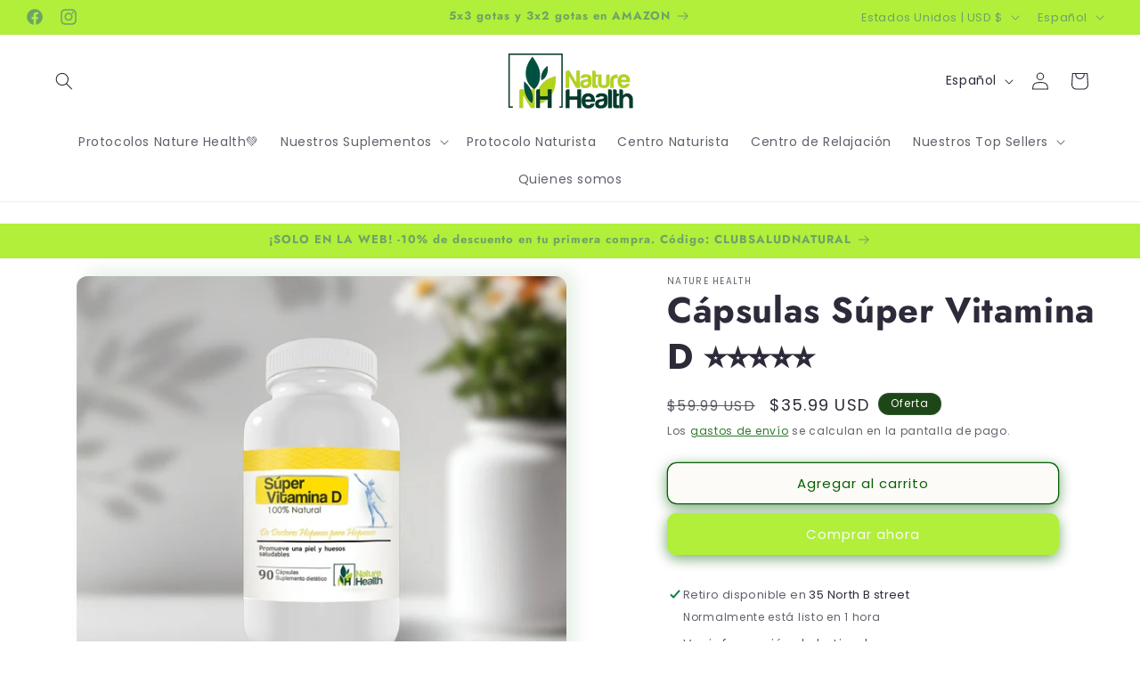

--- FILE ---
content_type: text/html; charset=utf-8
request_url: https://nature-health.net/products/b-super-vitamina-d-100-natural
body_size: 64304
content:
<!doctype html>
<html class="no-js" lang="es">
  <head>
    <meta charset="utf-8">
    <meta http-equiv="X-UA-Compatible" content="IE=edge">
    <meta name="viewport" content="width=device-width,initial-scale=1">
    <meta name="theme-color" content="">
    <link rel="canonical" href="https://nature-health.net/products/b-super-vitamina-d-100-natural"><link rel="icon" type="image/png" href="//nature-health.net/cdn/shop/files/Isotipo_1_Mesa_de_trabajo_1_2x-100_b3cf218c-ec97-4c52-9615-d0e1328f72b1.jpg?crop=center&height=32&v=1615431135&width=32"><link rel="preconnect" href="https://fonts.shopifycdn.com" crossorigin><title>
      Cápsulas Súper Vitamina D ⭐️⭐️⭐️⭐️⭐️
 &ndash; Nature Health</title>

    
      <meta name="description" content="Apoyo para la Salud Ósea y del Sistema Inmunológico. Las Cápsulas Súper Vitamina D son ideales para aquellos que buscan mantener huesos fuertes, una piel saludable y un sistema inmunológico robusto. Su fórmula avanzada está diseñada para proporcionar el apoyo que tu cuerpo necesita para absorber el calcio de manera más">
    

    

<meta property="og:site_name" content="Nature Health">
<meta property="og:url" content="https://nature-health.net/products/b-super-vitamina-d-100-natural">
<meta property="og:title" content="Cápsulas Súper Vitamina D ⭐️⭐️⭐️⭐️⭐️">
<meta property="og:type" content="product">
<meta property="og:description" content="Apoyo para la Salud Ósea y del Sistema Inmunológico. Las Cápsulas Súper Vitamina D son ideales para aquellos que buscan mantener huesos fuertes, una piel saludable y un sistema inmunológico robusto. Su fórmula avanzada está diseñada para proporcionar el apoyo que tu cuerpo necesita para absorber el calcio de manera más"><meta property="og:image" content="http://nature-health.net/cdn/shop/files/18_7db78449-cafa-4ba5-bd1e-1da7776e2701.jpg?v=1711058139">
  <meta property="og:image:secure_url" content="https://nature-health.net/cdn/shop/files/18_7db78449-cafa-4ba5-bd1e-1da7776e2701.jpg?v=1711058139">
  <meta property="og:image:width" content="1080">
  <meta property="og:image:height" content="1080"><meta property="og:price:amount" content="35.99">
  <meta property="og:price:currency" content="USD"><meta name="twitter:card" content="summary_large_image">
<meta name="twitter:title" content="Cápsulas Súper Vitamina D ⭐️⭐️⭐️⭐️⭐️">
<meta name="twitter:description" content="Apoyo para la Salud Ósea y del Sistema Inmunológico. Las Cápsulas Súper Vitamina D son ideales para aquellos que buscan mantener huesos fuertes, una piel saludable y un sistema inmunológico robusto. Su fórmula avanzada está diseñada para proporcionar el apoyo que tu cuerpo necesita para absorber el calcio de manera más">


    <script src="//nature-health.net/cdn/shop/t/7/assets/constants.js?v=58251544750838685771709241345" defer="defer"></script>
    <script src="//nature-health.net/cdn/shop/t/7/assets/pubsub.js?v=158357773527763999511709241346" defer="defer"></script>
    <script src="//nature-health.net/cdn/shop/t/7/assets/global.js?v=106116626045777747121709241346" defer="defer"></script><script src="//nature-health.net/cdn/shop/t/7/assets/animations.js?v=88693664871331136111709241344" defer="defer"></script><!-- OutlinkStickyBtn CODE Start --><!-- OutlinkStickyBtn END --> <script>window.performance && window.performance.mark && window.performance.mark('shopify.content_for_header.start');</script><meta name="google-site-verification" content="wRtdiWsOgF4YGDcbgqImOZZ92SAl07PzRslzAFHPDa0">
<meta name="google-site-verification" content="QcfMSnx_2zoLqKIPclSo14GmAdRSogwpa_xgkoUk4ZE">
<meta name="google-site-verification" content="tOsMQKcSWbHgTDT5ypzaSyYtu05Pg8d5hhMqLHTgyUc">
<meta id="shopify-digital-wallet" name="shopify-digital-wallet" content="/30557667466/digital_wallets/dialog">
<meta name="shopify-checkout-api-token" content="ed1a6b2bd18d73ca4a94bc718483d825">
<meta id="in-context-paypal-metadata" data-shop-id="30557667466" data-venmo-supported="true" data-environment="production" data-locale="es_ES" data-paypal-v4="true" data-currency="USD">
<link rel="alternate" hreflang="x-default" href="https://nature-health.net/products/b-super-vitamina-d-100-natural">
<link rel="alternate" hreflang="es" href="https://nature-health.net/products/b-super-vitamina-d-100-natural">
<link rel="alternate" hreflang="en" href="https://nature-health.net/en/products/b-super-vitamina-d-100-natural">
<link rel="alternate" type="application/json+oembed" href="https://nature-health.net/products/b-super-vitamina-d-100-natural.oembed">
<script async="async" src="/checkouts/internal/preloads.js?locale=es-US"></script>
<script id="shopify-features" type="application/json">{"accessToken":"ed1a6b2bd18d73ca4a94bc718483d825","betas":["rich-media-storefront-analytics"],"domain":"nature-health.net","predictiveSearch":true,"shopId":30557667466,"locale":"es"}</script>
<script>var Shopify = Shopify || {};
Shopify.shop = "farmacia-naturista-mexicana-y-centroamericana.myshopify.com";
Shopify.locale = "es";
Shopify.currency = {"active":"USD","rate":"1.0"};
Shopify.country = "US";
Shopify.theme = {"name":"Copia actualizada de Sense","id":165385109790,"schema_name":"Sense","schema_version":"13.0.1","theme_store_id":1356,"role":"main"};
Shopify.theme.handle = "null";
Shopify.theme.style = {"id":null,"handle":null};
Shopify.cdnHost = "nature-health.net/cdn";
Shopify.routes = Shopify.routes || {};
Shopify.routes.root = "/";</script>
<script type="module">!function(o){(o.Shopify=o.Shopify||{}).modules=!0}(window);</script>
<script>!function(o){function n(){var o=[];function n(){o.push(Array.prototype.slice.apply(arguments))}return n.q=o,n}var t=o.Shopify=o.Shopify||{};t.loadFeatures=n(),t.autoloadFeatures=n()}(window);</script>
<script id="shop-js-analytics" type="application/json">{"pageType":"product"}</script>
<script defer="defer" async type="module" src="//nature-health.net/cdn/shopifycloud/shop-js/modules/v2/client.init-shop-cart-sync_BauuRneq.es.esm.js"></script>
<script defer="defer" async type="module" src="//nature-health.net/cdn/shopifycloud/shop-js/modules/v2/chunk.common_JQpvZAPo.esm.js"></script>
<script defer="defer" async type="module" src="//nature-health.net/cdn/shopifycloud/shop-js/modules/v2/chunk.modal_Cc_JA9bg.esm.js"></script>
<script type="module">
  await import("//nature-health.net/cdn/shopifycloud/shop-js/modules/v2/client.init-shop-cart-sync_BauuRneq.es.esm.js");
await import("//nature-health.net/cdn/shopifycloud/shop-js/modules/v2/chunk.common_JQpvZAPo.esm.js");
await import("//nature-health.net/cdn/shopifycloud/shop-js/modules/v2/chunk.modal_Cc_JA9bg.esm.js");

  window.Shopify.SignInWithShop?.initShopCartSync?.({"fedCMEnabled":true,"windoidEnabled":true});

</script>
<script>(function() {
  var isLoaded = false;
  function asyncLoad() {
    if (isLoaded) return;
    isLoaded = true;
    var urls = ["https:\/\/sdks.automizely.com\/conversions\/v1\/conversions.js?app_connection_id=7edf8d365c8245a8bb5ce95c4eba16d9\u0026mapped_org_id=93201734d5a04b6ce160e5006235ec24_v1\u0026shop=farmacia-naturista-mexicana-y-centroamericana.myshopify.com","https:\/\/d10lpsik1i8c69.cloudfront.net\/w.js?shop=farmacia-naturista-mexicana-y-centroamericana.myshopify.com","\/\/www.powr.io\/powr.js?powr-token=farmacia-naturista-mexicana-y-centroamericana.myshopify.com\u0026external-type=shopify\u0026shop=farmacia-naturista-mexicana-y-centroamericana.myshopify.com","https:\/\/d18eg7dreypte5.cloudfront.net\/browse-abandonment\/smsbump_timer.js?shop=farmacia-naturista-mexicana-y-centroamericana.myshopify.com","https:\/\/cdn.nfcube.com\/instafeed-4fb4f976fa327debf36a278439532c58.js?shop=farmacia-naturista-mexicana-y-centroamericana.myshopify.com","https:\/\/sdk.postscript.io\/sdk-script-loader.bundle.js?shopId=241321\u0026shop=farmacia-naturista-mexicana-y-centroamericana.myshopify.com"];
    for (var i = 0; i < urls.length; i++) {
      var s = document.createElement('script');
      s.type = 'text/javascript';
      s.async = true;
      s.src = urls[i];
      var x = document.getElementsByTagName('script')[0];
      x.parentNode.insertBefore(s, x);
    }
  };
  if(window.attachEvent) {
    window.attachEvent('onload', asyncLoad);
  } else {
    window.addEventListener('load', asyncLoad, false);
  }
})();</script>
<script id="__st">var __st={"a":30557667466,"offset":-28800,"reqid":"2f3f194c-4301-472c-8fae-f1f63432cac6-1769535568","pageurl":"nature-health.net\/products\/b-super-vitamina-d-100-natural","u":"5a3b97e03211","p":"product","rtyp":"product","rid":5622810280098};</script>
<script>window.ShopifyPaypalV4VisibilityTracking = true;</script>
<script id="captcha-bootstrap">!function(){'use strict';const t='contact',e='account',n='new_comment',o=[[t,t],['blogs',n],['comments',n],[t,'customer']],c=[[e,'customer_login'],[e,'guest_login'],[e,'recover_customer_password'],[e,'create_customer']],r=t=>t.map((([t,e])=>`form[action*='/${t}']:not([data-nocaptcha='true']) input[name='form_type'][value='${e}']`)).join(','),a=t=>()=>t?[...document.querySelectorAll(t)].map((t=>t.form)):[];function s(){const t=[...o],e=r(t);return a(e)}const i='password',u='form_key',d=['recaptcha-v3-token','g-recaptcha-response','h-captcha-response',i],f=()=>{try{return window.sessionStorage}catch{return}},m='__shopify_v',_=t=>t.elements[u];function p(t,e,n=!1){try{const o=window.sessionStorage,c=JSON.parse(o.getItem(e)),{data:r}=function(t){const{data:e,action:n}=t;return t[m]||n?{data:e,action:n}:{data:t,action:n}}(c);for(const[e,n]of Object.entries(r))t.elements[e]&&(t.elements[e].value=n);n&&o.removeItem(e)}catch(o){console.error('form repopulation failed',{error:o})}}const l='form_type',E='cptcha';function T(t){t.dataset[E]=!0}const w=window,h=w.document,L='Shopify',v='ce_forms',y='captcha';let A=!1;((t,e)=>{const n=(g='f06e6c50-85a8-45c8-87d0-21a2b65856fe',I='https://cdn.shopify.com/shopifycloud/storefront-forms-hcaptcha/ce_storefront_forms_captcha_hcaptcha.v1.5.2.iife.js',D={infoText:'Protegido por hCaptcha',privacyText:'Privacidad',termsText:'Términos'},(t,e,n)=>{const o=w[L][v],c=o.bindForm;if(c)return c(t,g,e,D).then(n);var r;o.q.push([[t,g,e,D],n]),r=I,A||(h.body.append(Object.assign(h.createElement('script'),{id:'captcha-provider',async:!0,src:r})),A=!0)});var g,I,D;w[L]=w[L]||{},w[L][v]=w[L][v]||{},w[L][v].q=[],w[L][y]=w[L][y]||{},w[L][y].protect=function(t,e){n(t,void 0,e),T(t)},Object.freeze(w[L][y]),function(t,e,n,w,h,L){const[v,y,A,g]=function(t,e,n){const i=e?o:[],u=t?c:[],d=[...i,...u],f=r(d),m=r(i),_=r(d.filter((([t,e])=>n.includes(e))));return[a(f),a(m),a(_),s()]}(w,h,L),I=t=>{const e=t.target;return e instanceof HTMLFormElement?e:e&&e.form},D=t=>v().includes(t);t.addEventListener('submit',(t=>{const e=I(t);if(!e)return;const n=D(e)&&!e.dataset.hcaptchaBound&&!e.dataset.recaptchaBound,o=_(e),c=g().includes(e)&&(!o||!o.value);(n||c)&&t.preventDefault(),c&&!n&&(function(t){try{if(!f())return;!function(t){const e=f();if(!e)return;const n=_(t);if(!n)return;const o=n.value;o&&e.removeItem(o)}(t);const e=Array.from(Array(32),(()=>Math.random().toString(36)[2])).join('');!function(t,e){_(t)||t.append(Object.assign(document.createElement('input'),{type:'hidden',name:u})),t.elements[u].value=e}(t,e),function(t,e){const n=f();if(!n)return;const o=[...t.querySelectorAll(`input[type='${i}']`)].map((({name:t})=>t)),c=[...d,...o],r={};for(const[a,s]of new FormData(t).entries())c.includes(a)||(r[a]=s);n.setItem(e,JSON.stringify({[m]:1,action:t.action,data:r}))}(t,e)}catch(e){console.error('failed to persist form',e)}}(e),e.submit())}));const S=(t,e)=>{t&&!t.dataset[E]&&(n(t,e.some((e=>e===t))),T(t))};for(const o of['focusin','change'])t.addEventListener(o,(t=>{const e=I(t);D(e)&&S(e,y())}));const B=e.get('form_key'),M=e.get(l),P=B&&M;t.addEventListener('DOMContentLoaded',(()=>{const t=y();if(P)for(const e of t)e.elements[l].value===M&&p(e,B);[...new Set([...A(),...v().filter((t=>'true'===t.dataset.shopifyCaptcha))])].forEach((e=>S(e,t)))}))}(h,new URLSearchParams(w.location.search),n,t,e,['guest_login'])})(!0,!0)}();</script>
<script integrity="sha256-4kQ18oKyAcykRKYeNunJcIwy7WH5gtpwJnB7kiuLZ1E=" data-source-attribution="shopify.loadfeatures" defer="defer" src="//nature-health.net/cdn/shopifycloud/storefront/assets/storefront/load_feature-a0a9edcb.js" crossorigin="anonymous"></script>
<script data-source-attribution="shopify.dynamic_checkout.dynamic.init">var Shopify=Shopify||{};Shopify.PaymentButton=Shopify.PaymentButton||{isStorefrontPortableWallets:!0,init:function(){window.Shopify.PaymentButton.init=function(){};var t=document.createElement("script");t.src="https://nature-health.net/cdn/shopifycloud/portable-wallets/latest/portable-wallets.es.js",t.type="module",document.head.appendChild(t)}};
</script>
<script data-source-attribution="shopify.dynamic_checkout.buyer_consent">
  function portableWalletsHideBuyerConsent(e){var t=document.getElementById("shopify-buyer-consent"),n=document.getElementById("shopify-subscription-policy-button");t&&n&&(t.classList.add("hidden"),t.setAttribute("aria-hidden","true"),n.removeEventListener("click",e))}function portableWalletsShowBuyerConsent(e){var t=document.getElementById("shopify-buyer-consent"),n=document.getElementById("shopify-subscription-policy-button");t&&n&&(t.classList.remove("hidden"),t.removeAttribute("aria-hidden"),n.addEventListener("click",e))}window.Shopify?.PaymentButton&&(window.Shopify.PaymentButton.hideBuyerConsent=portableWalletsHideBuyerConsent,window.Shopify.PaymentButton.showBuyerConsent=portableWalletsShowBuyerConsent);
</script>
<script>
  function portableWalletsCleanup(e){e&&e.src&&console.error("Failed to load portable wallets script "+e.src);var t=document.querySelectorAll("shopify-accelerated-checkout .shopify-payment-button__skeleton, shopify-accelerated-checkout-cart .wallet-cart-button__skeleton"),e=document.getElementById("shopify-buyer-consent");for(let e=0;e<t.length;e++)t[e].remove();e&&e.remove()}function portableWalletsNotLoadedAsModule(e){e instanceof ErrorEvent&&"string"==typeof e.message&&e.message.includes("import.meta")&&"string"==typeof e.filename&&e.filename.includes("portable-wallets")&&(window.removeEventListener("error",portableWalletsNotLoadedAsModule),window.Shopify.PaymentButton.failedToLoad=e,"loading"===document.readyState?document.addEventListener("DOMContentLoaded",window.Shopify.PaymentButton.init):window.Shopify.PaymentButton.init())}window.addEventListener("error",portableWalletsNotLoadedAsModule);
</script>

<script type="module" src="https://nature-health.net/cdn/shopifycloud/portable-wallets/latest/portable-wallets.es.js" onError="portableWalletsCleanup(this)" crossorigin="anonymous"></script>
<script nomodule>
  document.addEventListener("DOMContentLoaded", portableWalletsCleanup);
</script>

<link id="shopify-accelerated-checkout-styles" rel="stylesheet" media="screen" href="https://nature-health.net/cdn/shopifycloud/portable-wallets/latest/accelerated-checkout-backwards-compat.css" crossorigin="anonymous">
<style id="shopify-accelerated-checkout-cart">
        #shopify-buyer-consent {
  margin-top: 1em;
  display: inline-block;
  width: 100%;
}

#shopify-buyer-consent.hidden {
  display: none;
}

#shopify-subscription-policy-button {
  background: none;
  border: none;
  padding: 0;
  text-decoration: underline;
  font-size: inherit;
  cursor: pointer;
}

#shopify-subscription-policy-button::before {
  box-shadow: none;
}

      </style>
<script id="sections-script" data-sections="header" defer="defer" src="//nature-health.net/cdn/shop/t/7/compiled_assets/scripts.js?v=15282"></script>
<script>window.performance && window.performance.mark && window.performance.mark('shopify.content_for_header.end');</script>


    <style data-shopify>
      @font-face {
  font-family: Poppins;
  font-weight: 400;
  font-style: normal;
  font-display: swap;
  src: url("//nature-health.net/cdn/fonts/poppins/poppins_n4.0ba78fa5af9b0e1a374041b3ceaadf0a43b41362.woff2") format("woff2"),
       url("//nature-health.net/cdn/fonts/poppins/poppins_n4.214741a72ff2596839fc9760ee7a770386cf16ca.woff") format("woff");
}

      @font-face {
  font-family: Poppins;
  font-weight: 700;
  font-style: normal;
  font-display: swap;
  src: url("//nature-health.net/cdn/fonts/poppins/poppins_n7.56758dcf284489feb014a026f3727f2f20a54626.woff2") format("woff2"),
       url("//nature-health.net/cdn/fonts/poppins/poppins_n7.f34f55d9b3d3205d2cd6f64955ff4b36f0cfd8da.woff") format("woff");
}

      @font-face {
  font-family: Poppins;
  font-weight: 400;
  font-style: italic;
  font-display: swap;
  src: url("//nature-health.net/cdn/fonts/poppins/poppins_i4.846ad1e22474f856bd6b81ba4585a60799a9f5d2.woff2") format("woff2"),
       url("//nature-health.net/cdn/fonts/poppins/poppins_i4.56b43284e8b52fc64c1fd271f289a39e8477e9ec.woff") format("woff");
}

      @font-face {
  font-family: Poppins;
  font-weight: 700;
  font-style: italic;
  font-display: swap;
  src: url("//nature-health.net/cdn/fonts/poppins/poppins_i7.42fd71da11e9d101e1e6c7932199f925f9eea42d.woff2") format("woff2"),
       url("//nature-health.net/cdn/fonts/poppins/poppins_i7.ec8499dbd7616004e21155106d13837fff4cf556.woff") format("woff");
}

      @font-face {
  font-family: Jost;
  font-weight: 700;
  font-style: normal;
  font-display: swap;
  src: url("//nature-health.net/cdn/fonts/jost/jost_n7.921dc18c13fa0b0c94c5e2517ffe06139c3615a3.woff2") format("woff2"),
       url("//nature-health.net/cdn/fonts/jost/jost_n7.cbfc16c98c1e195f46c536e775e4e959c5f2f22b.woff") format("woff");
}


      
        :root,
        .color-scheme-1 {
          --color-background: 253,251,247;
        
          --gradient-background: linear-gradient(180deg, rgba(255, 255, 255, 1), rgba(255, 255, 255, 1) 100%);
        

        

        --color-foreground: 46,42,57;
        --color-background-contrast: 228,200,145;
        --color-shadow: 8,96,6;
        --color-button: 177,239,58;
        --color-button-text: 253,251,247;
        --color-secondary-button: 253,251,247;
        --color-secondary-button-text: 8,96,6;
        --color-link: 8,96,6;
        --color-badge-foreground: 46,42,57;
        --color-badge-background: 253,251,247;
        --color-badge-border: 46,42,57;
        --payment-terms-background-color: rgb(253 251 247);
      }
      
        
        .color-scheme-2 {
          --color-background: 177,239,58;
        
          --gradient-background: #b1ef3a;
        

        

        --color-foreground: 109,163,103;
        --color-background-contrast: 107,157,13;
        --color-shadow: 46,42,57;
        --color-button: 109,163,103;
        --color-button-text: 46,42,57;
        --color-secondary-button: 177,239,58;
        --color-secondary-button-text: 46,42,57;
        --color-link: 46,42,57;
        --color-badge-foreground: 109,163,103;
        --color-badge-background: 177,239,58;
        --color-badge-border: 109,163,103;
        --payment-terms-background-color: rgb(177 239 58);
      }
      
        
        .color-scheme-3 {
          --color-background: 46,42,57;
        
          --gradient-background: #2e2a39;
        

        

        --color-foreground: 253,251,247;
        --color-background-contrast: 58,53,72;
        --color-shadow: 46,42,57;
        --color-button: 253,251,247;
        --color-button-text: 46,42,57;
        --color-secondary-button: 46,42,57;
        --color-secondary-button-text: 253,251,247;
        --color-link: 253,251,247;
        --color-badge-foreground: 253,251,247;
        --color-badge-background: 46,42,57;
        --color-badge-border: 253,251,247;
        --payment-terms-background-color: rgb(46 42 57);
      }
      
        
        .color-scheme-4 {
          --color-background: 155,4,111;
        
          --gradient-background: #9b046f;
        

        

        --color-foreground: 253,251,247;
        --color-background-contrast: 180,5,129;
        --color-shadow: 46,42,57;
        --color-button: 253,251,247;
        --color-button-text: 155,4,111;
        --color-secondary-button: 155,4,111;
        --color-secondary-button-text: 253,251,247;
        --color-link: 253,251,247;
        --color-badge-foreground: 253,251,247;
        --color-badge-background: 155,4,111;
        --color-badge-border: 253,251,247;
        --payment-terms-background-color: rgb(155 4 111);
      }
      
        
        .color-scheme-5 {
          --color-background: 94,54,83;
        
          --gradient-background: linear-gradient(320deg, rgba(134, 16, 106, 1), rgba(94, 54, 83, 1) 100%);
        

        

        --color-foreground: 253,251,247;
        --color-background-contrast: 13,7,11;
        --color-shadow: 46,42,57;
        --color-button: 253,251,247;
        --color-button-text: 94,54,83;
        --color-secondary-button: 94,54,83;
        --color-secondary-button-text: 253,251,247;
        --color-link: 253,251,247;
        --color-badge-foreground: 253,251,247;
        --color-badge-background: 94,54,83;
        --color-badge-border: 253,251,247;
        --payment-terms-background-color: rgb(94 54 83);
      }
      
        
        .color-scheme-1c621616-affa-43fe-a266-a7c29923a69e {
          --color-background: 29,71,24;
        
          --gradient-background: linear-gradient(180deg, rgba(109, 163, 103, 1), rgba(29, 71, 24, 1) 100%);
        

        

        --color-foreground: 253,251,247;
        --color-background-contrast: 37,90,30;
        --color-shadow: 46,42,57;
        --color-button: 155,4,111;
        --color-button-text: 253,251,247;
        --color-secondary-button: 29,71,24;
        --color-secondary-button-text: 46,42,57;
        --color-link: 46,42,57;
        --color-badge-foreground: 253,251,247;
        --color-badge-background: 29,71,24;
        --color-badge-border: 253,251,247;
        --payment-terms-background-color: rgb(29 71 24);
      }
      
        
        .color-scheme-5c99e8e4-3a64-42d2-95fd-2257dd5cde4b {
          --color-background: 253,251,247;
        
          --gradient-background: linear-gradient(180deg, rgba(240, 244, 236, 1), rgba(241, 235, 226, 1) 100%);
        

        

        --color-foreground: 46,42,57;
        --color-background-contrast: 228,200,145;
        --color-shadow: 46,42,57;
        --color-button: 29,71,24;
        --color-button-text: 253,251,247;
        --color-secondary-button: 253,251,247;
        --color-secondary-button-text: 46,42,57;
        --color-link: 46,42,57;
        --color-badge-foreground: 46,42,57;
        --color-badge-background: 253,251,247;
        --color-badge-border: 46,42,57;
        --payment-terms-background-color: rgb(253 251 247);
      }
      
        
        .color-scheme-7454e0d1-5d1c-4b73-945e-39bfc46e6336 {
          --color-background: 109,163,103;
        
          --gradient-background: linear-gradient(180deg, rgba(29, 71, 24, 1), rgba(29, 71, 24, 1) 100%);
        

        

        --color-foreground: 253,251,247;
        --color-background-contrast: 56,86,52;
        --color-shadow: 46,42,57;
        --color-button: 155,4,111;
        --color-button-text: 253,251,247;
        --color-secondary-button: 109,163,103;
        --color-secondary-button-text: 46,42,57;
        --color-link: 46,42,57;
        --color-badge-foreground: 253,251,247;
        --color-badge-background: 109,163,103;
        --color-badge-border: 253,251,247;
        --payment-terms-background-color: rgb(109 163 103);
      }
      
        
        .color-scheme-645bf5b6-d7bf-4f43-9939-61f6341aa856 {
          --color-background: 253,251,247;
        
          --gradient-background: linear-gradient(180deg, rgba(240, 244, 236, 0.6), rgba(241, 235, 226, 0.8) 100%);
        

        

        --color-foreground: 8,96,6;
        --color-background-contrast: 228,200,145;
        --color-shadow: 46,42,57;
        --color-button: 8,96,6;
        --color-button-text: 253,251,247;
        --color-secondary-button: 253,251,247;
        --color-secondary-button-text: 46,42,57;
        --color-link: 46,42,57;
        --color-badge-foreground: 8,96,6;
        --color-badge-background: 253,251,247;
        --color-badge-border: 8,96,6;
        --payment-terms-background-color: rgb(253 251 247);
      }
      
        
        .color-scheme-a486f017-d464-4080-a6c8-ae8d9fa2318b {
          --color-background: 253,251,247;
        
          --gradient-background: linear-gradient(180deg, rgba(255, 255, 255, 1), rgba(255, 255, 255, 1) 100%);
        

        

        --color-foreground: 46,42,57;
        --color-background-contrast: 228,200,145;
        --color-shadow: 46,42,57;
        --color-button: 29,71,24;
        --color-button-text: 253,251,247;
        --color-secondary-button: 253,251,247;
        --color-secondary-button-text: 46,42,57;
        --color-link: 46,42,57;
        --color-badge-foreground: 46,42,57;
        --color-badge-background: 253,251,247;
        --color-badge-border: 46,42,57;
        --payment-terms-background-color: rgb(253 251 247);
      }
      
        
        .color-scheme-70572e91-9f77-4853-a389-4df5ae322018 {
          --color-background: 253,251,247;
        
          --gradient-background: linear-gradient(180deg, rgba(255, 0, 0, 1), rgba(255, 0, 0, 1) 100%);
        

        

        --color-foreground: 0,0,0;
        --color-background-contrast: 228,200,145;
        --color-shadow: 46,42,57;
        --color-button: 249,0,0;
        --color-button-text: 253,251,247;
        --color-secondary-button: 253,251,247;
        --color-secondary-button-text: 249,0,0;
        --color-link: 249,0,0;
        --color-badge-foreground: 0,0,0;
        --color-badge-background: 253,251,247;
        --color-badge-border: 0,0,0;
        --payment-terms-background-color: rgb(253 251 247);
      }
      
        
        .color-scheme-fb983cc1-2da8-4672-b038-a94d26dc7d89 {
          --color-background: 253,251,247;
        
          --gradient-background: linear-gradient(180deg, rgba(255, 255, 255, 0.9), rgba(255, 255, 255, 0.9) 100%);
        

        

        --color-foreground: 8,96,6;
        --color-background-contrast: 228,200,145;
        --color-shadow: 46,42,57;
        --color-button: 29,71,24;
        --color-button-text: 253,251,247;
        --color-secondary-button: 253,251,247;
        --color-secondary-button-text: 46,42,57;
        --color-link: 46,42,57;
        --color-badge-foreground: 8,96,6;
        --color-badge-background: 253,251,247;
        --color-badge-border: 8,96,6;
        --payment-terms-background-color: rgb(253 251 247);
      }
      

      body, .color-scheme-1, .color-scheme-2, .color-scheme-3, .color-scheme-4, .color-scheme-5, .color-scheme-1c621616-affa-43fe-a266-a7c29923a69e, .color-scheme-5c99e8e4-3a64-42d2-95fd-2257dd5cde4b, .color-scheme-7454e0d1-5d1c-4b73-945e-39bfc46e6336, .color-scheme-645bf5b6-d7bf-4f43-9939-61f6341aa856, .color-scheme-a486f017-d464-4080-a6c8-ae8d9fa2318b, .color-scheme-70572e91-9f77-4853-a389-4df5ae322018, .color-scheme-fb983cc1-2da8-4672-b038-a94d26dc7d89 {
        color: rgba(var(--color-foreground), 0.75);
        background-color: rgb(var(--color-background));
      }

      :root {
        --font-body-family: Poppins, sans-serif;
        --font-body-style: normal;
        --font-body-weight: 400;
        --font-body-weight-bold: 700;

        --font-heading-family: Jost, sans-serif;
        --font-heading-style: normal;
        --font-heading-weight: 700;

        --font-body-scale: 1.0;
        --font-heading-scale: 1.0;

        --media-padding: px;
        --media-border-opacity: 0.1;
        --media-border-width: 0px;
        --media-radius: 12px;
        --media-shadow-opacity: 0.1;
        --media-shadow-horizontal-offset: 10px;
        --media-shadow-vertical-offset: -6px;
        --media-shadow-blur-radius: 20px;
        --media-shadow-visible: 1;

        --page-width: 140rem;
        --page-width-margin: 0rem;

        --product-card-image-padding: 0.0rem;
        --product-card-corner-radius: 2.0rem;
        --product-card-text-alignment: center;
        --product-card-border-width: 0.0rem;
        --product-card-border-opacity: 0.5;
        --product-card-shadow-opacity: 0.0;
        --product-card-shadow-visible: 0;
        --product-card-shadow-horizontal-offset: 0.4rem;
        --product-card-shadow-vertical-offset: 1.0rem;
        --product-card-shadow-blur-radius: 4.0rem;

        --collection-card-image-padding: 0.0rem;
        --collection-card-corner-radius: 3.4rem;
        --collection-card-text-alignment: center;
        --collection-card-border-width: 0.0rem;
        --collection-card-border-opacity: 0.1;
        --collection-card-shadow-opacity: 0.05;
        --collection-card-shadow-visible: 1;
        --collection-card-shadow-horizontal-offset: 2.6rem;
        --collection-card-shadow-vertical-offset: 1.0rem;
        --collection-card-shadow-blur-radius: 3.5rem;

        --blog-card-image-padding: 0.0rem;
        --blog-card-corner-radius: 1.2rem;
        --blog-card-text-alignment: center;
        --blog-card-border-width: 0.0rem;
        --blog-card-border-opacity: 0.1;
        --blog-card-shadow-opacity: 0.05;
        --blog-card-shadow-visible: 1;
        --blog-card-shadow-horizontal-offset: 1.0rem;
        --blog-card-shadow-vertical-offset: 1.0rem;
        --blog-card-shadow-blur-radius: 3.5rem;

        --badge-corner-radius: 2.0rem;

        --popup-border-width: 1px;
        --popup-border-opacity: 0.1;
        --popup-corner-radius: 22px;
        --popup-shadow-opacity: 0.1;
        --popup-shadow-horizontal-offset: 10px;
        --popup-shadow-vertical-offset: 12px;
        --popup-shadow-blur-radius: 20px;

        --drawer-border-width: 1px;
        --drawer-border-opacity: 0.1;
        --drawer-shadow-opacity: 0.55;
        --drawer-shadow-horizontal-offset: 0px;
        --drawer-shadow-vertical-offset: 4px;
        --drawer-shadow-blur-radius: 5px;

        --spacing-sections-desktop: 28px;
        --spacing-sections-mobile: 20px;

        --grid-desktop-vertical-spacing: 4px;
        --grid-desktop-horizontal-spacing: 36px;
        --grid-mobile-vertical-spacing: 2px;
        --grid-mobile-horizontal-spacing: 18px;

        --text-boxes-border-opacity: 0.1;
        --text-boxes-border-width: 0px;
        --text-boxes-radius: 24px;
        --text-boxes-shadow-opacity: 0.0;
        --text-boxes-shadow-visible: 0;
        --text-boxes-shadow-horizontal-offset: 10px;
        --text-boxes-shadow-vertical-offset: 12px;
        --text-boxes-shadow-blur-radius: 20px;

        --buttons-radius: 10px;
        --buttons-radius-outset: 11px;
        --buttons-border-width: 1px;
        --buttons-border-opacity: 1.0;
        --buttons-shadow-opacity: 0.55;
        --buttons-shadow-visible: 1;
        --buttons-shadow-horizontal-offset: 0px;
        --buttons-shadow-vertical-offset: 4px;
        --buttons-shadow-blur-radius: 15px;
        --buttons-border-offset: 0.3px;

        --inputs-radius: 10px;
        --inputs-border-width: 1px;
        --inputs-border-opacity: 0.55;
        --inputs-shadow-opacity: 0.0;
        --inputs-shadow-horizontal-offset: 0px;
        --inputs-margin-offset: 0px;
        --inputs-shadow-vertical-offset: 4px;
        --inputs-shadow-blur-radius: 15px;
        --inputs-radius-outset: 11px;

        --variant-pills-radius: 10px;
        --variant-pills-border-width: 0px;
        --variant-pills-border-opacity: 0.1;
        --variant-pills-shadow-opacity: 0.0;
        --variant-pills-shadow-horizontal-offset: 0px;
        --variant-pills-shadow-vertical-offset: 4px;
        --variant-pills-shadow-blur-radius: 5px;
      }

      *,
      *::before,
      *::after {
        box-sizing: inherit;
      }

      html {
        box-sizing: border-box;
        font-size: calc(var(--font-body-scale) * 62.5%);
        height: 100%;
      }

      body {
        display: grid;
        grid-template-rows: auto auto 1fr auto;
        grid-template-columns: 100%;
        min-height: 100%;
        margin: 0;
        font-size: 1.5rem;
        letter-spacing: 0.06rem;
        line-height: calc(1 + 0.8 / var(--font-body-scale));
        font-family: var(--font-body-family);
        font-style: var(--font-body-style);
        font-weight: var(--font-body-weight);
      }

      @media screen and (min-width: 750px) {
        body {
          font-size: 1.6rem;
        }
      }
    </style>

    <link href="//nature-health.net/cdn/shop/t/7/assets/base.css?v=25513028573540360251709241344" rel="stylesheet" type="text/css" media="all" />
<link rel="preload" as="font" href="//nature-health.net/cdn/fonts/poppins/poppins_n4.0ba78fa5af9b0e1a374041b3ceaadf0a43b41362.woff2" type="font/woff2" crossorigin><link rel="preload" as="font" href="//nature-health.net/cdn/fonts/jost/jost_n7.921dc18c13fa0b0c94c5e2517ffe06139c3615a3.woff2" type="font/woff2" crossorigin><link href="//nature-health.net/cdn/shop/t/7/assets/component-localization-form.css?v=124545717069420038221709241345" rel="stylesheet" type="text/css" media="all" />
      <script src="//nature-health.net/cdn/shop/t/7/assets/localization-form.js?v=169565320306168926741709241346" defer="defer"></script><link
        rel="stylesheet"
        href="//nature-health.net/cdn/shop/t/7/assets/component-predictive-search.css?v=118923337488134913561709241345"
        media="print"
        onload="this.media='all'"
      ><script>
      document.documentElement.className = document.documentElement.className.replace('no-js', 'js');
      if (Shopify.designMode) {
        document.documentElement.classList.add('shopify-design-mode');
      }
    </script>
  























































































































































































































<!-- BEGIN app block: shopify://apps/gempages-builder/blocks/embed-gp-script-head/20b379d4-1b20-474c-a6ca-665c331919f3 -->














<!-- END app block --><!-- BEGIN app block: shopify://apps/pagefly-page-builder/blocks/app-embed/83e179f7-59a0-4589-8c66-c0dddf959200 -->

<!-- BEGIN app snippet: pagefly-cro-ab-testing-main -->







<script>
  ;(function () {
    const url = new URL(window.location)
    const viewParam = url.searchParams.get('view')
    if (viewParam && viewParam.includes('variant-pf-')) {
      url.searchParams.set('pf_v', viewParam)
      url.searchParams.delete('view')
      window.history.replaceState({}, '', url)
    }
  })()
</script>



<script type='module'>
  
  window.PAGEFLY_CRO = window.PAGEFLY_CRO || {}

  window.PAGEFLY_CRO['data_debug'] = {
    original_template_suffix: "all_products",
    allow_ab_test: false,
    ab_test_start_time: 0,
    ab_test_end_time: 0,
    today_date_time: 1769535569000,
  }
  window.PAGEFLY_CRO['GA4'] = { enabled: true}
</script>

<!-- END app snippet -->








  <script src='https://cdn.shopify.com/extensions/019bf883-1122-7445-9dca-5d60e681c2c8/pagefly-page-builder-216/assets/pagefly-helper.js' defer='defer'></script>

  <script src='https://cdn.shopify.com/extensions/019bf883-1122-7445-9dca-5d60e681c2c8/pagefly-page-builder-216/assets/pagefly-general-helper.js' defer='defer'></script>

  <script src='https://cdn.shopify.com/extensions/019bf883-1122-7445-9dca-5d60e681c2c8/pagefly-page-builder-216/assets/pagefly-snap-slider.js' defer='defer'></script>

  <script src='https://cdn.shopify.com/extensions/019bf883-1122-7445-9dca-5d60e681c2c8/pagefly-page-builder-216/assets/pagefly-slideshow-v3.js' defer='defer'></script>

  <script src='https://cdn.shopify.com/extensions/019bf883-1122-7445-9dca-5d60e681c2c8/pagefly-page-builder-216/assets/pagefly-slideshow-v4.js' defer='defer'></script>

  <script src='https://cdn.shopify.com/extensions/019bf883-1122-7445-9dca-5d60e681c2c8/pagefly-page-builder-216/assets/pagefly-glider.js' defer='defer'></script>

  <script src='https://cdn.shopify.com/extensions/019bf883-1122-7445-9dca-5d60e681c2c8/pagefly-page-builder-216/assets/pagefly-slideshow-v1-v2.js' defer='defer'></script>

  <script src='https://cdn.shopify.com/extensions/019bf883-1122-7445-9dca-5d60e681c2c8/pagefly-page-builder-216/assets/pagefly-product-media.js' defer='defer'></script>

  <script src='https://cdn.shopify.com/extensions/019bf883-1122-7445-9dca-5d60e681c2c8/pagefly-page-builder-216/assets/pagefly-product.js' defer='defer'></script>


<script id='pagefly-helper-data' type='application/json'>
  {
    "page_optimization": {
      "assets_prefetching": false
    },
    "elements_asset_mapper": {
      "Accordion": "https://cdn.shopify.com/extensions/019bf883-1122-7445-9dca-5d60e681c2c8/pagefly-page-builder-216/assets/pagefly-accordion.js",
      "Accordion3": "https://cdn.shopify.com/extensions/019bf883-1122-7445-9dca-5d60e681c2c8/pagefly-page-builder-216/assets/pagefly-accordion3.js",
      "CountDown": "https://cdn.shopify.com/extensions/019bf883-1122-7445-9dca-5d60e681c2c8/pagefly-page-builder-216/assets/pagefly-countdown.js",
      "GMap1": "https://cdn.shopify.com/extensions/019bf883-1122-7445-9dca-5d60e681c2c8/pagefly-page-builder-216/assets/pagefly-gmap.js",
      "GMap2": "https://cdn.shopify.com/extensions/019bf883-1122-7445-9dca-5d60e681c2c8/pagefly-page-builder-216/assets/pagefly-gmap.js",
      "GMapBasicV2": "https://cdn.shopify.com/extensions/019bf883-1122-7445-9dca-5d60e681c2c8/pagefly-page-builder-216/assets/pagefly-gmap.js",
      "GMapAdvancedV2": "https://cdn.shopify.com/extensions/019bf883-1122-7445-9dca-5d60e681c2c8/pagefly-page-builder-216/assets/pagefly-gmap.js",
      "HTML.Video": "https://cdn.shopify.com/extensions/019bf883-1122-7445-9dca-5d60e681c2c8/pagefly-page-builder-216/assets/pagefly-htmlvideo.js",
      "HTML.Video2": "https://cdn.shopify.com/extensions/019bf883-1122-7445-9dca-5d60e681c2c8/pagefly-page-builder-216/assets/pagefly-htmlvideo2.js",
      "HTML.Video3": "https://cdn.shopify.com/extensions/019bf883-1122-7445-9dca-5d60e681c2c8/pagefly-page-builder-216/assets/pagefly-htmlvideo2.js",
      "BackgroundVideo": "https://cdn.shopify.com/extensions/019bf883-1122-7445-9dca-5d60e681c2c8/pagefly-page-builder-216/assets/pagefly-htmlvideo2.js",
      "Instagram": "https://cdn.shopify.com/extensions/019bf883-1122-7445-9dca-5d60e681c2c8/pagefly-page-builder-216/assets/pagefly-instagram.js",
      "Instagram2": "https://cdn.shopify.com/extensions/019bf883-1122-7445-9dca-5d60e681c2c8/pagefly-page-builder-216/assets/pagefly-instagram.js",
      "Insta3": "https://cdn.shopify.com/extensions/019bf883-1122-7445-9dca-5d60e681c2c8/pagefly-page-builder-216/assets/pagefly-instagram3.js",
      "Tabs": "https://cdn.shopify.com/extensions/019bf883-1122-7445-9dca-5d60e681c2c8/pagefly-page-builder-216/assets/pagefly-tab.js",
      "Tabs3": "https://cdn.shopify.com/extensions/019bf883-1122-7445-9dca-5d60e681c2c8/pagefly-page-builder-216/assets/pagefly-tab3.js",
      "ProductBox": "https://cdn.shopify.com/extensions/019bf883-1122-7445-9dca-5d60e681c2c8/pagefly-page-builder-216/assets/pagefly-cart.js",
      "FBPageBox2": "https://cdn.shopify.com/extensions/019bf883-1122-7445-9dca-5d60e681c2c8/pagefly-page-builder-216/assets/pagefly-facebook.js",
      "FBLikeButton2": "https://cdn.shopify.com/extensions/019bf883-1122-7445-9dca-5d60e681c2c8/pagefly-page-builder-216/assets/pagefly-facebook.js",
      "TwitterFeed2": "https://cdn.shopify.com/extensions/019bf883-1122-7445-9dca-5d60e681c2c8/pagefly-page-builder-216/assets/pagefly-twitter.js",
      "Paragraph4": "https://cdn.shopify.com/extensions/019bf883-1122-7445-9dca-5d60e681c2c8/pagefly-page-builder-216/assets/pagefly-paragraph4.js",

      "AliReviews": "https://cdn.shopify.com/extensions/019bf883-1122-7445-9dca-5d60e681c2c8/pagefly-page-builder-216/assets/pagefly-3rd-elements.js",
      "BackInStock": "https://cdn.shopify.com/extensions/019bf883-1122-7445-9dca-5d60e681c2c8/pagefly-page-builder-216/assets/pagefly-3rd-elements.js",
      "GloboBackInStock": "https://cdn.shopify.com/extensions/019bf883-1122-7445-9dca-5d60e681c2c8/pagefly-page-builder-216/assets/pagefly-3rd-elements.js",
      "GrowaveWishlist": "https://cdn.shopify.com/extensions/019bf883-1122-7445-9dca-5d60e681c2c8/pagefly-page-builder-216/assets/pagefly-3rd-elements.js",
      "InfiniteOptionsShopPad": "https://cdn.shopify.com/extensions/019bf883-1122-7445-9dca-5d60e681c2c8/pagefly-page-builder-216/assets/pagefly-3rd-elements.js",
      "InkybayProductPersonalizer": "https://cdn.shopify.com/extensions/019bf883-1122-7445-9dca-5d60e681c2c8/pagefly-page-builder-216/assets/pagefly-3rd-elements.js",
      "LimeSpot": "https://cdn.shopify.com/extensions/019bf883-1122-7445-9dca-5d60e681c2c8/pagefly-page-builder-216/assets/pagefly-3rd-elements.js",
      "Loox": "https://cdn.shopify.com/extensions/019bf883-1122-7445-9dca-5d60e681c2c8/pagefly-page-builder-216/assets/pagefly-3rd-elements.js",
      "Opinew": "https://cdn.shopify.com/extensions/019bf883-1122-7445-9dca-5d60e681c2c8/pagefly-page-builder-216/assets/pagefly-3rd-elements.js",
      "Powr": "https://cdn.shopify.com/extensions/019bf883-1122-7445-9dca-5d60e681c2c8/pagefly-page-builder-216/assets/pagefly-3rd-elements.js",
      "ProductReviews": "https://cdn.shopify.com/extensions/019bf883-1122-7445-9dca-5d60e681c2c8/pagefly-page-builder-216/assets/pagefly-3rd-elements.js",
      "PushOwl": "https://cdn.shopify.com/extensions/019bf883-1122-7445-9dca-5d60e681c2c8/pagefly-page-builder-216/assets/pagefly-3rd-elements.js",
      "ReCharge": "https://cdn.shopify.com/extensions/019bf883-1122-7445-9dca-5d60e681c2c8/pagefly-page-builder-216/assets/pagefly-3rd-elements.js",
      "Rivyo": "https://cdn.shopify.com/extensions/019bf883-1122-7445-9dca-5d60e681c2c8/pagefly-page-builder-216/assets/pagefly-3rd-elements.js",
      "TrackingMore": "https://cdn.shopify.com/extensions/019bf883-1122-7445-9dca-5d60e681c2c8/pagefly-page-builder-216/assets/pagefly-3rd-elements.js",
      "Vitals": "https://cdn.shopify.com/extensions/019bf883-1122-7445-9dca-5d60e681c2c8/pagefly-page-builder-216/assets/pagefly-3rd-elements.js",
      "Wiser": "https://cdn.shopify.com/extensions/019bf883-1122-7445-9dca-5d60e681c2c8/pagefly-page-builder-216/assets/pagefly-3rd-elements.js"
    },
    "custom_elements_mapper": {
      "pf-click-action-element": "https://cdn.shopify.com/extensions/019bf883-1122-7445-9dca-5d60e681c2c8/pagefly-page-builder-216/assets/pagefly-click-action-element.js",
      "pf-dialog-element": "https://cdn.shopify.com/extensions/019bf883-1122-7445-9dca-5d60e681c2c8/pagefly-page-builder-216/assets/pagefly-dialog-element.js"
    }
  }
</script>


<!-- END app block --><!-- BEGIN app block: shopify://apps/tolstoy-shoppable-video-quiz/blocks/widget-block/06fa8282-42ff-403e-b67c-1936776aed11 -->




                























<script
  type="module"
  async
  src="https://widget.gotolstoy.com/we/widget.js"
  data-shop=farmacia-naturista-mexicana-y-centroamericana.myshopify.com
  data-app-key=74442864-35e5-4f1c-be1f-bce83b077f4a
  data-should-use-cache=true
  data-cache-version=19bd37931c7
  data-product-gallery-projects="[]"
  data-collection-gallery-projects="[]"
  data-product-id=5622810280098
  data-template-name="product"
  data-ot-ignore
>
</script>
<script
  type="text/javascript"
  nomodule
  async
  src="https://widget.gotolstoy.com/widget/widget.js"
  data-shop=farmacia-naturista-mexicana-y-centroamericana.myshopify.com
  data-app-key=74442864-35e5-4f1c-be1f-bce83b077f4a
  data-should-use-cache=true
  data-cache-version=19bd37931c7
  data-product-gallery-projects="[]"
  data-collection-gallery-projects="[]"
  data-product-id=5622810280098
  data-collection-id=""
  data-template-name="product"
  data-ot-ignore
></script>
<script
  type="module"
  async
  src="https://play.gotolstoy.com/widget-v2/widget.js"
  id="tolstoy-widget-script"
  data-shop=farmacia-naturista-mexicana-y-centroamericana.myshopify.com
  data-app-key=74442864-35e5-4f1c-be1f-bce83b077f4a
  data-should-use-cache=true
  data-cache-version=19bd37931c7
  data-product-gallery-projects="[]"
  data-collection-gallery-projects="[]"
  data-product-id=5622810280098
  data-collection-id=""
  data-shop-assistant-enabled="false"
  data-search-bar-widget-enabled="false"
  data-template-name="product"
  data-customer-id=""
  data-ot-ignore
></script>
<script>
  window.tolstoyCurrencySymbol = '$';
  window.tolstoyMoneyFormat = '${{amount}}';
</script>
<script>
  window.tolstoyDebug = {
    enable: () => {
      fetch('/cart/update.js', {
        method: 'POST',
        headers: { 'Content-Type': 'application/json' },
        body: JSON.stringify({ attributes: { TolstoyDebugEnabled: 'true' } })
      })
      .then(response => response.json())
      .then(() => window.location.reload());
    },
    disable: () => {
      fetch('/cart/update.js', {
        method: 'POST',
        headers: { 'Content-Type': 'application/json' },
        body: JSON.stringify({ attributes: { TolstoyDebugEnabled: null } })
      })
      .then(response => response.json())
      .then(() => window.location.reload())
    },
    status: async () => {
      const response = await fetch('/cart.js');
      const json = await response.json();
      console.log(json.attributes);
    }
  }
</script>

<!-- END app block --><!-- BEGIN app block: shopify://apps/easysell-cod-form/blocks/app-embed/7bfd0a95-6839-4f02-b2ee-896832dbe67e --><!-- BEGIN app snippet: coverage -->



<!-- END app snippet -->
<link rel="preload" href="https://cdn.shopify.com/extensions/019bed28-8755-7277-873d-bb8e6831eec4/easysell-426/assets/easysell.css" as="style">
<link rel="stylesheet" href="https://cdn.shopify.com/extensions/019bed28-8755-7277-873d-bb8e6831eec4/easysell-426/assets/easysell.css" media="print" onload="this.media='all'">
<link rel="preload" as="image" href="https://cdn.shopify.com/extensions/019bed28-8755-7277-873d-bb8e6831eec4/easysell-426/assets/discount.svg">
<link rel="preload" as="image" href="https://cdn.shopify.com/extensions/019bed28-8755-7277-873d-bb8e6831eec4/easysell-426/assets/loading.svg">
<script type="application/javascript">
  var ES_ASSETS_URL = "https://cdn.shopify.com/extensions/019bed28-8755-7277-873d-bb8e6831eec4/easysell-426/assets/";
  
  var EASYSELL_CONFIG = {"status":"disabled"};
  
  
  
    
    
      var EASYSELL_BUMPS = [{"id":7130,"offer":{"text":"<p>🔥 Añade <strong>{{title}}</strong> por solo <strong>{{price}}</strong></p>","price":"39.99","title":"una Asesoria a distancia","design":{"animated":true,"tickColor":"#1579ff","background":"#f6fff4","borderColor":"#0eda52","borderStyle":"dashed","borderWidth":1},"hasProduct":false,"selectedByDefault":false},"criteria":{"type":"all"},"enabled":true,"position":null}];
    
    var ES_CSS_URL = "https://cdn.shopify.com/extensions/019bed28-8755-7277-873d-bb8e6831eec4/easysell-426/assets/easysell.css";
    var ES_CURRENT_PAGE = "product"
    var ES_WEIGHT_UNIT = "0.0 lb";
    
    var ES_MONEY_FORMAT = '${{amount}} USD';
    
    var ES_CURRENCY = "USD";
    
    
    var ES_INITIAL_PRODUCT = {"id":5622810280098,"title":"Cápsulas Súper Vitamina D ⭐️⭐️⭐️⭐️⭐️","handle":"b-super-vitamina-d-100-natural","description":"\u003cp data-start=\"0\" data-end=\"105\"\u003e\u003cstrong data-start=\"49\" data-end=\"105\"\u003eApoyo para la Salud Ósea y del Sistema Inmunológico.\u003c\/strong\u003e\u003c\/p\u003e\n\u003cp data-start=\"107\" data-end=\"451\"\u003eLas \u003cstrong data-start=\"111\" data-end=\"140\"\u003eCápsulas Súper Vitamina D\u003c\/strong\u003e son ideales para aquellos que buscan mantener huesos fuertes, una piel saludable y un sistema inmunológico robusto. Su fórmula avanzada está diseñada para proporcionar el apoyo que tu cuerpo necesita para absorber el calcio de manera más eficiente, ayudando a prevenir problemas relacionados con la salud ósea.\u003c\/p\u003e\n\u003cp data-start=\"453\" data-end=\"485\"\u003e\u003cstrong data-start=\"453\" data-end=\"485\"\u003e¿Qué Beneficios Te Aportará?\u003c\/strong\u003e\u003c\/p\u003e\n\u003cp data-start=\"487\" data-end=\"690\"\u003e🌟 \u003cstrong data-start=\"490\" data-end=\"528\"\u003ePromueve huesos y piel saludables:\u003c\/strong\u003e La vitamina D3 trabaja junto al calcio para fortalecer los huesos y prevenir enfermedades óseas como la osteoporosis. También contribuye a la salud de la piel.\u003c\/p\u003e\n\u003cp data-start=\"692\" data-end=\"825\"\u003e🌟 \u003cstrong data-start=\"695\" data-end=\"729\"\u003eApoyo al sistema inmunológico:\u003c\/strong\u003e Refuerza las defensas naturales del cuerpo, ayudando a mantener un sistema inmunológico fuerte.\u003c\/p\u003e\n\u003cp data-start=\"827\" data-end=\"850\"\u003e\u003cstrong data-start=\"827\" data-end=\"850\"\u003eIngredientes Clave:\u003c\/strong\u003e\u003c\/p\u003e\n\u003cp data-start=\"852\" data-end=\"1132\"\u003e💧 \u003cstrong data-start=\"855\" data-end=\"888\"\u003eVitamina D3 (Colecalciferol):\u003c\/strong\u003e\u003cbr data-start=\"888\" data-end=\"891\"\u003eLa vitamina D3 es crucial para la absorción del calcio, contribuyendo a la salud de los huesos. Su acción conjunta con el calcio es esencial para prevenir enfermedades óseas como la osteoporosis, además de fortalecer el sistema inmunológico.\u003c\/p\u003e\n\u003cp data-start=\"1134\" data-end=\"1150\"\u003e\u003cstrong data-start=\"1134\" data-end=\"1150\"\u003eModo de Uso:\u003c\/strong\u003e\u003c\/p\u003e\n\u003cp data-start=\"1152\" data-end=\"1190\"\u003ePara obtener mejores resultados, toma:\u003c\/p\u003e\n\u003cp data-start=\"1192\" data-end=\"1263\"\u003e🔹 \u003cstrong data-start=\"1195\" data-end=\"1263\"\u003e2 cápsulas al día, antes de las comidas (mañana, tarde y noche).\u003c\/strong\u003e\u003c\/p\u003e\n\u003cp data-start=\"1265\" data-end=\"1356\"\u003e🌿 \u003cstrong data-start=\"1268\" data-end=\"1353\"\u003e¡Mantén tus huesos fuertes y tu sistema inmunológico activo con Súper Vitamina D!\u003c\/strong\u003e 🌿\u003c\/p\u003e\n\u003cp data-start=\"1358\" data-end=\"1531\" data-is-last-node=\"\" data-is-only-node=\"\"\u003e🔔 \u003cstrong data-start=\"1361\" data-end=\"1374\"\u003eRecuerda:\u003c\/strong\u003e Estas aseveraciones no han sido evaluadas por la FDA. Este producto no está destinado a diagnosticar, tratar ni curar ninguna enfermedad o condición médica.\u003c\/p\u003e","published_at":"2020-08-21T12:37:06-07:00","created_at":"2020-08-21T12:37:06-07:00","vendor":"NATURE HEALTH","type":"Sistema óseo","tags":["capsulas","NH","Sin Promo"],"price":3599,"price_min":3599,"price_max":3599,"available":true,"price_varies":false,"compare_at_price":5999,"compare_at_price_min":5999,"compare_at_price_max":5999,"compare_at_price_varies":false,"variants":[{"id":35800036802722,"title":"Default Title","option1":"Default Title","option2":null,"option3":null,"sku":"","requires_shipping":true,"taxable":true,"featured_image":null,"available":true,"name":"Cápsulas Súper Vitamina D ⭐️⭐️⭐️⭐️⭐️","public_title":null,"options":["Default Title"],"price":3599,"weight":0,"compare_at_price":5999,"inventory_management":"shopify","barcode":"","requires_selling_plan":false,"selling_plan_allocations":[]}],"images":["\/\/nature-health.net\/cdn\/shop\/files\/18_7db78449-cafa-4ba5-bd1e-1da7776e2701.jpg?v=1711058139","\/\/nature-health.net\/cdn\/shop\/products\/CapsulasIndividual-VitaminaD1.jpg?v=1711058139","\/\/nature-health.net\/cdn\/shop\/products\/CapsulasIndividual-VitaminaD2.jpg?v=1711058139","\/\/nature-health.net\/cdn\/shop\/products\/CapsulasIndividual-VitaminaD3.jpg?v=1711058139"],"featured_image":"\/\/nature-health.net\/cdn\/shop\/files\/18_7db78449-cafa-4ba5-bd1e-1da7776e2701.jpg?v=1711058139","options":["Title"],"media":[{"alt":null,"id":37349043011870,"position":1,"preview_image":{"aspect_ratio":1.0,"height":1080,"width":1080,"src":"\/\/nature-health.net\/cdn\/shop\/files\/18_7db78449-cafa-4ba5-bd1e-1da7776e2701.jpg?v=1711058139"},"aspect_ratio":1.0,"height":1080,"media_type":"image","src":"\/\/nature-health.net\/cdn\/shop\/files\/18_7db78449-cafa-4ba5-bd1e-1da7776e2701.jpg?v=1711058139","width":1080},{"alt":null,"id":15394297184454,"position":2,"preview_image":{"aspect_ratio":1.0,"height":3000,"width":3000,"src":"\/\/nature-health.net\/cdn\/shop\/products\/CapsulasIndividual-VitaminaD1.jpg?v=1711058139"},"aspect_ratio":1.0,"height":3000,"media_type":"image","src":"\/\/nature-health.net\/cdn\/shop\/products\/CapsulasIndividual-VitaminaD1.jpg?v=1711058139","width":3000},{"alt":null,"id":15394297217222,"position":3,"preview_image":{"aspect_ratio":1.0,"height":3000,"width":3000,"src":"\/\/nature-health.net\/cdn\/shop\/products\/CapsulasIndividual-VitaminaD2.jpg?v=1711058139"},"aspect_ratio":1.0,"height":3000,"media_type":"image","src":"\/\/nature-health.net\/cdn\/shop\/products\/CapsulasIndividual-VitaminaD2.jpg?v=1711058139","width":3000},{"alt":null,"id":15394297249990,"position":4,"preview_image":{"aspect_ratio":1.0,"height":3000,"width":3000,"src":"\/\/nature-health.net\/cdn\/shop\/products\/CapsulasIndividual-VitaminaD3.jpg?v=1711058139"},"aspect_ratio":1.0,"height":3000,"media_type":"image","src":"\/\/nature-health.net\/cdn\/shop\/products\/CapsulasIndividual-VitaminaD3.jpg?v=1711058139","width":3000}],"requires_selling_plan":false,"selling_plan_groups":[],"content":"\u003cp data-start=\"0\" data-end=\"105\"\u003e\u003cstrong data-start=\"49\" data-end=\"105\"\u003eApoyo para la Salud Ósea y del Sistema Inmunológico.\u003c\/strong\u003e\u003c\/p\u003e\n\u003cp data-start=\"107\" data-end=\"451\"\u003eLas \u003cstrong data-start=\"111\" data-end=\"140\"\u003eCápsulas Súper Vitamina D\u003c\/strong\u003e son ideales para aquellos que buscan mantener huesos fuertes, una piel saludable y un sistema inmunológico robusto. Su fórmula avanzada está diseñada para proporcionar el apoyo que tu cuerpo necesita para absorber el calcio de manera más eficiente, ayudando a prevenir problemas relacionados con la salud ósea.\u003c\/p\u003e\n\u003cp data-start=\"453\" data-end=\"485\"\u003e\u003cstrong data-start=\"453\" data-end=\"485\"\u003e¿Qué Beneficios Te Aportará?\u003c\/strong\u003e\u003c\/p\u003e\n\u003cp data-start=\"487\" data-end=\"690\"\u003e🌟 \u003cstrong data-start=\"490\" data-end=\"528\"\u003ePromueve huesos y piel saludables:\u003c\/strong\u003e La vitamina D3 trabaja junto al calcio para fortalecer los huesos y prevenir enfermedades óseas como la osteoporosis. También contribuye a la salud de la piel.\u003c\/p\u003e\n\u003cp data-start=\"692\" data-end=\"825\"\u003e🌟 \u003cstrong data-start=\"695\" data-end=\"729\"\u003eApoyo al sistema inmunológico:\u003c\/strong\u003e Refuerza las defensas naturales del cuerpo, ayudando a mantener un sistema inmunológico fuerte.\u003c\/p\u003e\n\u003cp data-start=\"827\" data-end=\"850\"\u003e\u003cstrong data-start=\"827\" data-end=\"850\"\u003eIngredientes Clave:\u003c\/strong\u003e\u003c\/p\u003e\n\u003cp data-start=\"852\" data-end=\"1132\"\u003e💧 \u003cstrong data-start=\"855\" data-end=\"888\"\u003eVitamina D3 (Colecalciferol):\u003c\/strong\u003e\u003cbr data-start=\"888\" data-end=\"891\"\u003eLa vitamina D3 es crucial para la absorción del calcio, contribuyendo a la salud de los huesos. Su acción conjunta con el calcio es esencial para prevenir enfermedades óseas como la osteoporosis, además de fortalecer el sistema inmunológico.\u003c\/p\u003e\n\u003cp data-start=\"1134\" data-end=\"1150\"\u003e\u003cstrong data-start=\"1134\" data-end=\"1150\"\u003eModo de Uso:\u003c\/strong\u003e\u003c\/p\u003e\n\u003cp data-start=\"1152\" data-end=\"1190\"\u003ePara obtener mejores resultados, toma:\u003c\/p\u003e\n\u003cp data-start=\"1192\" data-end=\"1263\"\u003e🔹 \u003cstrong data-start=\"1195\" data-end=\"1263\"\u003e2 cápsulas al día, antes de las comidas (mañana, tarde y noche).\u003c\/strong\u003e\u003c\/p\u003e\n\u003cp data-start=\"1265\" data-end=\"1356\"\u003e🌿 \u003cstrong data-start=\"1268\" data-end=\"1353\"\u003e¡Mantén tus huesos fuertes y tu sistema inmunológico activo con Súper Vitamina D!\u003c\/strong\u003e 🌿\u003c\/p\u003e\n\u003cp data-start=\"1358\" data-end=\"1531\" data-is-last-node=\"\" data-is-only-node=\"\"\u003e🔔 \u003cstrong data-start=\"1361\" data-end=\"1374\"\u003eRecuerda:\u003c\/strong\u003e Estas aseveraciones no han sido evaluadas por la FDA. Este producto no está destinado a diagnosticar, tratar ni curar ninguna enfermedad o condición médica.\u003c\/p\u003e"};
    ES_INITIAL_PRODUCT.options = [{"name":"Title","position":1,"values":["Default Title"]}];
    
    
    var ES_PRODUCT_COLLECTIONS = [{"id":463144419614,"handle":"capsulas","title":"Capsulas","updated_at":"2026-01-27T04:02:41-08:00","body_html":"","published_at":"2023-10-18T11:41:01-07:00","sort_order":"best-selling","template_suffix":"","disjunctive":true,"rules":[{"column":"tag","relation":"equals","condition":"3x2capsulas"},{"column":"tag","relation":"equals","condition":"capsulas"},{"column":"tag","relation":"equals","condition":"capsulas"}],"published_scope":"global"},{"id":240113418438,"handle":"sistema-oseo","title":"Huesos y articulaciones","updated_at":"2026-01-22T04:03:33-08:00","body_html":"\u003cp\u003eFortalece tus huesos y mejora la salud de tus articulaciones con nuestra colección en Nature Health. Encuentra suplementos naturales y soluciones efectivas para mantener tu movilidad y bienestar. ¡Cuida tu cuerpo de manera integral!\u003c\/p\u003e","published_at":"2020-12-23T23:12:50-08:00","sort_order":"best-selling","template_suffix":"","disjunctive":false,"rules":[{"column":"type","relation":"equals","condition":"Sistema óseo"}],"published_scope":"global","image":{"created_at":"2024-10-31T18:23:56-07:00","alt":"Huesos y articulaciones - Nature Health","width":1080,"height":1080,"src":"\/\/nature-health.net\/cdn\/shop\/collections\/Diseno_sin_titulo_62-736627.jpg?v=1730424236"}},{"id":432571482398,"handle":"todos-menos-promos","title":"Productos","updated_at":"2026-01-27T04:02:41-08:00","body_html":"","published_at":"2023-01-09T17:56:34-08:00","sort_order":"best-selling","template_suffix":"","disjunctive":false,"rules":[{"column":"title","relation":"not_contains","condition":"3x2"},{"column":"title","relation":"not_contains","condition":"5x3"},{"column":"title","relation":"not_contains","condition":"Super promo"},{"column":"title","relation":"not_equals","condition":"Apoyo Inmunológico 1 y 2 + Gotas Super Relajante Gratis"},{"column":"title","relation":"not_contains","condition":"gratis"},{"column":"title","relation":"not_contains","condition":"descuento"},{"column":"title","relation":"not_contains","condition":"2x1"},{"column":"title","relation":"not_contains","condition":"a $1"},{"column":"title","relation":"not_contains","condition":"por $1"},{"column":"title","relation":"not_contains","condition":"promo"},{"column":"title","relation":"not_contains","condition":"duplica"},{"column":"title","relation":"not_contains","condition":"mitad"},{"column":"title","relation":"not_contains","condition":"10 OFF"},{"column":"title","relation":"not_contains","condition":"20 OFF"},{"column":"title","relation":"not_contains","condition":"20OFF"},{"column":"vendor","relation":"equals","condition":"Nature Health"},{"column":"title","relation":"not_contains","condition":"cuidado de la piel"}],"published_scope":"global"},{"id":442262257950,"handle":"productos-nh","title":"PRODUCTOS NH","updated_at":"2026-01-27T04:02:41-08:00","body_html":"","published_at":"2023-04-05T16:22:52-07:00","sort_order":"best-selling","template_suffix":"","disjunctive":true,"rules":[{"column":"tag","relation":"equals","condition":"NH"}],"published_scope":"global"},{"id":162633580682,"handle":"frontpage","updated_at":"2026-01-27T04:02:41-08:00","published_at":"2020-01-15T01:31:20-08:00","sort_order":"alpha-asc","template_suffix":"","published_scope":"global","title":"Suplementos naturales","body_html":""},{"id":275218563270,"handle":"all","title":"Todos los productos","updated_at":"2026-01-27T04:02:41-08:00","body_html":"","published_at":"2021-07-29T09:59:32-07:00","sort_order":"best-selling","template_suffix":"","disjunctive":false,"rules":[{"column":"type","relation":"not_equals","condition":"candyrack_generated"},{"column":"vendor","relation":"not_equals","condition":"Betel"},{"column":"vendor","relation":"not_equals","condition":"Colibri"},{"column":"vendor","relation":"not_equals","condition":"Genesis"},{"column":"vendor","relation":"not_equals","condition":"Magistral"},{"column":"vendor","relation":"not_equals","condition":"NaturaMex"}],"published_scope":"global"}];
    

    
    var ES_CUSTOMER_ADDRESSES = null;
    var ES_CUSTOMER_EMAIL = "";
  </script>
  <script id="es-custom-js" type="application/javascript">
  
      ;
  
  </script>
  
  
  
  <style id="es-css">
      ;
  </style>
  
  <script crossorigin="anonymous" defer src="https://cdn.shopify.com/extensions/019bed28-8755-7277-873d-bb8e6831eec4/easysell-426/assets/helpers.js"></script>
  <script type="module" crossorigin="anonymous" defer src="https://cdn.shopify.com/extensions/019bed28-8755-7277-873d-bb8e6831eec4/easysell-426/assets/vendor.js"></script>
  <script id="es-script" type="module" crossorigin="anonymous" defer src="https://cdn.shopify.com/extensions/019bed28-8755-7277-873d-bb8e6831eec4/easysell-426/assets/easysell.js"></script>
  <!-- BEGIN app snippet: trans --><script>
    var ES_I18N = {
        bumps: {},
        offers: {},
        upsells: {},
        downsells: {},
        fields: {},
        settings: {}
    };

    
    
        
        
    
        
        
    
        
        
    
        
        
    
        
        
    
        
        
    
    var ES_TRANS_LABELS={free:{ar:"مجاني",en:"Free",fr:"Gratuit",es:"Gratis",de:"Kostenlos",it:"Gratuito",pt:"Grátis",nl:"Gratis",pl:"Darmowe",ru:"Бесплатно",ja:"無料",zh:"免费",ko:"무료",sv:"Gratis",da:"Gratis",fi:"Ilmainen",no:"Gratis",tr:"Ücretsiz",cs:"Zdarma",el:"Δωρεάν",hu:"Ingyenes",ro:"Gratuit",sk:"Zdarma",th:"ฟรี",bg:"Безплатно",ca:"Lliure",hr:"Besplatno",id:"Gratis",lt:"Nemokamas",lv:"Bezmaksas",sr:"Бесплатно",uk:"Безкоштовно",vi:"Miễn phí",sl:"Brezplačno",et:"Tasuta",mt:"B'għad",sq:"Falas",bs:"Besplatno",mk:"Бесплатно",af:"Gratis"},soldout:{ar:"نفذت",en:"Sold Out",fr:"Épuisé",es:"Agotado",de:"Ausverkauft",it:"Esaurito",pt:"Esgotado",nl:"Uitverkocht",pl:"Wyprzedane",ru:"Распродано",ja:"売り切れ",zh:"售罄",ko:"품절",sv:"Slutsåld",da:"Udsolgt",fi:"Loppuunmyyty",no:"Utsolgt",tr:"Tükendi",cs:"Vyprodáno",el:"Εξαντλήθηκε",hu:"Eladva",ro:"Epuizat",sk:"Vypredané",th:"ขายหมด",bg:"Изчерпано",ca:"Esgotat",hr:"Rasprodano",id:"Habis",lt:"Išparduota",lv:"Izpārdots",sr:"Rasprodato",uk:"Розпродано",vi:"Bán hết",sl:"Razprodano",et:"Müüdud",mt:"Mbiegħ",sq:"Shitur",bs:"Prodano",mk:"Продадено",af:"Uitverkoop"}};
</script><!-- END app snippet -->
  <!-- BEGIN app snippet: pixels -->



<!-- END app snippet -->

<!-- END app block --><!-- BEGIN app block: shopify://apps/judge-me-reviews/blocks/judgeme_core/61ccd3b1-a9f2-4160-9fe9-4fec8413e5d8 --><!-- Start of Judge.me Core -->






<link rel="dns-prefetch" href="https://cdnwidget.judge.me">
<link rel="dns-prefetch" href="https://cdn.judge.me">
<link rel="dns-prefetch" href="https://cdn1.judge.me">
<link rel="dns-prefetch" href="https://api.judge.me">

<script data-cfasync='false' class='jdgm-settings-script'>window.jdgmSettings={"pagination":5,"disable_web_reviews":false,"badge_no_review_text":"Sin reseñas","badge_n_reviews_text":"{{ average_rating }} ({{ n }} reseña/reseñas)","badge_star_color":"#f1d400","hide_badge_preview_if_no_reviews":true,"badge_hide_text":false,"enforce_center_preview_badge":false,"widget_title":"Reseñas de Clientes","widget_open_form_text":"Escribir una reseña","widget_close_form_text":"Cancelar reseña","widget_refresh_page_text":"Actualizar página","widget_summary_text":"Basado en {{ number_of_reviews }} reseña/reseñas","widget_no_review_text":"Sé el primero en escribir una reseña","widget_name_field_text":"Nombre","widget_verified_name_field_text":"Nombre Verificado (público)","widget_name_placeholder_text":"Nombre","widget_required_field_error_text":"Este campo es obligatorio.","widget_email_field_text":"Dirección de correo electrónico","widget_verified_email_field_text":"Correo electrónico Verificado (privado, no se puede editar)","widget_email_placeholder_text":"Tu dirección de correo electrónico","widget_email_field_error_text":"Por favor, ingresa una dirección de correo electrónico válida.","widget_rating_field_text":"Calificación","widget_review_title_field_text":"Título de la Reseña","widget_review_title_placeholder_text":"Da un título a tu reseña","widget_review_body_field_text":"Contenido de la reseña","widget_review_body_placeholder_text":"Empieza a escribir aquí...","widget_pictures_field_text":"Imagen/Video (opcional)","widget_submit_review_text":"Enviar Reseña","widget_submit_verified_review_text":"Enviar Reseña Verificada","widget_submit_success_msg_with_auto_publish":"¡Gracias! Por favor, actualiza la página en unos momentos para ver tu reseña. Puedes eliminar o editar tu reseña iniciando sesión en \u003ca href='https://judge.me/login' target='_blank' rel='nofollow noopener'\u003eJudge.me\u003c/a\u003e","widget_submit_success_msg_no_auto_publish":"¡Gracias! Tu reseña se publicará tan pronto como sea aprobada por el administrador de la tienda. Puedes eliminar o editar tu reseña iniciando sesión en \u003ca href='https://judge.me/login' target='_blank' rel='nofollow noopener'\u003eJudge.me\u003c/a\u003e","widget_show_default_reviews_out_of_total_text":"Mostrando {{ n_reviews_shown }} de {{ n_reviews }} reseñas.","widget_show_all_link_text":"Mostrar todas","widget_show_less_link_text":"Mostrar menos","widget_author_said_text":"{{ reviewer_name }} dijo:","widget_days_text":"hace {{ n }} día/días","widget_weeks_text":"hace {{ n }} semana/semanas","widget_months_text":"hace {{ n }} mes/meses","widget_years_text":"hace {{ n }} año/años","widget_yesterday_text":"Ayer","widget_today_text":"Hoy","widget_replied_text":"\u003e\u003e {{ shop_name }} respondió:","widget_read_more_text":"Leer más","widget_reviewer_name_as_initial":"","widget_rating_filter_color":"#fbcd0a","widget_rating_filter_see_all_text":"Ver todas las reseñas","widget_sorting_most_recent_text":"Más Recientes","widget_sorting_highest_rating_text":"Mayor Calificación","widget_sorting_lowest_rating_text":"Menor Calificación","widget_sorting_with_pictures_text":"Solo Imágenes","widget_sorting_most_helpful_text":"Más Útiles","widget_open_question_form_text":"Hacer una pregunta","widget_reviews_subtab_text":"Reseñas","widget_questions_subtab_text":"Preguntas","widget_question_label_text":"Pregunta","widget_answer_label_text":"Respuesta","widget_question_placeholder_text":"Escribe tu pregunta aquí","widget_submit_question_text":"Enviar Pregunta","widget_question_submit_success_text":"¡Gracias por tu pregunta! Te notificaremos una vez que sea respondida.","widget_star_color":"#f1d400","verified_badge_text":"Verificado","verified_badge_bg_color":"","verified_badge_text_color":"","verified_badge_placement":"left-of-reviewer-name","widget_review_max_height":"","widget_hide_border":false,"widget_social_share":false,"widget_thumb":false,"widget_review_location_show":false,"widget_location_format":"","all_reviews_include_out_of_store_products":true,"all_reviews_out_of_store_text":"(fuera de la tienda)","all_reviews_pagination":100,"all_reviews_product_name_prefix_text":"sobre","enable_review_pictures":true,"enable_question_anwser":false,"widget_theme":"default","review_date_format":"mm/dd/yyyy","default_sort_method":"most-recent","widget_product_reviews_subtab_text":"Reseñas de Productos","widget_shop_reviews_subtab_text":"Reseñas de la Tienda","widget_other_products_reviews_text":"Reseñas para otros productos","widget_store_reviews_subtab_text":"Reseñas de la tienda","widget_no_store_reviews_text":"Esta tienda no ha recibido ninguna reseña todavía","widget_web_restriction_product_reviews_text":"Este producto no ha recibido ninguna reseña todavía","widget_no_items_text":"No se encontraron elementos","widget_show_more_text":"Mostrar más","widget_write_a_store_review_text":"Escribir una Reseña de la Tienda","widget_other_languages_heading":"Reseñas en Otros Idiomas","widget_translate_review_text":"Traducir reseña a {{ language }}","widget_translating_review_text":"Traduciendo...","widget_show_original_translation_text":"Mostrar original ({{ language }})","widget_translate_review_failed_text":"No se pudo traducir la reseña.","widget_translate_review_retry_text":"Reintentar","widget_translate_review_try_again_later_text":"Intentar más tarde","show_product_url_for_grouped_product":false,"widget_sorting_pictures_first_text":"Imágenes Primero","show_pictures_on_all_rev_page_mobile":false,"show_pictures_on_all_rev_page_desktop":false,"floating_tab_hide_mobile_install_preference":false,"floating_tab_button_name":"★ Reseñas","floating_tab_title":"Deja que los clientes hablen por nosotros","floating_tab_button_color":"","floating_tab_button_background_color":"","floating_tab_url":"","floating_tab_url_enabled":false,"floating_tab_tab_style":"text","all_reviews_text_badge_text":"Los clientes nos califican {{ shop.metafields.judgeme.all_reviews_rating | round: 1 }}/5 basado en {{ shop.metafields.judgeme.all_reviews_count }} reseñas.","all_reviews_text_badge_text_branded_style":"{{ shop.metafields.judgeme.all_reviews_rating | round: 1 }} de 5 estrellas basado en {{ shop.metafields.judgeme.all_reviews_count }} reseñas","is_all_reviews_text_badge_a_link":false,"show_stars_for_all_reviews_text_badge":false,"all_reviews_text_badge_url":"","all_reviews_text_style":"text","all_reviews_text_color_style":"judgeme_brand_color","all_reviews_text_color":"#108474","all_reviews_text_show_jm_brand":true,"featured_carousel_show_header":true,"featured_carousel_title":"Deja que los clientes hablen por nosotros","testimonials_carousel_title":"Los clientes nos dicen","videos_carousel_title":"Historias de clientes reales","cards_carousel_title":"Los clientes nos dicen","featured_carousel_count_text":"de {{ n }} reseñas","featured_carousel_add_link_to_all_reviews_page":false,"featured_carousel_url":"","featured_carousel_show_images":true,"featured_carousel_autoslide_interval":5,"featured_carousel_arrows_on_the_sides":false,"featured_carousel_height":250,"featured_carousel_width":80,"featured_carousel_image_size":0,"featured_carousel_image_height":250,"featured_carousel_arrow_color":"#eeeeee","verified_count_badge_style":"vintage","verified_count_badge_orientation":"horizontal","verified_count_badge_color_style":"judgeme_brand_color","verified_count_badge_color":"#108474","is_verified_count_badge_a_link":false,"verified_count_badge_url":"","verified_count_badge_show_jm_brand":true,"widget_rating_preset_default":5,"widget_first_sub_tab":"product-reviews","widget_show_histogram":true,"widget_histogram_use_custom_color":false,"widget_pagination_use_custom_color":false,"widget_star_use_custom_color":true,"widget_verified_badge_use_custom_color":false,"widget_write_review_use_custom_color":false,"picture_reminder_submit_button":"Upload Pictures","enable_review_videos":false,"mute_video_by_default":false,"widget_sorting_videos_first_text":"Videos Primero","widget_review_pending_text":"Pendiente","featured_carousel_items_for_large_screen":3,"social_share_options_order":"Facebook,Twitter","remove_microdata_snippet":true,"disable_json_ld":false,"enable_json_ld_products":false,"preview_badge_show_question_text":false,"preview_badge_no_question_text":"Sin preguntas","preview_badge_n_question_text":"{{ number_of_questions }} pregunta/preguntas","qa_badge_show_icon":false,"qa_badge_position":"same-row","remove_judgeme_branding":false,"widget_add_search_bar":false,"widget_search_bar_placeholder":"Buscar","widget_sorting_verified_only_text":"Solo verificadas","featured_carousel_theme":"default","featured_carousel_show_rating":true,"featured_carousel_show_title":true,"featured_carousel_show_body":true,"featured_carousel_show_date":false,"featured_carousel_show_reviewer":true,"featured_carousel_show_product":false,"featured_carousel_header_background_color":"#108474","featured_carousel_header_text_color":"#ffffff","featured_carousel_name_product_separator":"reviewed","featured_carousel_full_star_background":"#108474","featured_carousel_empty_star_background":"#dadada","featured_carousel_vertical_theme_background":"#f9fafb","featured_carousel_verified_badge_enable":true,"featured_carousel_verified_badge_color":"#108474","featured_carousel_border_style":"round","featured_carousel_review_line_length_limit":3,"featured_carousel_more_reviews_button_text":"Leer más reseñas","featured_carousel_view_product_button_text":"Ver producto","all_reviews_page_load_reviews_on":"scroll","all_reviews_page_load_more_text":"Cargar Más Reseñas","disable_fb_tab_reviews":false,"enable_ajax_cdn_cache":false,"widget_advanced_speed_features":5,"widget_public_name_text":"mostrado públicamente como","default_reviewer_name":"John Smith","default_reviewer_name_has_non_latin":true,"widget_reviewer_anonymous":"Anónimo","medals_widget_title":"Medallas de Reseñas Judge.me","medals_widget_background_color":"#f9fafb","medals_widget_position":"footer_all_pages","medals_widget_border_color":"#f9fafb","medals_widget_verified_text_position":"left","medals_widget_use_monochromatic_version":false,"medals_widget_elements_color":"#108474","show_reviewer_avatar":true,"widget_invalid_yt_video_url_error_text":"No es una URL de video de YouTube","widget_max_length_field_error_text":"Por favor, ingresa no más de {0} caracteres.","widget_show_country_flag":false,"widget_show_collected_via_shop_app":true,"widget_verified_by_shop_badge_style":"light","widget_verified_by_shop_text":"Verificado por la Tienda","widget_show_photo_gallery":false,"widget_load_with_code_splitting":true,"widget_ugc_install_preference":false,"widget_ugc_title":"Hecho por nosotros, Compartido por ti","widget_ugc_subtitle":"Etiquétanos para ver tu imagen destacada en nuestra página","widget_ugc_arrows_color":"#ffffff","widget_ugc_primary_button_text":"Comprar Ahora","widget_ugc_primary_button_background_color":"#108474","widget_ugc_primary_button_text_color":"#ffffff","widget_ugc_primary_button_border_width":"0","widget_ugc_primary_button_border_style":"none","widget_ugc_primary_button_border_color":"#108474","widget_ugc_primary_button_border_radius":"25","widget_ugc_secondary_button_text":"Cargar Más","widget_ugc_secondary_button_background_color":"#ffffff","widget_ugc_secondary_button_text_color":"#108474","widget_ugc_secondary_button_border_width":"2","widget_ugc_secondary_button_border_style":"solid","widget_ugc_secondary_button_border_color":"#108474","widget_ugc_secondary_button_border_radius":"25","widget_ugc_reviews_button_text":"Ver Reseñas","widget_ugc_reviews_button_background_color":"#ffffff","widget_ugc_reviews_button_text_color":"#108474","widget_ugc_reviews_button_border_width":"2","widget_ugc_reviews_button_border_style":"solid","widget_ugc_reviews_button_border_color":"#108474","widget_ugc_reviews_button_border_radius":"25","widget_ugc_reviews_button_link_to":"judgeme-reviews-page","widget_ugc_show_post_date":true,"widget_ugc_max_width":"800","widget_rating_metafield_value_type":true,"widget_primary_color":"#194d17","widget_enable_secondary_color":false,"widget_secondary_color":"#edf5f5","widget_summary_average_rating_text":"{{ average_rating }} de 5","widget_media_grid_title":"Fotos y videos de clientes","widget_media_grid_see_more_text":"Ver más","widget_round_style":false,"widget_show_product_medals":true,"widget_verified_by_judgeme_text":"Verificado por Judge.me","widget_show_store_medals":true,"widget_verified_by_judgeme_text_in_store_medals":"Verificado por Judge.me","widget_media_field_exceed_quantity_message":"Lo sentimos, solo podemos aceptar {{ max_media }} para una reseña.","widget_media_field_exceed_limit_message":"{{ file_name }} es demasiado grande, por favor selecciona un {{ media_type }} menor a {{ size_limit }}MB.","widget_review_submitted_text":"¡Reseña Enviada!","widget_question_submitted_text":"¡Pregunta Enviada!","widget_close_form_text_question":"Cancelar","widget_write_your_answer_here_text":"Escribe tu respuesta aquí","widget_enabled_branded_link":true,"widget_show_collected_by_judgeme":true,"widget_reviewer_name_color":"","widget_write_review_text_color":"","widget_write_review_bg_color":"","widget_collected_by_judgeme_text":"recopilado por Judge.me","widget_pagination_type":"standard","widget_load_more_text":"Cargar Más","widget_load_more_color":"#108474","widget_full_review_text":"Reseña Completa","widget_read_more_reviews_text":"Leer Más Reseñas","widget_read_questions_text":"Leer Preguntas","widget_questions_and_answers_text":"Preguntas y Respuestas","widget_verified_by_text":"Verificado por","widget_verified_text":"Verificado","widget_number_of_reviews_text":"{{ number_of_reviews }} reseñas","widget_back_button_text":"Atrás","widget_next_button_text":"Siguiente","widget_custom_forms_filter_button":"Filtros","custom_forms_style":"vertical","widget_show_review_information":false,"how_reviews_are_collected":"¿Cómo se recopilan las reseñas?","widget_show_review_keywords":false,"widget_gdpr_statement":"Cómo usamos tus datos: Solo te contactaremos sobre la reseña que dejaste, y solo si es necesario. Al enviar tu reseña, aceptas los \u003ca href='https://judge.me/terms' target='_blank' rel='nofollow noopener'\u003etérminos\u003c/a\u003e, \u003ca href='https://judge.me/privacy' target='_blank' rel='nofollow noopener'\u003eprivacidad\u003c/a\u003e y \u003ca href='https://judge.me/content-policy' target='_blank' rel='nofollow noopener'\u003epolíticas de contenido\u003c/a\u003e de Judge.me.","widget_multilingual_sorting_enabled":false,"widget_translate_review_content_enabled":false,"widget_translate_review_content_method":"manual","popup_widget_review_selection":"automatically_with_pictures","popup_widget_round_border_style":true,"popup_widget_show_title":true,"popup_widget_show_body":true,"popup_widget_show_reviewer":false,"popup_widget_show_product":true,"popup_widget_show_pictures":true,"popup_widget_use_review_picture":true,"popup_widget_show_on_home_page":true,"popup_widget_show_on_product_page":true,"popup_widget_show_on_collection_page":true,"popup_widget_show_on_cart_page":true,"popup_widget_position":"bottom_left","popup_widget_first_review_delay":5,"popup_widget_duration":5,"popup_widget_interval":5,"popup_widget_review_count":5,"popup_widget_hide_on_mobile":true,"review_snippet_widget_round_border_style":true,"review_snippet_widget_card_color":"#FFFFFF","review_snippet_widget_slider_arrows_background_color":"#FFFFFF","review_snippet_widget_slider_arrows_color":"#000000","review_snippet_widget_star_color":"#108474","show_product_variant":false,"all_reviews_product_variant_label_text":"Variante: ","widget_show_verified_branding":true,"widget_ai_summary_title":"Los clientes dicen","widget_ai_summary_disclaimer":"Resumen de reseñas impulsado por IA basado en reseñas recientes de clientes","widget_show_ai_summary":false,"widget_show_ai_summary_bg":false,"widget_show_review_title_input":true,"redirect_reviewers_invited_via_email":"review_widget","request_store_review_after_product_review":false,"request_review_other_products_in_order":false,"review_form_color_scheme":"default","review_form_corner_style":"square","review_form_star_color":{},"review_form_text_color":"#333333","review_form_background_color":"#ffffff","review_form_field_background_color":"#fafafa","review_form_button_color":{},"review_form_button_text_color":"#ffffff","review_form_modal_overlay_color":"#000000","review_content_screen_title_text":"¿Cómo calificarías este producto?","review_content_introduction_text":"Nos encantaría que compartieras un poco sobre tu experiencia.","store_review_form_title_text":"¿Cómo calificarías esta tienda?","store_review_form_introduction_text":"Nos encantaría que compartieras un poco sobre tu experiencia.","show_review_guidance_text":true,"one_star_review_guidance_text":"Pobre","five_star_review_guidance_text":"Excelente","customer_information_screen_title_text":"Sobre ti","customer_information_introduction_text":"Por favor, cuéntanos más sobre ti.","custom_questions_screen_title_text":"Tu experiencia en más detalle","custom_questions_introduction_text":"Aquí hay algunas preguntas para ayudarnos a entender más sobre tu experiencia.","review_submitted_screen_title_text":"¡Gracias por tu reseña!","review_submitted_screen_thank_you_text":"La estamos procesando y aparecerá en la tienda pronto.","review_submitted_screen_email_verification_text":"Por favor, confirma tu correo electrónico haciendo clic en el enlace que acabamos de enviarte. Esto nos ayuda a mantener las reseñas auténticas.","review_submitted_request_store_review_text":"¿Te gustaría compartir tu experiencia de compra con nosotros?","review_submitted_review_other_products_text":"¿Te gustaría reseñar estos productos?","store_review_screen_title_text":"¿Te gustaría compartir tu experiencia de compra con nosotros?","store_review_introduction_text":"Valoramos tu opinión y la utilizamos para mejorar. Por favor, comparte cualquier pensamiento o sugerencia que tengas.","reviewer_media_screen_title_picture_text":"Compartir una foto","reviewer_media_introduction_picture_text":"Sube una foto para apoyar tu reseña.","reviewer_media_screen_title_video_text":"Compartir un video","reviewer_media_introduction_video_text":"Sube un video para apoyar tu reseña.","reviewer_media_screen_title_picture_or_video_text":"Compartir una foto o video","reviewer_media_introduction_picture_or_video_text":"Sube una foto o video para apoyar tu reseña.","reviewer_media_youtube_url_text":"Pega tu URL de Youtube aquí","advanced_settings_next_step_button_text":"Siguiente","advanced_settings_close_review_button_text":"Cerrar","modal_write_review_flow":false,"write_review_flow_required_text":"Obligatorio","write_review_flow_privacy_message_text":"Respetamos tu privacidad.","write_review_flow_anonymous_text":"Reseña como anónimo","write_review_flow_visibility_text":"No será visible para otros clientes.","write_review_flow_multiple_selection_help_text":"Selecciona tantos como quieras","write_review_flow_single_selection_help_text":"Selecciona una opción","write_review_flow_required_field_error_text":"Este campo es obligatorio","write_review_flow_invalid_email_error_text":"Por favor ingresa una dirección de correo válida","write_review_flow_max_length_error_text":"Máx. {{ max_length }} caracteres.","write_review_flow_media_upload_text":"\u003cb\u003eHaz clic para subir\u003c/b\u003e o arrastrar y soltar","write_review_flow_gdpr_statement":"Solo te contactaremos sobre tu reseña si es necesario. Al enviar tu reseña, aceptas nuestros \u003ca href='https://judge.me/terms' target='_blank' rel='nofollow noopener'\u003etérminos y condiciones\u003c/a\u003e y \u003ca href='https://judge.me/privacy' target='_blank' rel='nofollow noopener'\u003epolítica de privacidad\u003c/a\u003e.","rating_only_reviews_enabled":false,"show_negative_reviews_help_screen":false,"new_review_flow_help_screen_rating_threshold":3,"negative_review_resolution_screen_title_text":"Cuéntanos más","negative_review_resolution_text":"Tu experiencia es importante para nosotros. Si hubo problemas con tu compra, estamos aquí para ayudar. No dudes en contactarnos, nos encantaría la oportunidad de arreglar las cosas.","negative_review_resolution_button_text":"Contáctanos","negative_review_resolution_proceed_with_review_text":"Deja una reseña","negative_review_resolution_subject":"Problema con la compra de {{ shop_name }}.{{ order_name }}","preview_badge_collection_page_install_status":false,"widget_review_custom_css":"","preview_badge_custom_css":"","preview_badge_stars_count":"5-stars","featured_carousel_custom_css":"","floating_tab_custom_css":"","all_reviews_widget_custom_css":"","medals_widget_custom_css":"","verified_badge_custom_css":"","all_reviews_text_custom_css":"","transparency_badges_collected_via_store_invite":false,"transparency_badges_from_another_provider":false,"transparency_badges_collected_from_store_visitor":false,"transparency_badges_collected_by_verified_review_provider":false,"transparency_badges_earned_reward":false,"transparency_badges_collected_via_store_invite_text":"Reseña recopilada a través de una invitación al negocio","transparency_badges_from_another_provider_text":"Reseña recopilada de otro proveedor","transparency_badges_collected_from_store_visitor_text":"Reseña recopilada de un visitante del negocio","transparency_badges_written_in_google_text":"Reseña escrita en Google","transparency_badges_written_in_etsy_text":"Reseña escrita en Etsy","transparency_badges_written_in_shop_app_text":"Reseña escrita en Shop App","transparency_badges_earned_reward_text":"Reseña ganó una recompensa para una futura compra","product_review_widget_per_page":10,"widget_store_review_label_text":"Reseña de la tienda","checkout_comment_extension_title_on_product_page":"Customer Comments","checkout_comment_extension_num_latest_comment_show":5,"checkout_comment_extension_format":"name_and_timestamp","checkout_comment_customer_name":"last_initial","checkout_comment_comment_notification":true,"preview_badge_collection_page_install_preference":false,"preview_badge_home_page_install_preference":false,"preview_badge_product_page_install_preference":true,"review_widget_install_preference":"","review_carousel_install_preference":false,"floating_reviews_tab_install_preference":"none","verified_reviews_count_badge_install_preference":false,"all_reviews_text_install_preference":false,"review_widget_best_location":true,"judgeme_medals_install_preference":false,"review_widget_revamp_enabled":false,"review_widget_qna_enabled":false,"review_widget_header_theme":"minimal","review_widget_widget_title_enabled":true,"review_widget_header_text_size":"medium","review_widget_header_text_weight":"regular","review_widget_average_rating_style":"compact","review_widget_bar_chart_enabled":true,"review_widget_bar_chart_type":"numbers","review_widget_bar_chart_style":"standard","review_widget_expanded_media_gallery_enabled":false,"review_widget_reviews_section_theme":"standard","review_widget_image_style":"thumbnails","review_widget_review_image_ratio":"square","review_widget_stars_size":"medium","review_widget_verified_badge":"standard_text","review_widget_review_title_text_size":"medium","review_widget_review_text_size":"medium","review_widget_review_text_length":"medium","review_widget_number_of_columns_desktop":3,"review_widget_carousel_transition_speed":5,"review_widget_custom_questions_answers_display":"always","review_widget_button_text_color":"#FFFFFF","review_widget_text_color":"#000000","review_widget_lighter_text_color":"#7B7B7B","review_widget_corner_styling":"soft","review_widget_review_word_singular":"reseña","review_widget_review_word_plural":"reseñas","review_widget_voting_label":"¿Útil?","review_widget_shop_reply_label":"Respuesta de {{ shop_name }}:","review_widget_filters_title":"Filtros","qna_widget_question_word_singular":"Pregunta","qna_widget_question_word_plural":"Preguntas","qna_widget_answer_reply_label":"Respuesta de {{ answerer_name }}:","qna_content_screen_title_text":"Preguntar sobre este producto","qna_widget_question_required_field_error_text":"Por favor, ingrese su pregunta.","qna_widget_flow_gdpr_statement":"Solo te contactaremos sobre tu pregunta si es necesario. Al enviar tu pregunta, aceptas nuestros \u003ca href='https://judge.me/terms' target='_blank' rel='nofollow noopener'\u003etérminos y condiciones\u003c/a\u003e y \u003ca href='https://judge.me/privacy' target='_blank' rel='nofollow noopener'\u003epolítica de privacidad\u003c/a\u003e.","qna_widget_question_submitted_text":"¡Gracias por tu pregunta!","qna_widget_close_form_text_question":"Cerrar","qna_widget_question_submit_success_text":"Te informaremos por correo electrónico cuando te respondamos tu pregunta.","all_reviews_widget_v2025_enabled":false,"all_reviews_widget_v2025_header_theme":"default","all_reviews_widget_v2025_widget_title_enabled":true,"all_reviews_widget_v2025_header_text_size":"medium","all_reviews_widget_v2025_header_text_weight":"regular","all_reviews_widget_v2025_average_rating_style":"compact","all_reviews_widget_v2025_bar_chart_enabled":true,"all_reviews_widget_v2025_bar_chart_type":"numbers","all_reviews_widget_v2025_bar_chart_style":"standard","all_reviews_widget_v2025_expanded_media_gallery_enabled":false,"all_reviews_widget_v2025_show_store_medals":true,"all_reviews_widget_v2025_show_photo_gallery":true,"all_reviews_widget_v2025_show_review_keywords":false,"all_reviews_widget_v2025_show_ai_summary":false,"all_reviews_widget_v2025_show_ai_summary_bg":false,"all_reviews_widget_v2025_add_search_bar":false,"all_reviews_widget_v2025_default_sort_method":"most-recent","all_reviews_widget_v2025_reviews_per_page":10,"all_reviews_widget_v2025_reviews_section_theme":"default","all_reviews_widget_v2025_image_style":"thumbnails","all_reviews_widget_v2025_review_image_ratio":"square","all_reviews_widget_v2025_stars_size":"medium","all_reviews_widget_v2025_verified_badge":"bold_badge","all_reviews_widget_v2025_review_title_text_size":"medium","all_reviews_widget_v2025_review_text_size":"medium","all_reviews_widget_v2025_review_text_length":"medium","all_reviews_widget_v2025_number_of_columns_desktop":3,"all_reviews_widget_v2025_carousel_transition_speed":5,"all_reviews_widget_v2025_custom_questions_answers_display":"always","all_reviews_widget_v2025_show_product_variant":false,"all_reviews_widget_v2025_show_reviewer_avatar":true,"all_reviews_widget_v2025_reviewer_name_as_initial":"","all_reviews_widget_v2025_review_location_show":false,"all_reviews_widget_v2025_location_format":"","all_reviews_widget_v2025_show_country_flag":false,"all_reviews_widget_v2025_verified_by_shop_badge_style":"light","all_reviews_widget_v2025_social_share":false,"all_reviews_widget_v2025_social_share_options_order":"Facebook,Twitter,LinkedIn,Pinterest","all_reviews_widget_v2025_pagination_type":"standard","all_reviews_widget_v2025_button_text_color":"#FFFFFF","all_reviews_widget_v2025_text_color":"#000000","all_reviews_widget_v2025_lighter_text_color":"#7B7B7B","all_reviews_widget_v2025_corner_styling":"soft","all_reviews_widget_v2025_title":"Reseñas de clientes","all_reviews_widget_v2025_ai_summary_title":"Los clientes dicen sobre esta tienda","all_reviews_widget_v2025_no_review_text":"Sé el primero en escribir una reseña","platform":"shopify","branding_url":"https://app.judge.me/reviews/stores/nature-health.net","branding_text":"Desarrollado por Judge.me","locale":"en","reply_name":"Nature Health","widget_version":"3.0","footer":true,"autopublish":true,"review_dates":true,"enable_custom_form":false,"shop_use_review_site":true,"shop_locale":"es","enable_multi_locales_translations":false,"show_review_title_input":true,"review_verification_email_status":"always","can_be_branded":true,"reply_name_text":"Nature Health"};</script> <style class='jdgm-settings-style'>﻿.jdgm-xx{left:0}:root{--jdgm-primary-color: #194d17;--jdgm-secondary-color: rgba(25,77,23,0.1);--jdgm-star-color: #f1d400;--jdgm-write-review-text-color: white;--jdgm-write-review-bg-color: #194d17;--jdgm-paginate-color: #194d17;--jdgm-border-radius: 0;--jdgm-reviewer-name-color: #194d17}.jdgm-histogram__bar-content{background-color:#194d17}.jdgm-rev[data-verified-buyer=true] .jdgm-rev__icon.jdgm-rev__icon:after,.jdgm-rev__buyer-badge.jdgm-rev__buyer-badge{color:white;background-color:#194d17}.jdgm-review-widget--small .jdgm-gallery.jdgm-gallery .jdgm-gallery__thumbnail-link:nth-child(8) .jdgm-gallery__thumbnail-wrapper.jdgm-gallery__thumbnail-wrapper:before{content:"Ver más"}@media only screen and (min-width: 768px){.jdgm-gallery.jdgm-gallery .jdgm-gallery__thumbnail-link:nth-child(8) .jdgm-gallery__thumbnail-wrapper.jdgm-gallery__thumbnail-wrapper:before{content:"Ver más"}}.jdgm-preview-badge .jdgm-star.jdgm-star{color:#f1d400}.jdgm-prev-badge[data-average-rating='0.00']{display:none !important}.jdgm-author-all-initials{display:none !important}.jdgm-author-last-initial{display:none !important}.jdgm-rev-widg__title{visibility:hidden}.jdgm-rev-widg__summary-text{visibility:hidden}.jdgm-prev-badge__text{visibility:hidden}.jdgm-rev__prod-link-prefix:before{content:'sobre'}.jdgm-rev__variant-label:before{content:'Variante: '}.jdgm-rev__out-of-store-text:before{content:'(fuera de la tienda)'}@media only screen and (min-width: 768px){.jdgm-rev__pics .jdgm-rev_all-rev-page-picture-separator,.jdgm-rev__pics .jdgm-rev__product-picture{display:none}}@media only screen and (max-width: 768px){.jdgm-rev__pics .jdgm-rev_all-rev-page-picture-separator,.jdgm-rev__pics .jdgm-rev__product-picture{display:none}}.jdgm-preview-badge[data-template="collection"]{display:none !important}.jdgm-preview-badge[data-template="index"]{display:none !important}.jdgm-verified-count-badget[data-from-snippet="true"]{display:none !important}.jdgm-carousel-wrapper[data-from-snippet="true"]{display:none !important}.jdgm-all-reviews-text[data-from-snippet="true"]{display:none !important}.jdgm-medals-section[data-from-snippet="true"]{display:none !important}.jdgm-ugc-media-wrapper[data-from-snippet="true"]{display:none !important}.jdgm-rev__transparency-badge[data-badge-type="review_collected_via_store_invitation"]{display:none !important}.jdgm-rev__transparency-badge[data-badge-type="review_collected_from_another_provider"]{display:none !important}.jdgm-rev__transparency-badge[data-badge-type="review_collected_from_store_visitor"]{display:none !important}.jdgm-rev__transparency-badge[data-badge-type="review_written_in_etsy"]{display:none !important}.jdgm-rev__transparency-badge[data-badge-type="review_written_in_google_business"]{display:none !important}.jdgm-rev__transparency-badge[data-badge-type="review_written_in_shop_app"]{display:none !important}.jdgm-rev__transparency-badge[data-badge-type="review_earned_for_future_purchase"]{display:none !important}.jdgm-review-snippet-widget .jdgm-rev-snippet-widget__cards-container .jdgm-rev-snippet-card{border-radius:8px;background:#fff}.jdgm-review-snippet-widget .jdgm-rev-snippet-widget__cards-container .jdgm-rev-snippet-card__rev-rating .jdgm-star{color:#108474}.jdgm-review-snippet-widget .jdgm-rev-snippet-widget__prev-btn,.jdgm-review-snippet-widget .jdgm-rev-snippet-widget__next-btn{border-radius:50%;background:#fff}.jdgm-review-snippet-widget .jdgm-rev-snippet-widget__prev-btn>svg,.jdgm-review-snippet-widget .jdgm-rev-snippet-widget__next-btn>svg{fill:#000}.jdgm-full-rev-modal.rev-snippet-widget .jm-mfp-container .jm-mfp-content,.jdgm-full-rev-modal.rev-snippet-widget .jm-mfp-container .jdgm-full-rev__icon,.jdgm-full-rev-modal.rev-snippet-widget .jm-mfp-container .jdgm-full-rev__pic-img,.jdgm-full-rev-modal.rev-snippet-widget .jm-mfp-container .jdgm-full-rev__reply{border-radius:8px}.jdgm-full-rev-modal.rev-snippet-widget .jm-mfp-container .jdgm-full-rev[data-verified-buyer="true"] .jdgm-full-rev__icon::after{border-radius:8px}.jdgm-full-rev-modal.rev-snippet-widget .jm-mfp-container .jdgm-full-rev .jdgm-rev__buyer-badge{border-radius:calc( 8px / 2 )}.jdgm-full-rev-modal.rev-snippet-widget .jm-mfp-container .jdgm-full-rev .jdgm-full-rev__replier::before{content:'Nature Health'}.jdgm-full-rev-modal.rev-snippet-widget .jm-mfp-container .jdgm-full-rev .jdgm-full-rev__product-button{border-radius:calc( 8px * 6 )}
</style> <style class='jdgm-settings-style'></style>

  
  
  
  <style class='jdgm-miracle-styles'>
  @-webkit-keyframes jdgm-spin{0%{-webkit-transform:rotate(0deg);-ms-transform:rotate(0deg);transform:rotate(0deg)}100%{-webkit-transform:rotate(359deg);-ms-transform:rotate(359deg);transform:rotate(359deg)}}@keyframes jdgm-spin{0%{-webkit-transform:rotate(0deg);-ms-transform:rotate(0deg);transform:rotate(0deg)}100%{-webkit-transform:rotate(359deg);-ms-transform:rotate(359deg);transform:rotate(359deg)}}@font-face{font-family:'JudgemeStar';src:url("[data-uri]") format("woff");font-weight:normal;font-style:normal}.jdgm-star{font-family:'JudgemeStar';display:inline !important;text-decoration:none !important;padding:0 4px 0 0 !important;margin:0 !important;font-weight:bold;opacity:1;-webkit-font-smoothing:antialiased;-moz-osx-font-smoothing:grayscale}.jdgm-star:hover{opacity:1}.jdgm-star:last-of-type{padding:0 !important}.jdgm-star.jdgm--on:before{content:"\e000"}.jdgm-star.jdgm--off:before{content:"\e001"}.jdgm-star.jdgm--half:before{content:"\e002"}.jdgm-widget *{margin:0;line-height:1.4;-webkit-box-sizing:border-box;-moz-box-sizing:border-box;box-sizing:border-box;-webkit-overflow-scrolling:touch}.jdgm-hidden{display:none !important;visibility:hidden !important}.jdgm-temp-hidden{display:none}.jdgm-spinner{width:40px;height:40px;margin:auto;border-radius:50%;border-top:2px solid #eee;border-right:2px solid #eee;border-bottom:2px solid #eee;border-left:2px solid #ccc;-webkit-animation:jdgm-spin 0.8s infinite linear;animation:jdgm-spin 0.8s infinite linear}.jdgm-prev-badge{display:block !important}

</style>


  
  
   


<script data-cfasync='false' class='jdgm-script'>
!function(e){window.jdgm=window.jdgm||{},jdgm.CDN_HOST="https://cdnwidget.judge.me/",jdgm.CDN_HOST_ALT="https://cdn2.judge.me/cdn/widget_frontend/",jdgm.API_HOST="https://api.judge.me/",jdgm.CDN_BASE_URL="https://cdn.shopify.com/extensions/019bff58-8392-7ea4-bee6-a7c1ea39eeac/judgeme-extensions-317/assets/",
jdgm.docReady=function(d){(e.attachEvent?"complete"===e.readyState:"loading"!==e.readyState)?
setTimeout(d,0):e.addEventListener("DOMContentLoaded",d)},jdgm.loadCSS=function(d,t,o,a){
!o&&jdgm.loadCSS.requestedUrls.indexOf(d)>=0||(jdgm.loadCSS.requestedUrls.push(d),
(a=e.createElement("link")).rel="stylesheet",a.class="jdgm-stylesheet",a.media="nope!",
a.href=d,a.onload=function(){this.media="all",t&&setTimeout(t)},e.body.appendChild(a))},
jdgm.loadCSS.requestedUrls=[],jdgm.loadJS=function(e,d){var t=new XMLHttpRequest;
t.onreadystatechange=function(){4===t.readyState&&(Function(t.response)(),d&&d(t.response))},
t.open("GET",e),t.onerror=function(){if(e.indexOf(jdgm.CDN_HOST)===0&&jdgm.CDN_HOST_ALT!==jdgm.CDN_HOST){var f=e.replace(jdgm.CDN_HOST,jdgm.CDN_HOST_ALT);jdgm.loadJS(f,d)}},t.send()},jdgm.docReady((function(){(window.jdgmLoadCSS||e.querySelectorAll(
".jdgm-widget, .jdgm-all-reviews-page").length>0)&&(jdgmSettings.widget_load_with_code_splitting?
parseFloat(jdgmSettings.widget_version)>=3?jdgm.loadCSS(jdgm.CDN_HOST+"widget_v3/base.css"):
jdgm.loadCSS(jdgm.CDN_HOST+"widget/base.css"):jdgm.loadCSS(jdgm.CDN_HOST+"shopify_v2.css"),
jdgm.loadJS(jdgm.CDN_HOST+"loa"+"der.js"))}))}(document);
</script>
<noscript><link rel="stylesheet" type="text/css" media="all" href="https://cdnwidget.judge.me/shopify_v2.css"></noscript>

<!-- BEGIN app snippet: theme_fix_tags --><script>
  (function() {
    var jdgmThemeFixes = null;
    if (!jdgmThemeFixes) return;
    var thisThemeFix = jdgmThemeFixes[Shopify.theme.id];
    if (!thisThemeFix) return;

    if (thisThemeFix.html) {
      document.addEventListener("DOMContentLoaded", function() {
        var htmlDiv = document.createElement('div');
        htmlDiv.classList.add('jdgm-theme-fix-html');
        htmlDiv.innerHTML = thisThemeFix.html;
        document.body.append(htmlDiv);
      });
    };

    if (thisThemeFix.css) {
      var styleTag = document.createElement('style');
      styleTag.classList.add('jdgm-theme-fix-style');
      styleTag.innerHTML = thisThemeFix.css;
      document.head.append(styleTag);
    };

    if (thisThemeFix.js) {
      var scriptTag = document.createElement('script');
      scriptTag.classList.add('jdgm-theme-fix-script');
      scriptTag.innerHTML = thisThemeFix.js;
      document.head.append(scriptTag);
    };
  })();
</script>
<!-- END app snippet -->
<!-- End of Judge.me Core -->



<!-- END app block --><script src="https://cdn.shopify.com/extensions/019bf8ae-4d9f-7225-b52a-9719ec3c3345/lb-upsell-228/assets/lb-selleasy.js" type="text/javascript" defer="defer"></script>
<script src="https://cdn.shopify.com/extensions/019bff58-8392-7ea4-bee6-a7c1ea39eeac/judgeme-extensions-317/assets/loader.js" type="text/javascript" defer="defer"></script>
<link href="https://monorail-edge.shopifysvc.com" rel="dns-prefetch">
<script>(function(){if ("sendBeacon" in navigator && "performance" in window) {try {var session_token_from_headers = performance.getEntriesByType('navigation')[0].serverTiming.find(x => x.name == '_s').description;} catch {var session_token_from_headers = undefined;}var session_cookie_matches = document.cookie.match(/_shopify_s=([^;]*)/);var session_token_from_cookie = session_cookie_matches && session_cookie_matches.length === 2 ? session_cookie_matches[1] : "";var session_token = session_token_from_headers || session_token_from_cookie || "";function handle_abandonment_event(e) {var entries = performance.getEntries().filter(function(entry) {return /monorail-edge.shopifysvc.com/.test(entry.name);});if (!window.abandonment_tracked && entries.length === 0) {window.abandonment_tracked = true;var currentMs = Date.now();var navigation_start = performance.timing.navigationStart;var payload = {shop_id: 30557667466,url: window.location.href,navigation_start,duration: currentMs - navigation_start,session_token,page_type: "product"};window.navigator.sendBeacon("https://monorail-edge.shopifysvc.com/v1/produce", JSON.stringify({schema_id: "online_store_buyer_site_abandonment/1.1",payload: payload,metadata: {event_created_at_ms: currentMs,event_sent_at_ms: currentMs}}));}}window.addEventListener('pagehide', handle_abandonment_event);}}());</script>
<script id="web-pixels-manager-setup">(function e(e,d,r,n,o){if(void 0===o&&(o={}),!Boolean(null===(a=null===(i=window.Shopify)||void 0===i?void 0:i.analytics)||void 0===a?void 0:a.replayQueue)){var i,a;window.Shopify=window.Shopify||{};var t=window.Shopify;t.analytics=t.analytics||{};var s=t.analytics;s.replayQueue=[],s.publish=function(e,d,r){return s.replayQueue.push([e,d,r]),!0};try{self.performance.mark("wpm:start")}catch(e){}var l=function(){var e={modern:/Edge?\/(1{2}[4-9]|1[2-9]\d|[2-9]\d{2}|\d{4,})\.\d+(\.\d+|)|Firefox\/(1{2}[4-9]|1[2-9]\d|[2-9]\d{2}|\d{4,})\.\d+(\.\d+|)|Chrom(ium|e)\/(9{2}|\d{3,})\.\d+(\.\d+|)|(Maci|X1{2}).+ Version\/(15\.\d+|(1[6-9]|[2-9]\d|\d{3,})\.\d+)([,.]\d+|)( \(\w+\)|)( Mobile\/\w+|) Safari\/|Chrome.+OPR\/(9{2}|\d{3,})\.\d+\.\d+|(CPU[ +]OS|iPhone[ +]OS|CPU[ +]iPhone|CPU IPhone OS|CPU iPad OS)[ +]+(15[._]\d+|(1[6-9]|[2-9]\d|\d{3,})[._]\d+)([._]\d+|)|Android:?[ /-](13[3-9]|1[4-9]\d|[2-9]\d{2}|\d{4,})(\.\d+|)(\.\d+|)|Android.+Firefox\/(13[5-9]|1[4-9]\d|[2-9]\d{2}|\d{4,})\.\d+(\.\d+|)|Android.+Chrom(ium|e)\/(13[3-9]|1[4-9]\d|[2-9]\d{2}|\d{4,})\.\d+(\.\d+|)|SamsungBrowser\/([2-9]\d|\d{3,})\.\d+/,legacy:/Edge?\/(1[6-9]|[2-9]\d|\d{3,})\.\d+(\.\d+|)|Firefox\/(5[4-9]|[6-9]\d|\d{3,})\.\d+(\.\d+|)|Chrom(ium|e)\/(5[1-9]|[6-9]\d|\d{3,})\.\d+(\.\d+|)([\d.]+$|.*Safari\/(?![\d.]+ Edge\/[\d.]+$))|(Maci|X1{2}).+ Version\/(10\.\d+|(1[1-9]|[2-9]\d|\d{3,})\.\d+)([,.]\d+|)( \(\w+\)|)( Mobile\/\w+|) Safari\/|Chrome.+OPR\/(3[89]|[4-9]\d|\d{3,})\.\d+\.\d+|(CPU[ +]OS|iPhone[ +]OS|CPU[ +]iPhone|CPU IPhone OS|CPU iPad OS)[ +]+(10[._]\d+|(1[1-9]|[2-9]\d|\d{3,})[._]\d+)([._]\d+|)|Android:?[ /-](13[3-9]|1[4-9]\d|[2-9]\d{2}|\d{4,})(\.\d+|)(\.\d+|)|Mobile Safari.+OPR\/([89]\d|\d{3,})\.\d+\.\d+|Android.+Firefox\/(13[5-9]|1[4-9]\d|[2-9]\d{2}|\d{4,})\.\d+(\.\d+|)|Android.+Chrom(ium|e)\/(13[3-9]|1[4-9]\d|[2-9]\d{2}|\d{4,})\.\d+(\.\d+|)|Android.+(UC? ?Browser|UCWEB|U3)[ /]?(15\.([5-9]|\d{2,})|(1[6-9]|[2-9]\d|\d{3,})\.\d+)\.\d+|SamsungBrowser\/(5\.\d+|([6-9]|\d{2,})\.\d+)|Android.+MQ{2}Browser\/(14(\.(9|\d{2,})|)|(1[5-9]|[2-9]\d|\d{3,})(\.\d+|))(\.\d+|)|K[Aa][Ii]OS\/(3\.\d+|([4-9]|\d{2,})\.\d+)(\.\d+|)/},d=e.modern,r=e.legacy,n=navigator.userAgent;return n.match(d)?"modern":n.match(r)?"legacy":"unknown"}(),u="modern"===l?"modern":"legacy",c=(null!=n?n:{modern:"",legacy:""})[u],f=function(e){return[e.baseUrl,"/wpm","/b",e.hashVersion,"modern"===e.buildTarget?"m":"l",".js"].join("")}({baseUrl:d,hashVersion:r,buildTarget:u}),m=function(e){var d=e.version,r=e.bundleTarget,n=e.surface,o=e.pageUrl,i=e.monorailEndpoint;return{emit:function(e){var a=e.status,t=e.errorMsg,s=(new Date).getTime(),l=JSON.stringify({metadata:{event_sent_at_ms:s},events:[{schema_id:"web_pixels_manager_load/3.1",payload:{version:d,bundle_target:r,page_url:o,status:a,surface:n,error_msg:t},metadata:{event_created_at_ms:s}}]});if(!i)return console&&console.warn&&console.warn("[Web Pixels Manager] No Monorail endpoint provided, skipping logging."),!1;try{return self.navigator.sendBeacon.bind(self.navigator)(i,l)}catch(e){}var u=new XMLHttpRequest;try{return u.open("POST",i,!0),u.setRequestHeader("Content-Type","text/plain"),u.send(l),!0}catch(e){return console&&console.warn&&console.warn("[Web Pixels Manager] Got an unhandled error while logging to Monorail."),!1}}}}({version:r,bundleTarget:l,surface:e.surface,pageUrl:self.location.href,monorailEndpoint:e.monorailEndpoint});try{o.browserTarget=l,function(e){var d=e.src,r=e.async,n=void 0===r||r,o=e.onload,i=e.onerror,a=e.sri,t=e.scriptDataAttributes,s=void 0===t?{}:t,l=document.createElement("script"),u=document.querySelector("head"),c=document.querySelector("body");if(l.async=n,l.src=d,a&&(l.integrity=a,l.crossOrigin="anonymous"),s)for(var f in s)if(Object.prototype.hasOwnProperty.call(s,f))try{l.dataset[f]=s[f]}catch(e){}if(o&&l.addEventListener("load",o),i&&l.addEventListener("error",i),u)u.appendChild(l);else{if(!c)throw new Error("Did not find a head or body element to append the script");c.appendChild(l)}}({src:f,async:!0,onload:function(){if(!function(){var e,d;return Boolean(null===(d=null===(e=window.Shopify)||void 0===e?void 0:e.analytics)||void 0===d?void 0:d.initialized)}()){var d=window.webPixelsManager.init(e)||void 0;if(d){var r=window.Shopify.analytics;r.replayQueue.forEach((function(e){var r=e[0],n=e[1],o=e[2];d.publishCustomEvent(r,n,o)})),r.replayQueue=[],r.publish=d.publishCustomEvent,r.visitor=d.visitor,r.initialized=!0}}},onerror:function(){return m.emit({status:"failed",errorMsg:"".concat(f," has failed to load")})},sri:function(e){var d=/^sha384-[A-Za-z0-9+/=]+$/;return"string"==typeof e&&d.test(e)}(c)?c:"",scriptDataAttributes:o}),m.emit({status:"loading"})}catch(e){m.emit({status:"failed",errorMsg:(null==e?void 0:e.message)||"Unknown error"})}}})({shopId: 30557667466,storefrontBaseUrl: "https://nature-health.net",extensionsBaseUrl: "https://extensions.shopifycdn.com/cdn/shopifycloud/web-pixels-manager",monorailEndpoint: "https://monorail-edge.shopifysvc.com/unstable/produce_batch",surface: "storefront-renderer",enabledBetaFlags: ["2dca8a86"],webPixelsConfigList: [{"id":"2498756894","configuration":"{\"accountID\":\"S8hSrL\",\"webPixelConfig\":\"eyJlbmFibGVBZGRlZFRvQ2FydEV2ZW50cyI6IHRydWV9\"}","eventPayloadVersion":"v1","runtimeContext":"STRICT","scriptVersion":"524f6c1ee37bacdca7657a665bdca589","type":"APP","apiClientId":123074,"privacyPurposes":["ANALYTICS","MARKETING"],"dataSharingAdjustments":{"protectedCustomerApprovalScopes":["read_customer_address","read_customer_email","read_customer_name","read_customer_personal_data","read_customer_phone"]}},{"id":"1934819614","configuration":"{\"shopId\":\"241321\"}","eventPayloadVersion":"v1","runtimeContext":"STRICT","scriptVersion":"e57a43765e0d230c1bcb12178c1ff13f","type":"APP","apiClientId":2328352,"privacyPurposes":[],"dataSharingAdjustments":{"protectedCustomerApprovalScopes":["read_customer_address","read_customer_email","read_customer_name","read_customer_personal_data","read_customer_phone"]}},{"id":"1876394270","configuration":"{\"debug\":\"false\"}","eventPayloadVersion":"v1","runtimeContext":"STRICT","scriptVersion":"a9a83cf44fb282052ff936f7ab101058","type":"APP","apiClientId":4539653,"privacyPurposes":["ANALYTICS"],"dataSharingAdjustments":{"protectedCustomerApprovalScopes":["read_customer_email","read_customer_personal_data"]}},{"id":"1645445406","configuration":"{\"webPixelName\":\"Judge.me\"}","eventPayloadVersion":"v1","runtimeContext":"STRICT","scriptVersion":"34ad157958823915625854214640f0bf","type":"APP","apiClientId":683015,"privacyPurposes":["ANALYTICS"],"dataSharingAdjustments":{"protectedCustomerApprovalScopes":["read_customer_email","read_customer_name","read_customer_personal_data","read_customer_phone"]}},{"id":"1547501854","configuration":"{\"hashed_organization_id\":\"93201734d5a04b6ce160e5006235ec24_v1\",\"app_key\":\"farmacia-naturista-mexicana-y-centroamericana\",\"allow_collect_personal_data\":\"true\"}","eventPayloadVersion":"v1","runtimeContext":"STRICT","scriptVersion":"6f6660f15c595d517f203f6e1abcb171","type":"APP","apiClientId":2814809,"privacyPurposes":["ANALYTICS","MARKETING","SALE_OF_DATA"],"dataSharingAdjustments":{"protectedCustomerApprovalScopes":["read_customer_address","read_customer_email","read_customer_name","read_customer_personal_data","read_customer_phone"]}},{"id":"727318814","configuration":"{\"config\":\"{\\\"pixel_id\\\":\\\"G-P38XDZ25LY\\\",\\\"google_tag_ids\\\":[\\\"G-P38XDZ25LY\\\"],\\\"target_country\\\":\\\"US\\\",\\\"gtag_events\\\":[{\\\"type\\\":\\\"begin_checkout\\\",\\\"action_label\\\":\\\"G-P38XDZ25LY\\\"},{\\\"type\\\":\\\"search\\\",\\\"action_label\\\":\\\"G-P38XDZ25LY\\\"},{\\\"type\\\":\\\"view_item\\\",\\\"action_label\\\":\\\"G-P38XDZ25LY\\\"},{\\\"type\\\":\\\"purchase\\\",\\\"action_label\\\":\\\"G-P38XDZ25LY\\\"},{\\\"type\\\":\\\"page_view\\\",\\\"action_label\\\":\\\"G-P38XDZ25LY\\\"},{\\\"type\\\":\\\"add_payment_info\\\",\\\"action_label\\\":\\\"G-P38XDZ25LY\\\"},{\\\"type\\\":\\\"add_to_cart\\\",\\\"action_label\\\":\\\"G-P38XDZ25LY\\\"}],\\\"enable_monitoring_mode\\\":false}\"}","eventPayloadVersion":"v1","runtimeContext":"OPEN","scriptVersion":"b2a88bafab3e21179ed38636efcd8a93","type":"APP","apiClientId":1780363,"privacyPurposes":[],"dataSharingAdjustments":{"protectedCustomerApprovalScopes":["read_customer_address","read_customer_email","read_customer_name","read_customer_personal_data","read_customer_phone"]}},{"id":"214270238","configuration":"{\"accountID\":\"selleasy-metrics-track\"}","eventPayloadVersion":"v1","runtimeContext":"STRICT","scriptVersion":"5aac1f99a8ca74af74cea751ede503d2","type":"APP","apiClientId":5519923,"privacyPurposes":[],"dataSharingAdjustments":{"protectedCustomerApprovalScopes":["read_customer_email","read_customer_name","read_customer_personal_data"]}},{"id":"131039518","configuration":"{\"store\":\"farmacia-naturista-mexicana-y-centroamericana.myshopify.com\"}","eventPayloadVersion":"v1","runtimeContext":"STRICT","scriptVersion":"281adb97b4f6f92355e784671c2fdee2","type":"APP","apiClientId":740217,"privacyPurposes":["ANALYTICS","MARKETING","SALE_OF_DATA"],"dataSharingAdjustments":{"protectedCustomerApprovalScopes":["read_customer_address","read_customer_email","read_customer_name","read_customer_personal_data","read_customer_phone"]}},{"id":"shopify-app-pixel","configuration":"{}","eventPayloadVersion":"v1","runtimeContext":"STRICT","scriptVersion":"0450","apiClientId":"shopify-pixel","type":"APP","privacyPurposes":["ANALYTICS","MARKETING"]},{"id":"shopify-custom-pixel","eventPayloadVersion":"v1","runtimeContext":"LAX","scriptVersion":"0450","apiClientId":"shopify-pixel","type":"CUSTOM","privacyPurposes":["ANALYTICS","MARKETING"]}],isMerchantRequest: false,initData: {"shop":{"name":"Nature Health","paymentSettings":{"currencyCode":"USD"},"myshopifyDomain":"farmacia-naturista-mexicana-y-centroamericana.myshopify.com","countryCode":"US","storefrontUrl":"https:\/\/nature-health.net"},"customer":null,"cart":null,"checkout":null,"productVariants":[{"price":{"amount":35.99,"currencyCode":"USD"},"product":{"title":"Cápsulas Súper Vitamina D ⭐️⭐️⭐️⭐️⭐️","vendor":"NATURE HEALTH","id":"5622810280098","untranslatedTitle":"Cápsulas Súper Vitamina D ⭐️⭐️⭐️⭐️⭐️","url":"\/products\/b-super-vitamina-d-100-natural","type":"Sistema óseo"},"id":"35800036802722","image":{"src":"\/\/nature-health.net\/cdn\/shop\/files\/18_7db78449-cafa-4ba5-bd1e-1da7776e2701.jpg?v=1711058139"},"sku":"","title":"Default Title","untranslatedTitle":"Default Title"}],"purchasingCompany":null},},"https://nature-health.net/cdn","fcfee988w5aeb613cpc8e4bc33m6693e112",{"modern":"","legacy":""},{"shopId":"30557667466","storefrontBaseUrl":"https:\/\/nature-health.net","extensionBaseUrl":"https:\/\/extensions.shopifycdn.com\/cdn\/shopifycloud\/web-pixels-manager","surface":"storefront-renderer","enabledBetaFlags":"[\"2dca8a86\"]","isMerchantRequest":"false","hashVersion":"fcfee988w5aeb613cpc8e4bc33m6693e112","publish":"custom","events":"[[\"page_viewed\",{}],[\"product_viewed\",{\"productVariant\":{\"price\":{\"amount\":35.99,\"currencyCode\":\"USD\"},\"product\":{\"title\":\"Cápsulas Súper Vitamina D ⭐️⭐️⭐️⭐️⭐️\",\"vendor\":\"NATURE HEALTH\",\"id\":\"5622810280098\",\"untranslatedTitle\":\"Cápsulas Súper Vitamina D ⭐️⭐️⭐️⭐️⭐️\",\"url\":\"\/products\/b-super-vitamina-d-100-natural\",\"type\":\"Sistema óseo\"},\"id\":\"35800036802722\",\"image\":{\"src\":\"\/\/nature-health.net\/cdn\/shop\/files\/18_7db78449-cafa-4ba5-bd1e-1da7776e2701.jpg?v=1711058139\"},\"sku\":\"\",\"title\":\"Default Title\",\"untranslatedTitle\":\"Default Title\"}}]]"});</script><script>
  window.ShopifyAnalytics = window.ShopifyAnalytics || {};
  window.ShopifyAnalytics.meta = window.ShopifyAnalytics.meta || {};
  window.ShopifyAnalytics.meta.currency = 'USD';
  var meta = {"product":{"id":5622810280098,"gid":"gid:\/\/shopify\/Product\/5622810280098","vendor":"NATURE HEALTH","type":"Sistema óseo","handle":"b-super-vitamina-d-100-natural","variants":[{"id":35800036802722,"price":3599,"name":"Cápsulas Súper Vitamina D ⭐️⭐️⭐️⭐️⭐️","public_title":null,"sku":""}],"remote":false},"page":{"pageType":"product","resourceType":"product","resourceId":5622810280098,"requestId":"2f3f194c-4301-472c-8fae-f1f63432cac6-1769535568"}};
  for (var attr in meta) {
    window.ShopifyAnalytics.meta[attr] = meta[attr];
  }
</script>
<script class="analytics">
  (function () {
    var customDocumentWrite = function(content) {
      var jquery = null;

      if (window.jQuery) {
        jquery = window.jQuery;
      } else if (window.Checkout && window.Checkout.$) {
        jquery = window.Checkout.$;
      }

      if (jquery) {
        jquery('body').append(content);
      }
    };

    var hasLoggedConversion = function(token) {
      if (token) {
        return document.cookie.indexOf('loggedConversion=' + token) !== -1;
      }
      return false;
    }

    var setCookieIfConversion = function(token) {
      if (token) {
        var twoMonthsFromNow = new Date(Date.now());
        twoMonthsFromNow.setMonth(twoMonthsFromNow.getMonth() + 2);

        document.cookie = 'loggedConversion=' + token + '; expires=' + twoMonthsFromNow;
      }
    }

    var trekkie = window.ShopifyAnalytics.lib = window.trekkie = window.trekkie || [];
    if (trekkie.integrations) {
      return;
    }
    trekkie.methods = [
      'identify',
      'page',
      'ready',
      'track',
      'trackForm',
      'trackLink'
    ];
    trekkie.factory = function(method) {
      return function() {
        var args = Array.prototype.slice.call(arguments);
        args.unshift(method);
        trekkie.push(args);
        return trekkie;
      };
    };
    for (var i = 0; i < trekkie.methods.length; i++) {
      var key = trekkie.methods[i];
      trekkie[key] = trekkie.factory(key);
    }
    trekkie.load = function(config) {
      trekkie.config = config || {};
      trekkie.config.initialDocumentCookie = document.cookie;
      var first = document.getElementsByTagName('script')[0];
      var script = document.createElement('script');
      script.type = 'text/javascript';
      script.onerror = function(e) {
        var scriptFallback = document.createElement('script');
        scriptFallback.type = 'text/javascript';
        scriptFallback.onerror = function(error) {
                var Monorail = {
      produce: function produce(monorailDomain, schemaId, payload) {
        var currentMs = new Date().getTime();
        var event = {
          schema_id: schemaId,
          payload: payload,
          metadata: {
            event_created_at_ms: currentMs,
            event_sent_at_ms: currentMs
          }
        };
        return Monorail.sendRequest("https://" + monorailDomain + "/v1/produce", JSON.stringify(event));
      },
      sendRequest: function sendRequest(endpointUrl, payload) {
        // Try the sendBeacon API
        if (window && window.navigator && typeof window.navigator.sendBeacon === 'function' && typeof window.Blob === 'function' && !Monorail.isIos12()) {
          var blobData = new window.Blob([payload], {
            type: 'text/plain'
          });

          if (window.navigator.sendBeacon(endpointUrl, blobData)) {
            return true;
          } // sendBeacon was not successful

        } // XHR beacon

        var xhr = new XMLHttpRequest();

        try {
          xhr.open('POST', endpointUrl);
          xhr.setRequestHeader('Content-Type', 'text/plain');
          xhr.send(payload);
        } catch (e) {
          console.log(e);
        }

        return false;
      },
      isIos12: function isIos12() {
        return window.navigator.userAgent.lastIndexOf('iPhone; CPU iPhone OS 12_') !== -1 || window.navigator.userAgent.lastIndexOf('iPad; CPU OS 12_') !== -1;
      }
    };
    Monorail.produce('monorail-edge.shopifysvc.com',
      'trekkie_storefront_load_errors/1.1',
      {shop_id: 30557667466,
      theme_id: 165385109790,
      app_name: "storefront",
      context_url: window.location.href,
      source_url: "//nature-health.net/cdn/s/trekkie.storefront.a804e9514e4efded663580eddd6991fcc12b5451.min.js"});

        };
        scriptFallback.async = true;
        scriptFallback.src = '//nature-health.net/cdn/s/trekkie.storefront.a804e9514e4efded663580eddd6991fcc12b5451.min.js';
        first.parentNode.insertBefore(scriptFallback, first);
      };
      script.async = true;
      script.src = '//nature-health.net/cdn/s/trekkie.storefront.a804e9514e4efded663580eddd6991fcc12b5451.min.js';
      first.parentNode.insertBefore(script, first);
    };
    trekkie.load(
      {"Trekkie":{"appName":"storefront","development":false,"defaultAttributes":{"shopId":30557667466,"isMerchantRequest":null,"themeId":165385109790,"themeCityHash":"1611678057502730793","contentLanguage":"es","currency":"USD","eventMetadataId":"7aa9dd46-80a9-40ad-95d9-5de76daae926"},"isServerSideCookieWritingEnabled":true,"monorailRegion":"shop_domain","enabledBetaFlags":["65f19447"]},"Session Attribution":{},"S2S":{"facebookCapiEnabled":false,"source":"trekkie-storefront-renderer","apiClientId":580111}}
    );

    var loaded = false;
    trekkie.ready(function() {
      if (loaded) return;
      loaded = true;

      window.ShopifyAnalytics.lib = window.trekkie;

      var originalDocumentWrite = document.write;
      document.write = customDocumentWrite;
      try { window.ShopifyAnalytics.merchantGoogleAnalytics.call(this); } catch(error) {};
      document.write = originalDocumentWrite;

      window.ShopifyAnalytics.lib.page(null,{"pageType":"product","resourceType":"product","resourceId":5622810280098,"requestId":"2f3f194c-4301-472c-8fae-f1f63432cac6-1769535568","shopifyEmitted":true});

      var match = window.location.pathname.match(/checkouts\/(.+)\/(thank_you|post_purchase)/)
      var token = match? match[1]: undefined;
      if (!hasLoggedConversion(token)) {
        setCookieIfConversion(token);
        window.ShopifyAnalytics.lib.track("Viewed Product",{"currency":"USD","variantId":35800036802722,"productId":5622810280098,"productGid":"gid:\/\/shopify\/Product\/5622810280098","name":"Cápsulas Súper Vitamina D ⭐️⭐️⭐️⭐️⭐️","price":"35.99","sku":"","brand":"NATURE HEALTH","variant":null,"category":"Sistema óseo","nonInteraction":true,"remote":false},undefined,undefined,{"shopifyEmitted":true});
      window.ShopifyAnalytics.lib.track("monorail:\/\/trekkie_storefront_viewed_product\/1.1",{"currency":"USD","variantId":35800036802722,"productId":5622810280098,"productGid":"gid:\/\/shopify\/Product\/5622810280098","name":"Cápsulas Súper Vitamina D ⭐️⭐️⭐️⭐️⭐️","price":"35.99","sku":"","brand":"NATURE HEALTH","variant":null,"category":"Sistema óseo","nonInteraction":true,"remote":false,"referer":"https:\/\/nature-health.net\/products\/b-super-vitamina-d-100-natural"});
      }
    });


        var eventsListenerScript = document.createElement('script');
        eventsListenerScript.async = true;
        eventsListenerScript.src = "//nature-health.net/cdn/shopifycloud/storefront/assets/shop_events_listener-3da45d37.js";
        document.getElementsByTagName('head')[0].appendChild(eventsListenerScript);

})();</script>
<script
  defer
  src="https://nature-health.net/cdn/shopifycloud/perf-kit/shopify-perf-kit-3.0.4.min.js"
  data-application="storefront-renderer"
  data-shop-id="30557667466"
  data-render-region="gcp-us-east1"
  data-page-type="product"
  data-theme-instance-id="165385109790"
  data-theme-name="Sense"
  data-theme-version="13.0.1"
  data-monorail-region="shop_domain"
  data-resource-timing-sampling-rate="10"
  data-shs="true"
  data-shs-beacon="true"
  data-shs-export-with-fetch="true"
  data-shs-logs-sample-rate="1"
  data-shs-beacon-endpoint="https://nature-health.net/api/collect"
></script>
</head>

  <body class="gradient animate--hover-default">
    <a class="skip-to-content-link button visually-hidden" href="#MainContent">
      Ir directamente al contenido
    </a>

<link href="//nature-health.net/cdn/shop/t/7/assets/quantity-popover.css?v=153075665213740339621709241346" rel="stylesheet" type="text/css" media="all" />
<link href="//nature-health.net/cdn/shop/t/7/assets/component-card.css?v=170127402091165654191709241345" rel="stylesheet" type="text/css" media="all" />

<script src="//nature-health.net/cdn/shop/t/7/assets/cart.js?v=116571066492035312161709241345" defer="defer"></script>
<script src="//nature-health.net/cdn/shop/t/7/assets/quantity-popover.js?v=19455713230017000861709241346" defer="defer"></script>

<style>
  .drawer {
    visibility: hidden;
  }
</style>

<cart-drawer class="drawer is-empty">
  <div id="CartDrawer" class="cart-drawer">
    <div id="CartDrawer-Overlay" class="cart-drawer__overlay"></div>
    <div
      class="drawer__inner gradient color-scheme-1"
      role="dialog"
      aria-modal="true"
      aria-label="Tu carrito"
      tabindex="-1"
    ><div class="drawer__inner-empty">
          <div class="cart-drawer__warnings center cart-drawer__warnings--has-collection">
            <div class="cart-drawer__empty-content">
              <h2 class="cart__empty-text">Tu carrito esta vacío</h2>
              <button
                class="drawer__close"
                type="button"
                onclick="this.closest('cart-drawer').close()"
                aria-label="Cerrar"
              >
                <svg
  xmlns="http://www.w3.org/2000/svg"
  aria-hidden="true"
  focusable="false"
  class="icon icon-close"
  fill="none"
  viewBox="0 0 18 17"
>
  <path d="M.865 15.978a.5.5 0 00.707.707l7.433-7.431 7.579 7.282a.501.501 0 00.846-.37.5.5 0 00-.153-.351L9.712 8.546l7.417-7.416a.5.5 0 10-.707-.708L8.991 7.853 1.413.573a.5.5 0 10-.693.72l7.563 7.268-7.418 7.417z" fill="currentColor">
</svg>

              </button>
              <a href="/collections/all" class="button">
                Seguir comprando
              </a><p class="cart__login-title h3">¿Tienes una cuenta?</p>
                <p class="cart__login-paragraph">
                  <a href="https://shopify.com/30557667466/account?locale=es&region_country=US" class="link underlined-link">Inicia sesión</a> para finalizar tus compras con mayor rapidez.
                </p></div>
          </div><div class="cart-drawer__collection">
              
<div class="card-wrapper animate-arrow collection-card-wrapper">
  <div
    class="
      card
      card--standard
       card--media
      
      
      
    "
    style="--ratio-percent: 100%;"
  >
    <div
      class="card__inner color-scheme-645bf5b6-d7bf-4f43-9939-61f6341aa856 gradient ratio"
      style="--ratio-percent: 100%;"
    ><div class="card__media">
          <div class="media media--transparent media--hover-effect">
            <img
              srcset="//nature-health.net/cdn/shop/files/3x2GotasGastritisEtiqueta2023Mesadetrabajo1_2x_39ac2380-9b7a-43ab-9162-69a4f6e86715-216636.jpg?v=1750381579&width=165 165w,//nature-health.net/cdn/shop/files/3x2GotasGastritisEtiqueta2023Mesadetrabajo1_2x_39ac2380-9b7a-43ab-9162-69a4f6e86715-216636.jpg?v=1750381579&width=330 330w,//nature-health.net/cdn/shop/files/3x2GotasGastritisEtiqueta2023Mesadetrabajo1_2x_39ac2380-9b7a-43ab-9162-69a4f6e86715-216636.jpg?v=1750381579&width=535 535w,//nature-health.net/cdn/shop/files/3x2GotasGastritisEtiqueta2023Mesadetrabajo1_2x_39ac2380-9b7a-43ab-9162-69a4f6e86715-216636.jpg?v=1750381579&width=750 750w,//nature-health.net/cdn/shop/files/3x2GotasGastritisEtiqueta2023Mesadetrabajo1_2x_39ac2380-9b7a-43ab-9162-69a4f6e86715-216636.jpg?v=1750381579&width=1000 1000w,//nature-health.net/cdn/shop/files/3x2GotasGastritisEtiqueta2023Mesadetrabajo1_2x_39ac2380-9b7a-43ab-9162-69a4f6e86715-216636.jpg?v=1750381579 1440w
              "
              src="//nature-health.net/cdn/shop/files/3x2GotasGastritisEtiqueta2023Mesadetrabajo1_2x_39ac2380-9b7a-43ab-9162-69a4f6e86715-216636.jpg?v=1750381579&width=1500"
              sizes="
                (min-width: 1400px) 1300px,
                (min-width: 750px) calc(100vw - 10rem),
                calc(100vw - 3rem)
              "
              alt=""
              height="1440"
              width="1440"
              loading="lazy"
              class="motion-reduce"
            >
          </div>
        </div><div class="card__content">
          <div class="card__information">
            <h3 class="card__heading">
              <a
                
                  href="/collections/promociones"
                
                class="full-unstyled-link"
              >Promociones Nature Health
              </a>
            </h3><p class="card__caption">¡No pierdas la oportunidad de ahorrar dinero en tus compras de productos...<span class="icon-wrap">&nbsp;<svg
  viewBox="0 0 14 10"
  fill="none"
  aria-hidden="true"
  focusable="false"
  class="icon icon-arrow"
  xmlns="http://www.w3.org/2000/svg"
>
  <path fill-rule="evenodd" clip-rule="evenodd" d="M8.537.808a.5.5 0 01.817-.162l4 4a.5.5 0 010 .708l-4 4a.5.5 0 11-.708-.708L11.793 5.5H1a.5.5 0 010-1h10.793L8.646 1.354a.5.5 0 01-.109-.546z" fill="currentColor">
</svg>
</span>
              </p></div>
        </div></div><div class="card__content">
        <div class="card__information">
          <h3 class="card__heading">
            <a
              
                href="/collections/promociones"
              
              class="full-unstyled-link"
            >Promociones Nature Health<span class="icon-wrap"><svg
  viewBox="0 0 14 10"
  fill="none"
  aria-hidden="true"
  focusable="false"
  class="icon icon-arrow"
  xmlns="http://www.w3.org/2000/svg"
>
  <path fill-rule="evenodd" clip-rule="evenodd" d="M8.537.808a.5.5 0 01.817-.162l4 4a.5.5 0 010 .708l-4 4a.5.5 0 11-.708-.708L11.793 5.5H1a.5.5 0 010-1h10.793L8.646 1.354a.5.5 0 01-.109-.546z" fill="currentColor">
</svg>
</span>
            </a>
          </h3></div>
      </div></div>
</div>

            </div></div><div class="drawer__header">
        <h2 class="drawer__heading">Tu carrito</h2>
        <button
          class="drawer__close"
          type="button"
          onclick="this.closest('cart-drawer').close()"
          aria-label="Cerrar"
        >
          <svg
  xmlns="http://www.w3.org/2000/svg"
  aria-hidden="true"
  focusable="false"
  class="icon icon-close"
  fill="none"
  viewBox="0 0 18 17"
>
  <path d="M.865 15.978a.5.5 0 00.707.707l7.433-7.431 7.579 7.282a.501.501 0 00.846-.37.5.5 0 00-.153-.351L9.712 8.546l7.417-7.416a.5.5 0 10-.707-.708L8.991 7.853 1.413.573a.5.5 0 10-.693.72l7.563 7.268-7.418 7.417z" fill="currentColor">
</svg>

        </button>
      </div>
      <cart-drawer-items
        
          class=" is-empty"
        
      >
        <form
          action="/cart"
          id="CartDrawer-Form"
          class="cart__contents cart-drawer__form"
          method="post"
        >
          <div id="CartDrawer-CartItems" class="drawer__contents js-contents"><p id="CartDrawer-LiveRegionText" class="visually-hidden" role="status"></p>
            <p id="CartDrawer-LineItemStatus" class="visually-hidden" aria-hidden="true" role="status">
              Cargando...
            </p>
          </div>
          <div id="CartDrawer-CartErrors" role="alert"></div>
        </form>
      </cart-drawer-items>
      <div class="drawer__footer"><details id="Details-CartDrawer">
            <summary>
              <span class="summary__title">
                Instrucciones especiales del pedido
                <svg aria-hidden="true" focusable="false" class="icon icon-caret" viewBox="0 0 10 6">
  <path fill-rule="evenodd" clip-rule="evenodd" d="M9.354.646a.5.5 0 00-.708 0L5 4.293 1.354.646a.5.5 0 00-.708.708l4 4a.5.5 0 00.708 0l4-4a.5.5 0 000-.708z" fill="currentColor">
</svg>

              </span>
            </summary>
            <cart-note class="cart__note field">
              <label class="visually-hidden" for="CartDrawer-Note">Instrucciones especiales del pedido</label>
              <textarea
                id="CartDrawer-Note"
                class="text-area text-area--resize-vertical field__input"
                name="note"
                placeholder="Instrucciones especiales del pedido"
              ></textarea>
            </cart-note>
          </details><!-- Start blocks -->
        <!-- Subtotals -->

        <div class="cart-drawer__footer" >
          <div></div>

          <div class="totals" role="status">
            <h2 class="totals__total">Total estimado</h2>
            <p class="totals__total-value">$0.00 USD</p>
          </div>

          <small class="tax-note caption-large rte">Impuestos, descuentos y <a href="/policies/shipping-policy">envío</a> calculados en la pantalla de pago
</small>
        </div>

        <!-- CTAs -->

        <div class="cart__ctas" >
          <noscript>
            <button type="submit" class="cart__update-button button button--secondary" form="CartDrawer-Form">
              Actualizar
            </button>
          </noscript>

          <button
            type="submit"
            id="CartDrawer-Checkout"
            class="cart__checkout-button button"
            name="checkout"
            form="CartDrawer-Form"
            
              disabled
            
          >
            Pagar pedido
          </button>
        </div>
      </div>
    </div>
  </div>
</cart-drawer>

<script>
  document.addEventListener('DOMContentLoaded', function () {
    function isIE() {
      const ua = window.navigator.userAgent;
      const msie = ua.indexOf('MSIE ');
      const trident = ua.indexOf('Trident/');

      return msie > 0 || trident > 0;
    }

    if (!isIE()) return;
    const cartSubmitInput = document.createElement('input');
    cartSubmitInput.setAttribute('name', 'checkout');
    cartSubmitInput.setAttribute('type', 'hidden');
    document.querySelector('#cart').appendChild(cartSubmitInput);
    document.querySelector('#checkout').addEventListener('click', function (event) {
      document.querySelector('#cart').submit();
    });
  });
</script>
<!-- BEGIN sections: header-group -->
<div id="shopify-section-sections--22130504991006__announcement-bar" class="shopify-section shopify-section-group-header-group announcement-bar-section"><link href="//nature-health.net/cdn/shop/t/7/assets/component-slideshow.css?v=107725913939919748051709241345" rel="stylesheet" type="text/css" media="all" />
<link href="//nature-health.net/cdn/shop/t/7/assets/component-slider.css?v=142503135496229589681709241345" rel="stylesheet" type="text/css" media="all" />

  <link href="//nature-health.net/cdn/shop/t/7/assets/component-list-social.css?v=35792976012981934991709241345" rel="stylesheet" type="text/css" media="all" />


<div
  class="utility-bar color-scheme-2 gradient utility-bar--bottom-border header-localization"
  
>
  <div class="page-width utility-bar__grid utility-bar__grid--3-col">

<ul class="list-unstyled list-social" role="list"><li class="list-social__item">
      <a href="https://www.facebook.com/profile.php?id=100086393558116" class="link list-social__link"><svg aria-hidden="true" focusable="false" class="icon icon-facebook" viewBox="0 0 20 20">
  <path fill="currentColor" d="M18 10.049C18 5.603 14.419 2 10 2c-4.419 0-8 3.603-8 8.049C2 14.067 4.925 17.396 8.75 18v-5.624H6.719v-2.328h2.03V8.275c0-2.017 1.195-3.132 3.023-3.132.874 0 1.79.158 1.79.158v1.98h-1.009c-.994 0-1.303.621-1.303 1.258v1.51h2.219l-.355 2.326H11.25V18c3.825-.604 6.75-3.933 6.75-7.951Z"/>
</svg>
<span class="visually-hidden">Facebook</span>
      </a>
    </li><li class="list-social__item">
      <a href="https://www.instagram.com/naturehealthca/?next=%2F" class="link list-social__link"><svg aria-hidden="true" focusable="false" class="icon icon-instagram" viewBox="0 0 20 20">
  <path fill="currentColor" fill-rule="evenodd" d="M13.23 3.492c-.84-.037-1.096-.046-3.23-.046-2.144 0-2.39.01-3.238.055-.776.027-1.195.164-1.487.273a2.43 2.43 0 0 0-.912.593 2.486 2.486 0 0 0-.602.922c-.11.282-.238.702-.274 1.486-.046.84-.046 1.095-.046 3.23 0 2.134.01 2.39.046 3.229.004.51.097 1.016.274 1.495.145.365.319.639.602.913.282.282.538.456.92.602.474.176.974.268 1.479.273.848.046 1.103.046 3.238.046 2.134 0 2.39-.01 3.23-.046.784-.036 1.203-.164 1.486-.273.374-.146.648-.329.921-.602.283-.283.447-.548.602-.922.177-.476.27-.979.274-1.486.037-.84.046-1.095.046-3.23 0-2.134-.01-2.39-.055-3.229-.027-.784-.164-1.204-.274-1.495a2.43 2.43 0 0 0-.593-.913 2.604 2.604 0 0 0-.92-.602c-.284-.11-.703-.237-1.488-.273ZM6.697 2.05c.857-.036 1.131-.045 3.302-.045 1.1-.014 2.202.001 3.302.045.664.014 1.321.14 1.943.374a3.968 3.968 0 0 1 1.414.922c.41.397.728.88.93 1.414.23.622.354 1.279.365 1.942C18 7.56 18 7.824 18 10.005c0 2.17-.01 2.444-.046 3.292-.036.858-.173 1.442-.374 1.943-.2.53-.474.976-.92 1.423a3.896 3.896 0 0 1-1.415.922c-.51.191-1.095.337-1.943.374-.857.036-1.122.045-3.302.045-2.171 0-2.445-.009-3.302-.055-.849-.027-1.432-.164-1.943-.364a4.152 4.152 0 0 1-1.414-.922 4.128 4.128 0 0 1-.93-1.423c-.183-.51-.329-1.085-.365-1.943C2.009 12.45 2 12.167 2 10.004c0-2.161 0-2.435.055-3.302.027-.848.164-1.432.365-1.942a4.44 4.44 0 0 1 .92-1.414 4.18 4.18 0 0 1 1.415-.93c.51-.183 1.094-.33 1.943-.366Zm.427 4.806a4.105 4.105 0 1 1 5.805 5.805 4.105 4.105 0 0 1-5.805-5.805Zm1.882 5.371a2.668 2.668 0 1 0 2.042-4.93 2.668 2.668 0 0 0-2.042 4.93Zm5.922-5.942a.958.958 0 1 1-1.355-1.355.958.958 0 0 1 1.355 1.355Z" clip-rule="evenodd"/>
</svg>
<span class="visually-hidden">Instagram</span>
      </a>
    </li></ul>
<div
        class="announcement-bar announcement-bar--one-announcement"
        role="region"
        aria-label="Anuncio"
        
      ><a
              href="https://www.amazon.com/stores/NatureHealth/page/4937448D-7F16-4130-809E-9E23C754E239?ref_=ast_bln"
              class="announcement-bar__link link link--text focus-inset animate-arrow"
            ><p class="announcement-bar__message h5">
            <span>5x3 gotas y 3x2 gotas en AMAZON</span><svg
  viewBox="0 0 14 10"
  fill="none"
  aria-hidden="true"
  focusable="false"
  class="icon icon-arrow"
  xmlns="http://www.w3.org/2000/svg"
>
  <path fill-rule="evenodd" clip-rule="evenodd" d="M8.537.808a.5.5 0 01.817-.162l4 4a.5.5 0 010 .708l-4 4a.5.5 0 11-.708-.708L11.793 5.5H1a.5.5 0 010-1h10.793L8.646 1.354a.5.5 0 01-.109-.546z" fill="currentColor">
</svg>

</p></a></div><div class="localization-wrapper"><noscript class="small-hide medium-hide"><form method="post" action="/localization" id="AnnouncementCountryMobileFormNoScript" accept-charset="UTF-8" class="localization-form" enctype="multipart/form-data"><input type="hidden" name="form_type" value="localization" /><input type="hidden" name="utf8" value="✓" /><input type="hidden" name="_method" value="put" /><input type="hidden" name="return_to" value="/products/b-super-vitamina-d-100-natural" /><div class="localization-form__select">
              <h2 class="visually-hidden" id="AnnouncementCountryMobileLabelNoScript">
                País/región
              </h2>
              <select
                class="localization-selector link"
                name="country_code"
                aria-labelledby="AnnouncementCountryMobileLabelNoScript"
              ><option
                    value="CA"
                  >
                    Canadá (USD
                    $)
                  </option><option
                    value="US"
                      selected
                    
                  >
                    Estados Unidos (USD
                    $)
                  </option><option
                    value="MX"
                  >
                    México (USD
                    $)
                  </option></select>
              <svg aria-hidden="true" focusable="false" class="icon icon-caret" viewBox="0 0 10 6">
  <path fill-rule="evenodd" clip-rule="evenodd" d="M9.354.646a.5.5 0 00-.708 0L5 4.293 1.354.646a.5.5 0 00-.708.708l4 4a.5.5 0 00.708 0l4-4a.5.5 0 000-.708z" fill="currentColor">
</svg>

            </div>
            <button class="button button--tertiary">Actualizar país/región</button></form></noscript>

        <localization-form class="small-hide medium-hide no-js-hidden"><form method="post" action="/localization" id="AnnouncementCountryForm" accept-charset="UTF-8" class="localization-form" enctype="multipart/form-data"><input type="hidden" name="form_type" value="localization" /><input type="hidden" name="utf8" value="✓" /><input type="hidden" name="_method" value="put" /><input type="hidden" name="return_to" value="/products/b-super-vitamina-d-100-natural" /><div>
              <h2 class="visually-hidden" id="AnnouncementCountryLabel">País/región</h2>

<div class="disclosure">
  <button
    type="button"
    class="disclosure__button localization-form__select localization-selector link link--text caption-large"
    aria-expanded="false"
    aria-controls="AnnouncementCountry-country-results"
    aria-describedby="AnnouncementCountryLabel"
  >
    <span>Estados Unidos |
      USD
      $</span>
    <svg aria-hidden="true" focusable="false" class="icon icon-caret" viewBox="0 0 10 6">
  <path fill-rule="evenodd" clip-rule="evenodd" d="M9.354.646a.5.5 0 00-.708 0L5 4.293 1.354.646a.5.5 0 00-.708.708l4 4a.5.5 0 00.708 0l4-4a.5.5 0 000-.708z" fill="currentColor">
</svg>

  </button>
  <div class="disclosure__list-wrapper country-selector" hidden>
    <div class="country-filter country-filter--no-padding">
      
      <button
        class="country-selector__close-button button--small link"
        type="button"
        aria-label="Cerrar"
      >
        <svg
  xmlns="http://www.w3.org/2000/svg"
  aria-hidden="true"
  focusable="false"
  class="icon icon-close"
  fill="none"
  viewBox="0 0 18 17"
>
  <path d="M.865 15.978a.5.5 0 00.707.707l7.433-7.431 7.579 7.282a.501.501 0 00.846-.37.5.5 0 00-.153-.351L9.712 8.546l7.417-7.416a.5.5 0 10-.707-.708L8.991 7.853 1.413.573a.5.5 0 10-.693.72l7.563 7.268-7.418 7.417z" fill="currentColor">
</svg>

      </button>
    </div>
    <div id="sr-country-search-results" class="visually-hidden" aria-live="polite"></div>
    <div
      class="disclosure__list country-selector__list"
      id="AnnouncementCountry-country-results"
    >
      
      <ul role="list" class="list-unstyled countries"><li class="disclosure__item" tabindex="-1">
            <a
              class="link link--text disclosure__link caption-large focus-inset"
              href="#"
              
              data-value="CA"
              id="Canadá"
            >
              <span
                
                  class="visibility-hidden"
                
              ><svg
  class="icon icon-checkmark"
  aria-hidden="true"
  focusable="false"
  xmlns="http://www.w3.org/2000/svg"
  viewBox="0 0 12 9"
  fill="none"
>
  <path fill-rule="evenodd" clip-rule="evenodd" d="M11.35.643a.5.5 0 01.006.707l-6.77 6.886a.5.5 0 01-.719-.006L.638 4.845a.5.5 0 11.724-.69l2.872 3.011 6.41-6.517a.5.5 0 01.707-.006h-.001z" fill="currentColor"/>
</svg>
</span>
              <span class="country">Canadá</span>
              <span class="localization-form__currency motion-reduce hidden">
                USD
                $</span>
            </a>
          </li><li class="disclosure__item" tabindex="-1">
            <a
              class="link link--text disclosure__link caption-large focus-inset"
              href="#"
              
                aria-current="true"
              
              data-value="US"
              id="Estados Unidos"
            >
              <span
                
              ><svg
  class="icon icon-checkmark"
  aria-hidden="true"
  focusable="false"
  xmlns="http://www.w3.org/2000/svg"
  viewBox="0 0 12 9"
  fill="none"
>
  <path fill-rule="evenodd" clip-rule="evenodd" d="M11.35.643a.5.5 0 01.006.707l-6.77 6.886a.5.5 0 01-.719-.006L.638 4.845a.5.5 0 11.724-.69l2.872 3.011 6.41-6.517a.5.5 0 01.707-.006h-.001z" fill="currentColor"/>
</svg>
</span>
              <span class="country">Estados Unidos</span>
              <span class="localization-form__currency motion-reduce hidden">
                USD
                $</span>
            </a>
          </li><li class="disclosure__item" tabindex="-1">
            <a
              class="link link--text disclosure__link caption-large focus-inset"
              href="#"
              
              data-value="MX"
              id="México"
            >
              <span
                
                  class="visibility-hidden"
                
              ><svg
  class="icon icon-checkmark"
  aria-hidden="true"
  focusable="false"
  xmlns="http://www.w3.org/2000/svg"
  viewBox="0 0 12 9"
  fill="none"
>
  <path fill-rule="evenodd" clip-rule="evenodd" d="M11.35.643a.5.5 0 01.006.707l-6.77 6.886a.5.5 0 01-.719-.006L.638 4.845a.5.5 0 11.724-.69l2.872 3.011 6.41-6.517a.5.5 0 01.707-.006h-.001z" fill="currentColor"/>
</svg>
</span>
              <span class="country">México</span>
              <span class="localization-form__currency motion-reduce hidden">
                USD
                $</span>
            </a>
          </li></ul>
    </div>
  </div>
  <div class="country-selector__overlay"></div>
</div>
<input type="hidden" name="country_code" value="US">
</div></form></localization-form>
      
<noscript class="small-hide medium-hide"><form method="post" action="/localization" id="AnnouncementLanguageMobileFormNoScript" accept-charset="UTF-8" class="localization-form" enctype="multipart/form-data"><input type="hidden" name="form_type" value="localization" /><input type="hidden" name="utf8" value="✓" /><input type="hidden" name="_method" value="put" /><input type="hidden" name="return_to" value="/products/b-super-vitamina-d-100-natural" /><div class="localization-form__select">
              <h2 class="visually-hidden" id="AnnouncementLanguageMobileLabelNoScript">
                Idioma
              </h2>
              <select
                class="localization-selector link"
                name="locale_code"
                aria-labelledby="AnnouncementLanguageMobileLabelNoScript"
              ><option
                    value="es"
                    lang="es"
                      selected
                    
                  >
                    Español
                  </option><option
                    value="en"
                    lang="en"
                  >
                    English
                  </option></select>
              <svg aria-hidden="true" focusable="false" class="icon icon-caret" viewBox="0 0 10 6">
  <path fill-rule="evenodd" clip-rule="evenodd" d="M9.354.646a.5.5 0 00-.708 0L5 4.293 1.354.646a.5.5 0 00-.708.708l4 4a.5.5 0 00.708 0l4-4a.5.5 0 000-.708z" fill="currentColor">
</svg>

            </div>
            <button class="button button--tertiary">Actualizar idioma</button></form></noscript>

        <localization-form class="small-hide medium-hide no-js-hidden"><form method="post" action="/localization" id="AnnouncementLanguageForm" accept-charset="UTF-8" class="localization-form" enctype="multipart/form-data"><input type="hidden" name="form_type" value="localization" /><input type="hidden" name="utf8" value="✓" /><input type="hidden" name="_method" value="put" /><input type="hidden" name="return_to" value="/products/b-super-vitamina-d-100-natural" /><div>
              <h2 class="visually-hidden" id="AnnouncementLanguageLabel">Idioma</h2><div class="disclosure">
  <button
    type="button"
    class="disclosure__button localization-form__select localization-selector link link--text caption-large"
    aria-expanded="false"
    aria-controls="AnnouncementLanguageList"
    aria-describedby="AnnouncementLanguageLabel"
  >
    <span>Español</span>
    <svg aria-hidden="true" focusable="false" class="icon icon-caret" viewBox="0 0 10 6">
  <path fill-rule="evenodd" clip-rule="evenodd" d="M9.354.646a.5.5 0 00-.708 0L5 4.293 1.354.646a.5.5 0 00-.708.708l4 4a.5.5 0 00.708 0l4-4a.5.5 0 000-.708z" fill="currentColor">
</svg>

  </button>
  <div class="disclosure__list-wrapper" hidden>
    <ul id="AnnouncementLanguageList" role="list" class="disclosure__list list-unstyled"><li class="disclosure__item" tabindex="-1">
          <a
            class="link link--text disclosure__link caption-large focus-inset"
            href="#"
            hreflang="es"
            lang="es"
            
              aria-current="true"
            
            data-value="es"
          >
            <span
              
            ><svg
  class="icon icon-checkmark"
  aria-hidden="true"
  focusable="false"
  xmlns="http://www.w3.org/2000/svg"
  viewBox="0 0 12 9"
  fill="none"
>
  <path fill-rule="evenodd" clip-rule="evenodd" d="M11.35.643a.5.5 0 01.006.707l-6.77 6.886a.5.5 0 01-.719-.006L.638 4.845a.5.5 0 11.724-.69l2.872 3.011 6.41-6.517a.5.5 0 01.707-.006h-.001z" fill="currentColor"/>
</svg>
</span>
            <span>
              Español
            </span>
          </a>
        </li><li class="disclosure__item" tabindex="-1">
          <a
            class="link link--text disclosure__link caption-large focus-inset"
            href="#"
            hreflang="en"
            lang="en"
            
            data-value="en"
          >
            <span
              
                class="visibility-hidden"
              
            ><svg
  class="icon icon-checkmark"
  aria-hidden="true"
  focusable="false"
  xmlns="http://www.w3.org/2000/svg"
  viewBox="0 0 12 9"
  fill="none"
>
  <path fill-rule="evenodd" clip-rule="evenodd" d="M11.35.643a.5.5 0 01.006.707l-6.77 6.886a.5.5 0 01-.719-.006L.638 4.845a.5.5 0 11.724-.69l2.872 3.011 6.41-6.517a.5.5 0 01.707-.006h-.001z" fill="currentColor"/>
</svg>
</span>
            <span>
              English
            </span>
          </a>
        </li></ul>
  </div>
</div>
<input type="hidden" name="locale_code" value="es">
</div></form></localization-form></div>
  </div>
</div>


</div><div id="shopify-section-sections--22130504991006__header" class="shopify-section shopify-section-group-header-group section-header"><link rel="stylesheet" href="//nature-health.net/cdn/shop/t/7/assets/component-list-menu.css?v=151968516119678728991709241345" media="print" onload="this.media='all'">
<link rel="stylesheet" href="//nature-health.net/cdn/shop/t/7/assets/component-search.css?v=165164710990765432851709241345" media="print" onload="this.media='all'">
<link rel="stylesheet" href="//nature-health.net/cdn/shop/t/7/assets/component-menu-drawer.css?v=85170387104997277661709241345" media="print" onload="this.media='all'">
<link rel="stylesheet" href="//nature-health.net/cdn/shop/t/7/assets/component-cart-notification.css?v=54116361853792938221709241345" media="print" onload="this.media='all'">
<link rel="stylesheet" href="//nature-health.net/cdn/shop/t/7/assets/component-cart-items.css?v=136978088507021421401709241345" media="print" onload="this.media='all'"><link rel="stylesheet" href="//nature-health.net/cdn/shop/t/7/assets/component-price.css?v=70172745017360139101709241345" media="print" onload="this.media='all'"><link href="//nature-health.net/cdn/shop/t/7/assets/component-cart-drawer.css?v=67327691417103202711709241345" rel="stylesheet" type="text/css" media="all" />
  <link href="//nature-health.net/cdn/shop/t/7/assets/component-cart.css?v=181291337967238571831709241345" rel="stylesheet" type="text/css" media="all" />
  <link href="//nature-health.net/cdn/shop/t/7/assets/component-totals.css?v=15906652033866631521709241345" rel="stylesheet" type="text/css" media="all" />
  <link href="//nature-health.net/cdn/shop/t/7/assets/component-price.css?v=70172745017360139101709241345" rel="stylesheet" type="text/css" media="all" />
  <link href="//nature-health.net/cdn/shop/t/7/assets/component-discounts.css?v=152760482443307489271709241345" rel="stylesheet" type="text/css" media="all" />
<noscript><link href="//nature-health.net/cdn/shop/t/7/assets/component-list-menu.css?v=151968516119678728991709241345" rel="stylesheet" type="text/css" media="all" /></noscript>
<noscript><link href="//nature-health.net/cdn/shop/t/7/assets/component-search.css?v=165164710990765432851709241345" rel="stylesheet" type="text/css" media="all" /></noscript>
<noscript><link href="//nature-health.net/cdn/shop/t/7/assets/component-menu-drawer.css?v=85170387104997277661709241345" rel="stylesheet" type="text/css" media="all" /></noscript>
<noscript><link href="//nature-health.net/cdn/shop/t/7/assets/component-cart-notification.css?v=54116361853792938221709241345" rel="stylesheet" type="text/css" media="all" /></noscript>
<noscript><link href="//nature-health.net/cdn/shop/t/7/assets/component-cart-items.css?v=136978088507021421401709241345" rel="stylesheet" type="text/css" media="all" /></noscript>

<style>
  header-drawer {
    justify-self: start;
    margin-left: -1.2rem;
  }.scrolled-past-header .header__heading-logo-wrapper {
      width: 75%;
    }@media screen and (min-width: 990px) {
      header-drawer {
        display: none;
      }
    }.menu-drawer-container {
    display: flex;
  }

  .list-menu {
    list-style: none;
    padding: 0;
    margin: 0;
  }

  .list-menu--inline {
    display: inline-flex;
    flex-wrap: wrap;
  }

  summary.list-menu__item {
    padding-right: 2.7rem;
  }

  .list-menu__item {
    display: flex;
    align-items: center;
    line-height: calc(1 + 0.3 / var(--font-body-scale));
  }

  .list-menu__item--link {
    text-decoration: none;
    padding-bottom: 1rem;
    padding-top: 1rem;
    line-height: calc(1 + 0.8 / var(--font-body-scale));
  }

  @media screen and (min-width: 750px) {
    .list-menu__item--link {
      padding-bottom: 0.5rem;
      padding-top: 0.5rem;
    }
  }
</style><style data-shopify>.header {
    padding: 2px 3rem 2px 3rem;
  }

  .section-header {
    position: sticky; /* This is for fixing a Safari z-index issue. PR #2147 */
    margin-bottom: 18px;
  }

  @media screen and (min-width: 750px) {
    .section-header {
      margin-bottom: 24px;
    }
  }

  @media screen and (min-width: 990px) {
    .header {
      padding-top: 4px;
      padding-bottom: 4px;
    }
  }</style><script src="//nature-health.net/cdn/shop/t/7/assets/details-disclosure.js?v=13653116266235556501709241345" defer="defer"></script>
<script src="//nature-health.net/cdn/shop/t/7/assets/details-modal.js?v=25581673532751508451709241345" defer="defer"></script>
<script src="//nature-health.net/cdn/shop/t/7/assets/cart-notification.js?v=133508293167896966491709241345" defer="defer"></script>
<script src="//nature-health.net/cdn/shop/t/7/assets/search-form.js?v=133129549252120666541709241346" defer="defer"></script><script src="//nature-health.net/cdn/shop/t/7/assets/cart-drawer.js?v=105077087914686398511709241345" defer="defer"></script><svg xmlns="http://www.w3.org/2000/svg" class="hidden">
  <symbol id="icon-search" viewbox="0 0 18 19" fill="none">
    <path fill-rule="evenodd" clip-rule="evenodd" d="M11.03 11.68A5.784 5.784 0 112.85 3.5a5.784 5.784 0 018.18 8.18zm.26 1.12a6.78 6.78 0 11.72-.7l5.4 5.4a.5.5 0 11-.71.7l-5.41-5.4z" fill="currentColor"/>
  </symbol>

  <symbol id="icon-reset" class="icon icon-close"  fill="none" viewBox="0 0 18 18" stroke="currentColor">
    <circle r="8.5" cy="9" cx="9" stroke-opacity="0.2"/>
    <path d="M6.82972 6.82915L1.17193 1.17097" stroke-linecap="round" stroke-linejoin="round" transform="translate(5 5)"/>
    <path d="M1.22896 6.88502L6.77288 1.11523" stroke-linecap="round" stroke-linejoin="round" transform="translate(5 5)"/>
  </symbol>

  <symbol id="icon-close" class="icon icon-close" fill="none" viewBox="0 0 18 17">
    <path d="M.865 15.978a.5.5 0 00.707.707l7.433-7.431 7.579 7.282a.501.501 0 00.846-.37.5.5 0 00-.153-.351L9.712 8.546l7.417-7.416a.5.5 0 10-.707-.708L8.991 7.853 1.413.573a.5.5 0 10-.693.72l7.563 7.268-7.418 7.417z" fill="currentColor">
  </symbol>
</svg><sticky-header data-sticky-type="reduce-logo-size" class="header-wrapper color-scheme-1 gradient header-wrapper--border-bottom"><header class="header header--top-center header--mobile-center page-width header--has-menu header--has-social header--has-account header--has-localizations">

<header-drawer data-breakpoint="tablet">
  <details id="Details-menu-drawer-container" class="menu-drawer-container">
    <summary
      class="header__icon header__icon--menu header__icon--summary link focus-inset"
      aria-label="Menú"
    >
      <span>
        <svg
  xmlns="http://www.w3.org/2000/svg"
  aria-hidden="true"
  focusable="false"
  class="icon icon-hamburger"
  fill="none"
  viewBox="0 0 18 16"
>
  <path d="M1 .5a.5.5 0 100 1h15.71a.5.5 0 000-1H1zM.5 8a.5.5 0 01.5-.5h15.71a.5.5 0 010 1H1A.5.5 0 01.5 8zm0 7a.5.5 0 01.5-.5h15.71a.5.5 0 010 1H1a.5.5 0 01-.5-.5z" fill="currentColor">
</svg>

        <svg
  xmlns="http://www.w3.org/2000/svg"
  aria-hidden="true"
  focusable="false"
  class="icon icon-close"
  fill="none"
  viewBox="0 0 18 17"
>
  <path d="M.865 15.978a.5.5 0 00.707.707l7.433-7.431 7.579 7.282a.501.501 0 00.846-.37.5.5 0 00-.153-.351L9.712 8.546l7.417-7.416a.5.5 0 10-.707-.708L8.991 7.853 1.413.573a.5.5 0 10-.693.72l7.563 7.268-7.418 7.417z" fill="currentColor">
</svg>

      </span>
    </summary>
    <div id="menu-drawer" class="gradient menu-drawer motion-reduce color-scheme-1">
      <div class="menu-drawer__inner-container">
        <div class="menu-drawer__navigation-container">
          <nav class="menu-drawer__navigation">
            <ul class="menu-drawer__menu has-submenu list-menu" role="list"><li><a
                      id="HeaderDrawer-protocolos-nature-health💚"
                      href="/collections/kits"
                      class="menu-drawer__menu-item list-menu__item link link--text focus-inset"
                      
                    >
                      Protocolos Nature Health💚
                    </a></li><li><details id="Details-menu-drawer-menu-item-2">
                      <summary
                        id="HeaderDrawer-nuestros-suplementos"
                        class="menu-drawer__menu-item list-menu__item link link--text focus-inset"
                      >
                        Nuestros Suplementos
                        <svg
  viewBox="0 0 14 10"
  fill="none"
  aria-hidden="true"
  focusable="false"
  class="icon icon-arrow"
  xmlns="http://www.w3.org/2000/svg"
>
  <path fill-rule="evenodd" clip-rule="evenodd" d="M8.537.808a.5.5 0 01.817-.162l4 4a.5.5 0 010 .708l-4 4a.5.5 0 11-.708-.708L11.793 5.5H1a.5.5 0 010-1h10.793L8.646 1.354a.5.5 0 01-.109-.546z" fill="currentColor">
</svg>

                        <svg aria-hidden="true" focusable="false" class="icon icon-caret" viewBox="0 0 10 6">
  <path fill-rule="evenodd" clip-rule="evenodd" d="M9.354.646a.5.5 0 00-.708 0L5 4.293 1.354.646a.5.5 0 00-.708.708l4 4a.5.5 0 00.708 0l4-4a.5.5 0 000-.708z" fill="currentColor">
</svg>

                      </summary>
                      <div
                        id="link-nuestros-suplementos"
                        class="menu-drawer__submenu has-submenu gradient motion-reduce"
                        tabindex="-1"
                      >
                        <div class="menu-drawer__inner-submenu">
                          <button class="menu-drawer__close-button link link--text focus-inset" aria-expanded="true">
                            <svg
  viewBox="0 0 14 10"
  fill="none"
  aria-hidden="true"
  focusable="false"
  class="icon icon-arrow"
  xmlns="http://www.w3.org/2000/svg"
>
  <path fill-rule="evenodd" clip-rule="evenodd" d="M8.537.808a.5.5 0 01.817-.162l4 4a.5.5 0 010 .708l-4 4a.5.5 0 11-.708-.708L11.793 5.5H1a.5.5 0 010-1h10.793L8.646 1.354a.5.5 0 01-.109-.546z" fill="currentColor">
</svg>

                            Nuestros Suplementos
                          </button>
                          <ul class="menu-drawer__menu list-menu" role="list" tabindex="-1"><li><a
                                    id="HeaderDrawer-nuestros-suplementos-todos-los-productos"
                                    href="/collections/all"
                                    class="menu-drawer__menu-item link link--text list-menu__item focus-inset"
                                    
                                  >
                                    Todos los productos
                                  </a></li><li><a
                                    id="HeaderDrawer-nuestros-suplementos-protocolos"
                                    href="/collections/kits/Kits+kit+promocion+gastritis+relajante+artrititis+colageno+colitis"
                                    class="menu-drawer__menu-item link link--text list-menu__item focus-inset"
                                    
                                  >
                                    Protocolos
                                  </a></li><li><a
                                    id="HeaderDrawer-nuestros-suplementos-promociones-nature-health"
                                    href="/collections/promociones/Promociones"
                                    class="menu-drawer__menu-item link link--text list-menu__item focus-inset"
                                    
                                  >
                                    Promociones Nature Health
                                  </a></li><li><a
                                    id="HeaderDrawer-nuestros-suplementos-gastritis-colitis"
                                    href="/collections/gastritis"
                                    class="menu-drawer__menu-item link link--text list-menu__item focus-inset"
                                    
                                  >
                                    Gastritis, Colitis
                                  </a></li><li><a
                                    id="HeaderDrawer-nuestros-suplementos-estres-y-ansiedad"
                                    href="/collections/relajacion-y-salud-mental"
                                    class="menu-drawer__menu-item link link--text list-menu__item focus-inset"
                                    
                                  >
                                    Estrés y Ansiedad
                                  </a></li><li><a
                                    id="HeaderDrawer-nuestros-suplementos-belleza-y-cuidado-de-la-piel"
                                    href="/collections/belleza-y-cuidado-de-la-piel"
                                    class="menu-drawer__menu-item link link--text list-menu__item focus-inset"
                                    
                                  >
                                    Belleza y cuidado de la piel
                                  </a></li><li><a
                                    id="HeaderDrawer-nuestros-suplementos-diabetes-y-sobrepeso"
                                    href="/collections/sobrepeso-y-cuidado-de-la-figura"
                                    class="menu-drawer__menu-item link link--text list-menu__item focus-inset"
                                    
                                  >
                                    Diabetes y Sobrepeso
                                  </a></li><li><a
                                    id="HeaderDrawer-nuestros-suplementos-problemas-de-circulacion"
                                    href="/collections/salud-cardiovascular"
                                    class="menu-drawer__menu-item link link--text list-menu__item focus-inset"
                                    
                                  >
                                    Problemas de Circulación.
                                  </a></li><li><a
                                    id="HeaderDrawer-nuestros-suplementos-higado-y-vesicula"
                                    href="/collections/higado-graso-calculos-vesiculares-detox"
                                    class="menu-drawer__menu-item link link--text list-menu__item focus-inset"
                                    
                                  >
                                    Higado y Vesícula
                                  </a></li><li><a
                                    id="HeaderDrawer-nuestros-suplementos-rinon-y-problemas-urinarios"
                                    href="/collections/problemas-urinarios"
                                    class="menu-drawer__menu-item link link--text list-menu__item focus-inset"
                                    
                                  >
                                    Riñón y Problemas Urinarios
                                  </a></li><li><a
                                    id="HeaderDrawer-nuestros-suplementos-artritis-y-dolores-oseos"
                                    href="/collections/sistema-oseo"
                                    class="menu-drawer__menu-item link link--text list-menu__item focus-inset"
                                    
                                  >
                                    Artritis y Dolores Óseos.
                                  </a></li><li><a
                                    id="HeaderDrawer-nuestros-suplementos-sistema-inmunologico"
                                    href="/collections/sistema-inmunologico"
                                    class="menu-drawer__menu-item link link--text list-menu__item focus-inset"
                                    
                                  >
                                    Sistema Inmunológico
                                  </a></li><li><a
                                    id="HeaderDrawer-nuestros-suplementos-menopausia"
                                    href="/collections/menopausia"
                                    class="menu-drawer__menu-item link link--text list-menu__item focus-inset"
                                    
                                  >
                                    Menopausia
                                  </a></li></ul>
                        </div>
                      </div>
                    </details></li><li><a
                      id="HeaderDrawer-protocolo-naturista"
                      href="/pages/protocolo-de-medicina-holistica"
                      class="menu-drawer__menu-item list-menu__item link link--text focus-inset"
                      
                    >
                      Protocolo Naturista
                    </a></li><li><a
                      id="HeaderDrawer-centro-naturista"
                      href="/pages/consultorio"
                      class="menu-drawer__menu-item list-menu__item link link--text focus-inset"
                      
                    >
                      Centro Naturista
                    </a></li><li><a
                      id="HeaderDrawer-centro-de-relajacion"
                      href="/pages/centro-de-relajacion"
                      class="menu-drawer__menu-item list-menu__item link link--text focus-inset"
                      
                    >
                      Centro de Relajación
                    </a></li><li><details id="Details-menu-drawer-menu-item-6">
                      <summary
                        id="HeaderDrawer-nuestros-top-sellers"
                        class="menu-drawer__menu-item list-menu__item link link--text focus-inset"
                      >
                        Nuestros Top Sellers
                        <svg
  viewBox="0 0 14 10"
  fill="none"
  aria-hidden="true"
  focusable="false"
  class="icon icon-arrow"
  xmlns="http://www.w3.org/2000/svg"
>
  <path fill-rule="evenodd" clip-rule="evenodd" d="M8.537.808a.5.5 0 01.817-.162l4 4a.5.5 0 010 .708l-4 4a.5.5 0 11-.708-.708L11.793 5.5H1a.5.5 0 010-1h10.793L8.646 1.354a.5.5 0 01-.109-.546z" fill="currentColor">
</svg>

                        <svg aria-hidden="true" focusable="false" class="icon icon-caret" viewBox="0 0 10 6">
  <path fill-rule="evenodd" clip-rule="evenodd" d="M9.354.646a.5.5 0 00-.708 0L5 4.293 1.354.646a.5.5 0 00-.708.708l4 4a.5.5 0 00.708 0l4-4a.5.5 0 000-.708z" fill="currentColor">
</svg>

                      </summary>
                      <div
                        id="link-nuestros-top-sellers"
                        class="menu-drawer__submenu has-submenu gradient motion-reduce"
                        tabindex="-1"
                      >
                        <div class="menu-drawer__inner-submenu">
                          <button class="menu-drawer__close-button link link--text focus-inset" aria-expanded="true">
                            <svg
  viewBox="0 0 14 10"
  fill="none"
  aria-hidden="true"
  focusable="false"
  class="icon icon-arrow"
  xmlns="http://www.w3.org/2000/svg"
>
  <path fill-rule="evenodd" clip-rule="evenodd" d="M8.537.808a.5.5 0 01.817-.162l4 4a.5.5 0 010 .708l-4 4a.5.5 0 11-.708-.708L11.793 5.5H1a.5.5 0 010-1h10.793L8.646 1.354a.5.5 0 01-.109-.546z" fill="currentColor">
</svg>

                            Nuestros Top Sellers
                          </button>
                          <ul class="menu-drawer__menu list-menu" role="list" tabindex="-1"><li><a
                                    id="HeaderDrawer-nuestros-top-sellers-gotas-gastritis"
                                    href="/pages/gastritis-gotas"
                                    class="menu-drawer__menu-item link link--text list-menu__item focus-inset"
                                    
                                  >
                                    Gotas Gastritis
                                  </a></li><li><a
                                    id="HeaderDrawer-nuestros-top-sellers-kit-ansiedad-estres-insomnio"
                                    href="/pages/kit-relajante"
                                    class="menu-drawer__menu-item link link--text list-menu__item focus-inset"
                                    
                                  >
                                    Kit Ansiedad - Estrés - Insomnio
                                  </a></li><li><a
                                    id="HeaderDrawer-nuestros-top-sellers-kit-gastritis"
                                    href="/pages/kit-gastritis"
                                    class="menu-drawer__menu-item link link--text list-menu__item focus-inset"
                                    
                                  >
                                    Kit Gastritis
                                  </a></li><li><a
                                    id="HeaderDrawer-nuestros-top-sellers-gotas-super-relajante"
                                    href="/pages/gotas-relajantes"
                                    class="menu-drawer__menu-item link link--text list-menu__item focus-inset"
                                    
                                  >
                                    Gotas Súper Relajante
                                  </a></li><li><a
                                    id="HeaderDrawer-nuestros-top-sellers-kit-de-desintoxicacion-completa"
                                    href="/pages/kit-detox"
                                    class="menu-drawer__menu-item link link--text list-menu__item focus-inset"
                                    
                                  >
                                    Kit de Desintoxicación completa
                                  </a></li><li><a
                                    id="HeaderDrawer-nuestros-top-sellers-kit-presion-arterial"
                                    href="/pages/kit-presion-arterial"
                                    class="menu-drawer__menu-item link link--text list-menu__item focus-inset"
                                    
                                  >
                                    Kit Presión Arterial 
                                  </a></li></ul>
                        </div>
                      </div>
                    </details></li><li><a
                      id="HeaderDrawer-quienes-somos"
                      href="/pages/quienes-somos-nature-health"
                      class="menu-drawer__menu-item list-menu__item link link--text focus-inset"
                      
                    >
                      Quienes somos
                    </a></li></ul>
          </nav>
          <div class="menu-drawer__utility-links"><a
                href="https://shopify.com/30557667466/account?locale=es&region_country=US"
                class="menu-drawer__account link focus-inset h5 medium-hide large-up-hide"
              >
                <svg
  xmlns="http://www.w3.org/2000/svg"
  aria-hidden="true"
  focusable="false"
  class="icon icon-account"
  fill="none"
  viewBox="0 0 18 19"
>
  <path fill-rule="evenodd" clip-rule="evenodd" d="M6 4.5a3 3 0 116 0 3 3 0 01-6 0zm3-4a4 4 0 100 8 4 4 0 000-8zm5.58 12.15c1.12.82 1.83 2.24 1.91 4.85H1.51c.08-2.6.79-4.03 1.9-4.85C4.66 11.75 6.5 11.5 9 11.5s4.35.26 5.58 1.15zM9 10.5c-2.5 0-4.65.24-6.17 1.35C1.27 12.98.5 14.93.5 18v.5h17V18c0-3.07-.77-5.02-2.33-6.15-1.52-1.1-3.67-1.35-6.17-1.35z" fill="currentColor">
</svg>

Iniciar sesión</a><div class="menu-drawer__localization header-localization"><noscript><form method="post" action="/localization" id="HeaderCountryMobileFormNoScriptDrawer" accept-charset="UTF-8" class="localization-form" enctype="multipart/form-data"><input type="hidden" name="form_type" value="localization" /><input type="hidden" name="utf8" value="✓" /><input type="hidden" name="_method" value="put" /><input type="hidden" name="return_to" value="/products/b-super-vitamina-d-100-natural" /><div class="localization-form__select">
                        <h2 class="visually-hidden" id="HeaderCountryMobileLabelNoScriptDrawer">
                          País/región
                        </h2>
                        <select
                          class="localization-selector link"
                          name="country_code"
                          aria-labelledby="HeaderCountryMobileLabelNoScriptDrawer"
                        ><option
                              value="CA"
                            >
                              Canadá (USD
                              $)
                            </option><option
                              value="US"
                                selected
                              
                            >
                              Estados Unidos (USD
                              $)
                            </option><option
                              value="MX"
                            >
                              México (USD
                              $)
                            </option></select>
                        <svg aria-hidden="true" focusable="false" class="icon icon-caret" viewBox="0 0 10 6">
  <path fill-rule="evenodd" clip-rule="evenodd" d="M9.354.646a.5.5 0 00-.708 0L5 4.293 1.354.646a.5.5 0 00-.708.708l4 4a.5.5 0 00.708 0l4-4a.5.5 0 000-.708z" fill="currentColor">
</svg>

                      </div>
                      <button class="button button--tertiary">Actualizar país/región</button></form></noscript>

                  <localization-form class="no-js-hidden"><form method="post" action="/localization" id="HeaderCountryMobileForm" accept-charset="UTF-8" class="localization-form" enctype="multipart/form-data"><input type="hidden" name="form_type" value="localization" /><input type="hidden" name="utf8" value="✓" /><input type="hidden" name="_method" value="put" /><input type="hidden" name="return_to" value="/products/b-super-vitamina-d-100-natural" /><div>
                        <h2 class="visually-hidden" id="HeaderCountryMobileLabel">
                          País/región
                        </h2>

<div class="disclosure">
  <button
    type="button"
    class="disclosure__button localization-form__select localization-selector link link--text caption-large"
    aria-expanded="false"
    aria-controls="HeaderCountryMobile-country-results"
    aria-describedby="HeaderCountryMobileLabel"
  >
    <span>Estados Unidos |
      USD
      $</span>
    <svg aria-hidden="true" focusable="false" class="icon icon-caret" viewBox="0 0 10 6">
  <path fill-rule="evenodd" clip-rule="evenodd" d="M9.354.646a.5.5 0 00-.708 0L5 4.293 1.354.646a.5.5 0 00-.708.708l4 4a.5.5 0 00.708 0l4-4a.5.5 0 000-.708z" fill="currentColor">
</svg>

  </button>
  <div class="disclosure__list-wrapper country-selector" hidden>
    <div class="country-filter country-filter--no-padding">
      
      <button
        class="country-selector__close-button button--small link"
        type="button"
        aria-label="Cerrar"
      >
        <svg
  xmlns="http://www.w3.org/2000/svg"
  aria-hidden="true"
  focusable="false"
  class="icon icon-close"
  fill="none"
  viewBox="0 0 18 17"
>
  <path d="M.865 15.978a.5.5 0 00.707.707l7.433-7.431 7.579 7.282a.501.501 0 00.846-.37.5.5 0 00-.153-.351L9.712 8.546l7.417-7.416a.5.5 0 10-.707-.708L8.991 7.853 1.413.573a.5.5 0 10-.693.72l7.563 7.268-7.418 7.417z" fill="currentColor">
</svg>

      </button>
    </div>
    <div id="sr-country-search-results" class="visually-hidden" aria-live="polite"></div>
    <div
      class="disclosure__list country-selector__list"
      id="HeaderCountryMobile-country-results"
    >
      
      <ul role="list" class="list-unstyled countries"><li class="disclosure__item" tabindex="-1">
            <a
              class="link link--text disclosure__link caption-large focus-inset"
              href="#"
              
              data-value="CA"
              id="Canadá"
            >
              <span
                
                  class="visibility-hidden"
                
              ><svg
  class="icon icon-checkmark"
  aria-hidden="true"
  focusable="false"
  xmlns="http://www.w3.org/2000/svg"
  viewBox="0 0 12 9"
  fill="none"
>
  <path fill-rule="evenodd" clip-rule="evenodd" d="M11.35.643a.5.5 0 01.006.707l-6.77 6.886a.5.5 0 01-.719-.006L.638 4.845a.5.5 0 11.724-.69l2.872 3.011 6.41-6.517a.5.5 0 01.707-.006h-.001z" fill="currentColor"/>
</svg>
</span>
              <span class="country">Canadá</span>
              <span class="localization-form__currency motion-reduce hidden">
                USD
                $</span>
            </a>
          </li><li class="disclosure__item" tabindex="-1">
            <a
              class="link link--text disclosure__link caption-large focus-inset"
              href="#"
              
                aria-current="true"
              
              data-value="US"
              id="Estados Unidos"
            >
              <span
                
              ><svg
  class="icon icon-checkmark"
  aria-hidden="true"
  focusable="false"
  xmlns="http://www.w3.org/2000/svg"
  viewBox="0 0 12 9"
  fill="none"
>
  <path fill-rule="evenodd" clip-rule="evenodd" d="M11.35.643a.5.5 0 01.006.707l-6.77 6.886a.5.5 0 01-.719-.006L.638 4.845a.5.5 0 11.724-.69l2.872 3.011 6.41-6.517a.5.5 0 01.707-.006h-.001z" fill="currentColor"/>
</svg>
</span>
              <span class="country">Estados Unidos</span>
              <span class="localization-form__currency motion-reduce hidden">
                USD
                $</span>
            </a>
          </li><li class="disclosure__item" tabindex="-1">
            <a
              class="link link--text disclosure__link caption-large focus-inset"
              href="#"
              
              data-value="MX"
              id="México"
            >
              <span
                
                  class="visibility-hidden"
                
              ><svg
  class="icon icon-checkmark"
  aria-hidden="true"
  focusable="false"
  xmlns="http://www.w3.org/2000/svg"
  viewBox="0 0 12 9"
  fill="none"
>
  <path fill-rule="evenodd" clip-rule="evenodd" d="M11.35.643a.5.5 0 01.006.707l-6.77 6.886a.5.5 0 01-.719-.006L.638 4.845a.5.5 0 11.724-.69l2.872 3.011 6.41-6.517a.5.5 0 01.707-.006h-.001z" fill="currentColor"/>
</svg>
</span>
              <span class="country">México</span>
              <span class="localization-form__currency motion-reduce hidden">
                USD
                $</span>
            </a>
          </li></ul>
    </div>
  </div>
  <div class="country-selector__overlay"></div>
</div>
<input type="hidden" name="country_code" value="US">
</div></form></localization-form>
                
<noscript><form method="post" action="/localization" id="HeaderLanguageMobileFormNoScriptDrawer" accept-charset="UTF-8" class="localization-form" enctype="multipart/form-data"><input type="hidden" name="form_type" value="localization" /><input type="hidden" name="utf8" value="✓" /><input type="hidden" name="_method" value="put" /><input type="hidden" name="return_to" value="/products/b-super-vitamina-d-100-natural" /><div class="localization-form__select">
                        <h2 class="visually-hidden" id="HeaderLanguageMobileLabelNoScriptDrawer">
                          Idioma
                        </h2>
                        <select
                          class="localization-selector link"
                          name="locale_code"
                          aria-labelledby="HeaderLanguageMobileLabelNoScriptDrawer"
                        ><option
                              value="es"
                              lang="es"
                                selected
                              
                            >
                              Español
                            </option><option
                              value="en"
                              lang="en"
                            >
                              English
                            </option></select>
                        <svg aria-hidden="true" focusable="false" class="icon icon-caret" viewBox="0 0 10 6">
  <path fill-rule="evenodd" clip-rule="evenodd" d="M9.354.646a.5.5 0 00-.708 0L5 4.293 1.354.646a.5.5 0 00-.708.708l4 4a.5.5 0 00.708 0l4-4a.5.5 0 000-.708z" fill="currentColor">
</svg>

                      </div>
                      <button class="button button--tertiary">Actualizar idioma</button></form></noscript>

                  <localization-form class="no-js-hidden"><form method="post" action="/localization" id="HeaderLanguageMobileForm" accept-charset="UTF-8" class="localization-form" enctype="multipart/form-data"><input type="hidden" name="form_type" value="localization" /><input type="hidden" name="utf8" value="✓" /><input type="hidden" name="_method" value="put" /><input type="hidden" name="return_to" value="/products/b-super-vitamina-d-100-natural" /><div>
                        <h2 class="visually-hidden" id="HeaderLanguageMobileLabel">
                          Idioma
                        </h2><div class="disclosure">
  <button
    type="button"
    class="disclosure__button localization-form__select localization-selector link link--text caption-large"
    aria-expanded="false"
    aria-controls="HeaderLanguageMobileList"
    aria-describedby="HeaderLanguageMobileLabel"
  >
    <span>Español</span>
    <svg aria-hidden="true" focusable="false" class="icon icon-caret" viewBox="0 0 10 6">
  <path fill-rule="evenodd" clip-rule="evenodd" d="M9.354.646a.5.5 0 00-.708 0L5 4.293 1.354.646a.5.5 0 00-.708.708l4 4a.5.5 0 00.708 0l4-4a.5.5 0 000-.708z" fill="currentColor">
</svg>

  </button>
  <div class="disclosure__list-wrapper" hidden>
    <ul id="HeaderLanguageMobileList" role="list" class="disclosure__list list-unstyled"><li class="disclosure__item" tabindex="-1">
          <a
            class="link link--text disclosure__link caption-large focus-inset"
            href="#"
            hreflang="es"
            lang="es"
            
              aria-current="true"
            
            data-value="es"
          >
            <span
              
            ><svg
  class="icon icon-checkmark"
  aria-hidden="true"
  focusable="false"
  xmlns="http://www.w3.org/2000/svg"
  viewBox="0 0 12 9"
  fill="none"
>
  <path fill-rule="evenodd" clip-rule="evenodd" d="M11.35.643a.5.5 0 01.006.707l-6.77 6.886a.5.5 0 01-.719-.006L.638 4.845a.5.5 0 11.724-.69l2.872 3.011 6.41-6.517a.5.5 0 01.707-.006h-.001z" fill="currentColor"/>
</svg>
</span>
            <span>
              Español
            </span>
          </a>
        </li><li class="disclosure__item" tabindex="-1">
          <a
            class="link link--text disclosure__link caption-large focus-inset"
            href="#"
            hreflang="en"
            lang="en"
            
            data-value="en"
          >
            <span
              
                class="visibility-hidden"
              
            ><svg
  class="icon icon-checkmark"
  aria-hidden="true"
  focusable="false"
  xmlns="http://www.w3.org/2000/svg"
  viewBox="0 0 12 9"
  fill="none"
>
  <path fill-rule="evenodd" clip-rule="evenodd" d="M11.35.643a.5.5 0 01.006.707l-6.77 6.886a.5.5 0 01-.719-.006L.638 4.845a.5.5 0 11.724-.69l2.872 3.011 6.41-6.517a.5.5 0 01.707-.006h-.001z" fill="currentColor"/>
</svg>
</span>
            <span>
              English
            </span>
          </a>
        </li></ul>
  </div>
</div>
<input type="hidden" name="locale_code" value="es">
</div></form></localization-form></div><ul class="list list-social list-unstyled" role="list"><li class="list-social__item">
                  <a href="https://www.facebook.com/profile.php?id=100086393558116" class="list-social__link link"><svg aria-hidden="true" focusable="false" class="icon icon-facebook" viewBox="0 0 20 20">
  <path fill="currentColor" d="M18 10.049C18 5.603 14.419 2 10 2c-4.419 0-8 3.603-8 8.049C2 14.067 4.925 17.396 8.75 18v-5.624H6.719v-2.328h2.03V8.275c0-2.017 1.195-3.132 3.023-3.132.874 0 1.79.158 1.79.158v1.98h-1.009c-.994 0-1.303.621-1.303 1.258v1.51h2.219l-.355 2.326H11.25V18c3.825-.604 6.75-3.933 6.75-7.951Z"/>
</svg>
<span class="visually-hidden">Facebook</span>
                  </a>
                </li><li class="list-social__item">
                  <a href="https://www.instagram.com/naturehealthca/?next=%2F" class="list-social__link link"><svg aria-hidden="true" focusable="false" class="icon icon-instagram" viewBox="0 0 20 20">
  <path fill="currentColor" fill-rule="evenodd" d="M13.23 3.492c-.84-.037-1.096-.046-3.23-.046-2.144 0-2.39.01-3.238.055-.776.027-1.195.164-1.487.273a2.43 2.43 0 0 0-.912.593 2.486 2.486 0 0 0-.602.922c-.11.282-.238.702-.274 1.486-.046.84-.046 1.095-.046 3.23 0 2.134.01 2.39.046 3.229.004.51.097 1.016.274 1.495.145.365.319.639.602.913.282.282.538.456.92.602.474.176.974.268 1.479.273.848.046 1.103.046 3.238.046 2.134 0 2.39-.01 3.23-.046.784-.036 1.203-.164 1.486-.273.374-.146.648-.329.921-.602.283-.283.447-.548.602-.922.177-.476.27-.979.274-1.486.037-.84.046-1.095.046-3.23 0-2.134-.01-2.39-.055-3.229-.027-.784-.164-1.204-.274-1.495a2.43 2.43 0 0 0-.593-.913 2.604 2.604 0 0 0-.92-.602c-.284-.11-.703-.237-1.488-.273ZM6.697 2.05c.857-.036 1.131-.045 3.302-.045 1.1-.014 2.202.001 3.302.045.664.014 1.321.14 1.943.374a3.968 3.968 0 0 1 1.414.922c.41.397.728.88.93 1.414.23.622.354 1.279.365 1.942C18 7.56 18 7.824 18 10.005c0 2.17-.01 2.444-.046 3.292-.036.858-.173 1.442-.374 1.943-.2.53-.474.976-.92 1.423a3.896 3.896 0 0 1-1.415.922c-.51.191-1.095.337-1.943.374-.857.036-1.122.045-3.302.045-2.171 0-2.445-.009-3.302-.055-.849-.027-1.432-.164-1.943-.364a4.152 4.152 0 0 1-1.414-.922 4.128 4.128 0 0 1-.93-1.423c-.183-.51-.329-1.085-.365-1.943C2.009 12.45 2 12.167 2 10.004c0-2.161 0-2.435.055-3.302.027-.848.164-1.432.365-1.942a4.44 4.44 0 0 1 .92-1.414 4.18 4.18 0 0 1 1.415-.93c.51-.183 1.094-.33 1.943-.366Zm.427 4.806a4.105 4.105 0 1 1 5.805 5.805 4.105 4.105 0 0 1-5.805-5.805Zm1.882 5.371a2.668 2.668 0 1 0 2.042-4.93 2.668 2.668 0 0 0-2.042 4.93Zm5.922-5.942a.958.958 0 1 1-1.355-1.355.958.958 0 0 1 1.355 1.355Z" clip-rule="evenodd"/>
</svg>
<span class="visually-hidden">Instagram</span>
                  </a>
                </li></ul>
          </div>
        </div>
      </div>
    </div>
  </details>
</header-drawer>


<details-modal class="header__search">
  <details>
    <summary
      class="header__icon header__icon--search header__icon--summary link focus-inset modal__toggle"
      aria-haspopup="dialog"
      aria-label="Búsqueda"
    >
      <span>
        <svg class="modal__toggle-open icon icon-search" aria-hidden="true" focusable="false">
          <use href="#icon-search">
        </svg>
        <svg class="modal__toggle-close icon icon-close" aria-hidden="true" focusable="false">
          <use href="#icon-close">
        </svg>
      </span>
    </summary>
    <div
      class="search-modal modal__content gradient"
      role="dialog"
      aria-modal="true"
      aria-label="Búsqueda"
    >
      <div class="modal-overlay"></div>
      <div
        class="search-modal__content search-modal__content-bottom"
        tabindex="-1"
      ><predictive-search class="search-modal__form" data-loading-text="Cargando..."><form action="/search" method="get" role="search" class="search search-modal__form">
          <div class="field">
            <input
              class="search__input field__input"
              id="Search-In-Modal-1"
              type="search"
              name="q"
              value=""
              placeholder="Búsqueda"role="combobox"
                aria-expanded="false"
                aria-owns="predictive-search-results"
                aria-controls="predictive-search-results"
                aria-haspopup="listbox"
                aria-autocomplete="list"
                autocorrect="off"
                autocomplete="off"
                autocapitalize="off"
                spellcheck="false">
            <label class="field__label" for="Search-In-Modal-1">Búsqueda</label>
            <input type="hidden" name="options[prefix]" value="last">
            <button
              type="reset"
              class="reset__button field__button hidden"
              aria-label="Borrar término de búsqueda"
            >
              <svg class="icon icon-close" aria-hidden="true" focusable="false">
                <use xlink:href="#icon-reset">
              </svg>
            </button>
            <button class="search__button field__button" aria-label="Búsqueda">
              <svg class="icon icon-search" aria-hidden="true" focusable="false">
                <use href="#icon-search">
              </svg>
            </button>
          </div><div class="predictive-search predictive-search--header" tabindex="-1" data-predictive-search>

<link href="//nature-health.net/cdn/shop/t/7/assets/component-loading-spinner.css?v=116724955567955766481709241345" rel="stylesheet" type="text/css" media="all" />

<div class="predictive-search__loading-state">
  <svg
    aria-hidden="true"
    focusable="false"
    class="spinner"
    viewBox="0 0 66 66"
    xmlns="http://www.w3.org/2000/svg"
  >
    <circle class="path" fill="none" stroke-width="6" cx="33" cy="33" r="30"></circle>
  </svg>
</div>
</div>

            <span class="predictive-search-status visually-hidden" role="status" aria-hidden="true"></span></form></predictive-search><button
          type="button"
          class="search-modal__close-button modal__close-button link link--text focus-inset"
          aria-label="Cerrar"
        >
          <svg class="icon icon-close" aria-hidden="true" focusable="false">
            <use href="#icon-close">
          </svg>
        </button>
      </div>
    </div>
  </details>
</details-modal>
<a href="/" class="header__heading-link link link--text focus-inset"><div class="header__heading-logo-wrapper">
                
                <img src="//nature-health.net/cdn/shop/files/Logo_Nature_Health_Web.png?v=1728061871&amp;width=600" alt="Nature Health" srcset="//nature-health.net/cdn/shop/files/Logo_Nature_Health_Web.png?v=1728061871&amp;width=160 160w, //nature-health.net/cdn/shop/files/Logo_Nature_Health_Web.png?v=1728061871&amp;width=240 240w, //nature-health.net/cdn/shop/files/Logo_Nature_Health_Web.png?v=1728061871&amp;width=320 320w" width="160" height="80.0" loading="eager" class="header__heading-logo motion-reduce" sizes="(max-width: 320px) 50vw, 160px">
              </div></a>

<nav class="header__inline-menu">
  <ul class="list-menu list-menu--inline" role="list"><li><a
            id="HeaderMenu-protocolos-nature-health💚"
            href="/collections/kits"
            class="header__menu-item list-menu__item link link--text focus-inset"
            
          >
            <span
            >Protocolos Nature Health💚</span>
          </a></li><li><header-menu>
            <details id="Details-HeaderMenu-2">
              <summary
                id="HeaderMenu-nuestros-suplementos"
                class="header__menu-item list-menu__item link focus-inset"
              >
                <span
                >Nuestros Suplementos</span>
                <svg aria-hidden="true" focusable="false" class="icon icon-caret" viewBox="0 0 10 6">
  <path fill-rule="evenodd" clip-rule="evenodd" d="M9.354.646a.5.5 0 00-.708 0L5 4.293 1.354.646a.5.5 0 00-.708.708l4 4a.5.5 0 00.708 0l4-4a.5.5 0 000-.708z" fill="currentColor">
</svg>

              </summary>
              <ul
                id="HeaderMenu-MenuList-2"
                class="header__submenu list-menu list-menu--disclosure color-scheme-1 gradient caption-large motion-reduce global-settings-popup"
                role="list"
                tabindex="-1"
              ><li><a
                        id="HeaderMenu-nuestros-suplementos-todos-los-productos"
                        href="/collections/all"
                        class="header__menu-item list-menu__item link link--text focus-inset caption-large"
                        
                      >
                        Todos los productos
                      </a></li><li><a
                        id="HeaderMenu-nuestros-suplementos-protocolos"
                        href="/collections/kits/Kits+kit+promocion+gastritis+relajante+artrititis+colageno+colitis"
                        class="header__menu-item list-menu__item link link--text focus-inset caption-large"
                        
                      >
                        Protocolos
                      </a></li><li><a
                        id="HeaderMenu-nuestros-suplementos-promociones-nature-health"
                        href="/collections/promociones/Promociones"
                        class="header__menu-item list-menu__item link link--text focus-inset caption-large"
                        
                      >
                        Promociones Nature Health
                      </a></li><li><a
                        id="HeaderMenu-nuestros-suplementos-gastritis-colitis"
                        href="/collections/gastritis"
                        class="header__menu-item list-menu__item link link--text focus-inset caption-large"
                        
                      >
                        Gastritis, Colitis
                      </a></li><li><a
                        id="HeaderMenu-nuestros-suplementos-estres-y-ansiedad"
                        href="/collections/relajacion-y-salud-mental"
                        class="header__menu-item list-menu__item link link--text focus-inset caption-large"
                        
                      >
                        Estrés y Ansiedad
                      </a></li><li><a
                        id="HeaderMenu-nuestros-suplementos-belleza-y-cuidado-de-la-piel"
                        href="/collections/belleza-y-cuidado-de-la-piel"
                        class="header__menu-item list-menu__item link link--text focus-inset caption-large"
                        
                      >
                        Belleza y cuidado de la piel
                      </a></li><li><a
                        id="HeaderMenu-nuestros-suplementos-diabetes-y-sobrepeso"
                        href="/collections/sobrepeso-y-cuidado-de-la-figura"
                        class="header__menu-item list-menu__item link link--text focus-inset caption-large"
                        
                      >
                        Diabetes y Sobrepeso
                      </a></li><li><a
                        id="HeaderMenu-nuestros-suplementos-problemas-de-circulacion"
                        href="/collections/salud-cardiovascular"
                        class="header__menu-item list-menu__item link link--text focus-inset caption-large"
                        
                      >
                        Problemas de Circulación.
                      </a></li><li><a
                        id="HeaderMenu-nuestros-suplementos-higado-y-vesicula"
                        href="/collections/higado-graso-calculos-vesiculares-detox"
                        class="header__menu-item list-menu__item link link--text focus-inset caption-large"
                        
                      >
                        Higado y Vesícula
                      </a></li><li><a
                        id="HeaderMenu-nuestros-suplementos-rinon-y-problemas-urinarios"
                        href="/collections/problemas-urinarios"
                        class="header__menu-item list-menu__item link link--text focus-inset caption-large"
                        
                      >
                        Riñón y Problemas Urinarios
                      </a></li><li><a
                        id="HeaderMenu-nuestros-suplementos-artritis-y-dolores-oseos"
                        href="/collections/sistema-oseo"
                        class="header__menu-item list-menu__item link link--text focus-inset caption-large"
                        
                      >
                        Artritis y Dolores Óseos.
                      </a></li><li><a
                        id="HeaderMenu-nuestros-suplementos-sistema-inmunologico"
                        href="/collections/sistema-inmunologico"
                        class="header__menu-item list-menu__item link link--text focus-inset caption-large"
                        
                      >
                        Sistema Inmunológico
                      </a></li><li><a
                        id="HeaderMenu-nuestros-suplementos-menopausia"
                        href="/collections/menopausia"
                        class="header__menu-item list-menu__item link link--text focus-inset caption-large"
                        
                      >
                        Menopausia
                      </a></li></ul>
            </details>
          </header-menu></li><li><a
            id="HeaderMenu-protocolo-naturista"
            href="/pages/protocolo-de-medicina-holistica"
            class="header__menu-item list-menu__item link link--text focus-inset"
            
          >
            <span
            >Protocolo Naturista</span>
          </a></li><li><a
            id="HeaderMenu-centro-naturista"
            href="/pages/consultorio"
            class="header__menu-item list-menu__item link link--text focus-inset"
            
          >
            <span
            >Centro Naturista</span>
          </a></li><li><a
            id="HeaderMenu-centro-de-relajacion"
            href="/pages/centro-de-relajacion"
            class="header__menu-item list-menu__item link link--text focus-inset"
            
          >
            <span
            >Centro de Relajación</span>
          </a></li><li><header-menu>
            <details id="Details-HeaderMenu-6">
              <summary
                id="HeaderMenu-nuestros-top-sellers"
                class="header__menu-item list-menu__item link focus-inset"
              >
                <span
                >Nuestros Top Sellers</span>
                <svg aria-hidden="true" focusable="false" class="icon icon-caret" viewBox="0 0 10 6">
  <path fill-rule="evenodd" clip-rule="evenodd" d="M9.354.646a.5.5 0 00-.708 0L5 4.293 1.354.646a.5.5 0 00-.708.708l4 4a.5.5 0 00.708 0l4-4a.5.5 0 000-.708z" fill="currentColor">
</svg>

              </summary>
              <ul
                id="HeaderMenu-MenuList-6"
                class="header__submenu list-menu list-menu--disclosure color-scheme-1 gradient caption-large motion-reduce global-settings-popup"
                role="list"
                tabindex="-1"
              ><li><a
                        id="HeaderMenu-nuestros-top-sellers-gotas-gastritis"
                        href="/pages/gastritis-gotas"
                        class="header__menu-item list-menu__item link link--text focus-inset caption-large"
                        
                      >
                        Gotas Gastritis
                      </a></li><li><a
                        id="HeaderMenu-nuestros-top-sellers-kit-ansiedad-estres-insomnio"
                        href="/pages/kit-relajante"
                        class="header__menu-item list-menu__item link link--text focus-inset caption-large"
                        
                      >
                        Kit Ansiedad - Estrés - Insomnio
                      </a></li><li><a
                        id="HeaderMenu-nuestros-top-sellers-kit-gastritis"
                        href="/pages/kit-gastritis"
                        class="header__menu-item list-menu__item link link--text focus-inset caption-large"
                        
                      >
                        Kit Gastritis
                      </a></li><li><a
                        id="HeaderMenu-nuestros-top-sellers-gotas-super-relajante"
                        href="/pages/gotas-relajantes"
                        class="header__menu-item list-menu__item link link--text focus-inset caption-large"
                        
                      >
                        Gotas Súper Relajante
                      </a></li><li><a
                        id="HeaderMenu-nuestros-top-sellers-kit-de-desintoxicacion-completa"
                        href="/pages/kit-detox"
                        class="header__menu-item list-menu__item link link--text focus-inset caption-large"
                        
                      >
                        Kit de Desintoxicación completa
                      </a></li><li><a
                        id="HeaderMenu-nuestros-top-sellers-kit-presion-arterial"
                        href="/pages/kit-presion-arterial"
                        class="header__menu-item list-menu__item link link--text focus-inset caption-large"
                        
                      >
                        Kit Presión Arterial 
                      </a></li></ul>
            </details>
          </header-menu></li><li><a
            id="HeaderMenu-quienes-somos"
            href="/pages/quienes-somos-nature-health"
            class="header__menu-item list-menu__item link link--text focus-inset"
            
          >
            <span
            >Quienes somos</span>
          </a></li></ul>
</nav>

<div class="header__icons header__icons--localization header-localization">
      <div class="desktop-localization-wrapper">
<noscript class="small-hide medium-hide"><form method="post" action="/localization" id="HeaderLanguageMobileFormNoScript" accept-charset="UTF-8" class="localization-form" enctype="multipart/form-data"><input type="hidden" name="form_type" value="localization" /><input type="hidden" name="utf8" value="✓" /><input type="hidden" name="_method" value="put" /><input type="hidden" name="return_to" value="/products/b-super-vitamina-d-100-natural" /><div class="localization-form__select">
                <h2 class="visually-hidden" id="HeaderLanguageMobileLabelNoScript">Idioma</h2>
                <select class="localization-selector link" name="locale_code" aria-labelledby="HeaderLanguageMobileLabelNoScript"><option value="es" lang="es" selected>
                      Español
                    </option><option value="en" lang="en">
                      English
                    </option></select>
                <svg aria-hidden="true" focusable="false" class="icon icon-caret" viewBox="0 0 10 6">
  <path fill-rule="evenodd" clip-rule="evenodd" d="M9.354.646a.5.5 0 00-.708 0L5 4.293 1.354.646a.5.5 0 00-.708.708l4 4a.5.5 0 00.708 0l4-4a.5.5 0 000-.708z" fill="currentColor">
</svg>

              </div>
              <button class="button button--tertiary">Actualizar idioma</button></form></noscript>

          <localization-form class="small-hide medium-hide no-js-hidden" data-prevent-hide><form method="post" action="/localization" id="HeaderLanguageForm" accept-charset="UTF-8" class="localization-form" enctype="multipart/form-data"><input type="hidden" name="form_type" value="localization" /><input type="hidden" name="utf8" value="✓" /><input type="hidden" name="_method" value="put" /><input type="hidden" name="return_to" value="/products/b-super-vitamina-d-100-natural" /><div>
                <h2 class="visually-hidden" id="HeaderLanguageLabel">Idioma</h2><div class="disclosure">
  <button
    type="button"
    class="disclosure__button localization-form__select localization-selector link link--text caption-large"
    aria-expanded="false"
    aria-controls="HeaderLanguageList"
    aria-describedby="HeaderLanguageLabel"
  >
    <span>Español</span>
    <svg aria-hidden="true" focusable="false" class="icon icon-caret" viewBox="0 0 10 6">
  <path fill-rule="evenodd" clip-rule="evenodd" d="M9.354.646a.5.5 0 00-.708 0L5 4.293 1.354.646a.5.5 0 00-.708.708l4 4a.5.5 0 00.708 0l4-4a.5.5 0 000-.708z" fill="currentColor">
</svg>

  </button>
  <div class="disclosure__list-wrapper" hidden>
    <ul id="HeaderLanguageList" role="list" class="disclosure__list list-unstyled"><li class="disclosure__item" tabindex="-1">
          <a
            class="link link--text disclosure__link caption-large focus-inset"
            href="#"
            hreflang="es"
            lang="es"
            
              aria-current="true"
            
            data-value="es"
          >
            <span
              
            ><svg
  class="icon icon-checkmark"
  aria-hidden="true"
  focusable="false"
  xmlns="http://www.w3.org/2000/svg"
  viewBox="0 0 12 9"
  fill="none"
>
  <path fill-rule="evenodd" clip-rule="evenodd" d="M11.35.643a.5.5 0 01.006.707l-6.77 6.886a.5.5 0 01-.719-.006L.638 4.845a.5.5 0 11.724-.69l2.872 3.011 6.41-6.517a.5.5 0 01.707-.006h-.001z" fill="currentColor"/>
</svg>
</span>
            <span>
              Español
            </span>
          </a>
        </li><li class="disclosure__item" tabindex="-1">
          <a
            class="link link--text disclosure__link caption-large focus-inset"
            href="#"
            hreflang="en"
            lang="en"
            
            data-value="en"
          >
            <span
              
                class="visibility-hidden"
              
            ><svg
  class="icon icon-checkmark"
  aria-hidden="true"
  focusable="false"
  xmlns="http://www.w3.org/2000/svg"
  viewBox="0 0 12 9"
  fill="none"
>
  <path fill-rule="evenodd" clip-rule="evenodd" d="M11.35.643a.5.5 0 01.006.707l-6.77 6.886a.5.5 0 01-.719-.006L.638 4.845a.5.5 0 11.724-.69l2.872 3.011 6.41-6.517a.5.5 0 01.707-.006h-.001z" fill="currentColor"/>
</svg>
</span>
            <span>
              English
            </span>
          </a>
        </li></ul>
  </div>
</div>
<input type="hidden" name="locale_code" value="es">
</div></form></localization-form></div>
      

<details-modal class="header__search">
  <details>
    <summary
      class="header__icon header__icon--search header__icon--summary link focus-inset modal__toggle"
      aria-haspopup="dialog"
      aria-label="Búsqueda"
    >
      <span>
        <svg class="modal__toggle-open icon icon-search" aria-hidden="true" focusable="false">
          <use href="#icon-search">
        </svg>
        <svg class="modal__toggle-close icon icon-close" aria-hidden="true" focusable="false">
          <use href="#icon-close">
        </svg>
      </span>
    </summary>
    <div
      class="search-modal modal__content gradient"
      role="dialog"
      aria-modal="true"
      aria-label="Búsqueda"
    >
      <div class="modal-overlay"></div>
      <div
        class="search-modal__content search-modal__content-bottom"
        tabindex="-1"
      ><predictive-search class="search-modal__form" data-loading-text="Cargando..."><form action="/search" method="get" role="search" class="search search-modal__form">
          <div class="field">
            <input
              class="search__input field__input"
              id="Search-In-Modal"
              type="search"
              name="q"
              value=""
              placeholder="Búsqueda"role="combobox"
                aria-expanded="false"
                aria-owns="predictive-search-results"
                aria-controls="predictive-search-results"
                aria-haspopup="listbox"
                aria-autocomplete="list"
                autocorrect="off"
                autocomplete="off"
                autocapitalize="off"
                spellcheck="false">
            <label class="field__label" for="Search-In-Modal">Búsqueda</label>
            <input type="hidden" name="options[prefix]" value="last">
            <button
              type="reset"
              class="reset__button field__button hidden"
              aria-label="Borrar término de búsqueda"
            >
              <svg class="icon icon-close" aria-hidden="true" focusable="false">
                <use xlink:href="#icon-reset">
              </svg>
            </button>
            <button class="search__button field__button" aria-label="Búsqueda">
              <svg class="icon icon-search" aria-hidden="true" focusable="false">
                <use href="#icon-search">
              </svg>
            </button>
          </div><div class="predictive-search predictive-search--header" tabindex="-1" data-predictive-search>

<link href="//nature-health.net/cdn/shop/t/7/assets/component-loading-spinner.css?v=116724955567955766481709241345" rel="stylesheet" type="text/css" media="all" />

<div class="predictive-search__loading-state">
  <svg
    aria-hidden="true"
    focusable="false"
    class="spinner"
    viewBox="0 0 66 66"
    xmlns="http://www.w3.org/2000/svg"
  >
    <circle class="path" fill="none" stroke-width="6" cx="33" cy="33" r="30"></circle>
  </svg>
</div>
</div>

            <span class="predictive-search-status visually-hidden" role="status" aria-hidden="true"></span></form></predictive-search><button
          type="button"
          class="search-modal__close-button modal__close-button link link--text focus-inset"
          aria-label="Cerrar"
        >
          <svg class="icon icon-close" aria-hidden="true" focusable="false">
            <use href="#icon-close">
          </svg>
        </button>
      </div>
    </div>
  </details>
</details-modal>

<a href="https://shopify.com/30557667466/account?locale=es&region_country=US" class="header__icon header__icon--account link focus-inset small-hide">
          <svg
  xmlns="http://www.w3.org/2000/svg"
  aria-hidden="true"
  focusable="false"
  class="icon icon-account"
  fill="none"
  viewBox="0 0 18 19"
>
  <path fill-rule="evenodd" clip-rule="evenodd" d="M6 4.5a3 3 0 116 0 3 3 0 01-6 0zm3-4a4 4 0 100 8 4 4 0 000-8zm5.58 12.15c1.12.82 1.83 2.24 1.91 4.85H1.51c.08-2.6.79-4.03 1.9-4.85C4.66 11.75 6.5 11.5 9 11.5s4.35.26 5.58 1.15zM9 10.5c-2.5 0-4.65.24-6.17 1.35C1.27 12.98.5 14.93.5 18v.5h17V18c0-3.07-.77-5.02-2.33-6.15-1.52-1.1-3.67-1.35-6.17-1.35z" fill="currentColor">
</svg>

          <span class="visually-hidden">Iniciar sesión</span>
        </a><a href="/cart" class="header__icon header__icon--cart link focus-inset" id="cart-icon-bubble"><svg
  class="icon icon-cart-empty"
  aria-hidden="true"
  focusable="false"
  xmlns="http://www.w3.org/2000/svg"
  viewBox="0 0 40 40"
  fill="none"
>
  <path d="m15.75 11.8h-3.16l-.77 11.6a5 5 0 0 0 4.99 5.34h7.38a5 5 0 0 0 4.99-5.33l-.78-11.61zm0 1h-2.22l-.71 10.67a4 4 0 0 0 3.99 4.27h7.38a4 4 0 0 0 4-4.27l-.72-10.67h-2.22v.63a4.75 4.75 0 1 1 -9.5 0zm8.5 0h-7.5v.63a3.75 3.75 0 1 0 7.5 0z" fill="currentColor" fill-rule="evenodd"/>
</svg>
<span class="visually-hidden">Carrito</span></a>
    </div>
  </header>
</sticky-header>

<script type="application/ld+json">
  {
    "@context": "http://schema.org",
    "@type": "Organization",
    "name": "Nature Health",
    
      "logo": "https:\/\/nature-health.net\/cdn\/shop\/files\/Logo_Nature_Health_Web.png?v=1728061871\u0026width=500",
    
    "sameAs": [
      "",
      "https:\/\/www.facebook.com\/profile.php?id=100086393558116",
      "",
      "https:\/\/www.instagram.com\/naturehealthca\/?next=%2F",
      "",
      "",
      "",
      "",
      ""
    ],
    "url": "https:\/\/nature-health.net"
  }
</script>
</div><div id="shopify-section-sections--22130504991006__announcement_bar_KC7Cre" class="shopify-section shopify-section-group-header-group announcement-bar-section"><link href="//nature-health.net/cdn/shop/t/7/assets/component-slideshow.css?v=107725913939919748051709241345" rel="stylesheet" type="text/css" media="all" />
<link href="//nature-health.net/cdn/shop/t/7/assets/component-slider.css?v=142503135496229589681709241345" rel="stylesheet" type="text/css" media="all" />

  <link href="//nature-health.net/cdn/shop/t/7/assets/component-list-social.css?v=35792976012981934991709241345" rel="stylesheet" type="text/css" media="all" />


<div
  class="utility-bar color-scheme-2 gradient utility-bar--bottom-border"
  
>
  <div class="page-width utility-bar__grid"><div
        class="announcement-bar"
        role="region"
        aria-label="Anuncio"
        
      ><a
              href="/collections/all"
              class="announcement-bar__link link link--text focus-inset animate-arrow"
            ><p class="announcement-bar__message h5">
            <span>¡SOLO EN LA WEB! -10% de descuento en tu primera compra. Código: CLUBSALUDNATURAL</span><svg
  viewBox="0 0 14 10"
  fill="none"
  aria-hidden="true"
  focusable="false"
  class="icon icon-arrow"
  xmlns="http://www.w3.org/2000/svg"
>
  <path fill-rule="evenodd" clip-rule="evenodd" d="M8.537.808a.5.5 0 01.817-.162l4 4a.5.5 0 010 .708l-4 4a.5.5 0 11-.708-.708L11.793 5.5H1a.5.5 0 010-1h10.793L8.646 1.354a.5.5 0 01-.109-.546z" fill="currentColor">
</svg>

</p></a></div><div class="localization-wrapper">
</div>
  </div>
</div>


</div><section id="shopify-section-sections--22130504991006__1733982058d7ab0346" class="shopify-section shopify-section-group-header-group section"><div class="page-width scroll-trigger animate--slide-in"><div id="shopify-block-AT2RLL0hsM2I1b28rU__shop_shop_login_button_app_block_ydCNpk" class="shopify-block shopify-app-block">
  



</div>
</div>


</section>
<!-- END sections: header-group -->

    <main id="MainContent" class="content-for-layout focus-none" role="main" tabindex="-1">
      <section id="shopify-section-template--22130504663326__main" class="shopify-section section"><section
  id="MainProduct-template--22130504663326__main"
  class="section-template--22130504663326__main-padding gradient color-scheme-1"
  data-section="template--22130504663326__main"
>
  <link href="//nature-health.net/cdn/shop/t/7/assets/section-main-product.css?v=133064301994206342221709241346" rel="stylesheet" type="text/css" media="all" />
  <link href="//nature-health.net/cdn/shop/t/7/assets/component-accordion.css?v=180964204318874863811709241345" rel="stylesheet" type="text/css" media="all" />
  <link href="//nature-health.net/cdn/shop/t/7/assets/component-price.css?v=70172745017360139101709241345" rel="stylesheet" type="text/css" media="all" />
  <link href="//nature-health.net/cdn/shop/t/7/assets/component-slider.css?v=142503135496229589681709241345" rel="stylesheet" type="text/css" media="all" />
  <link href="//nature-health.net/cdn/shop/t/7/assets/component-rating.css?v=179577762467860590411709241345" rel="stylesheet" type="text/css" media="all" />
  <link href="//nature-health.net/cdn/shop/t/7/assets/component-deferred-media.css?v=14096082462203297471709241345" rel="stylesheet" type="text/css" media="all" />
  
<style data-shopify>.section-template--22130504663326__main-padding {
      padding-top: 15px;
      padding-bottom: 15px;
    }

    @media screen and (min-width: 750px) {
      .section-template--22130504663326__main-padding {
        padding-top: 20px;
        padding-bottom: 20px;
      }
    }</style><script src="//nature-health.net/cdn/shop/t/7/assets/product-info.js?v=125122232605238659181709241346" defer="defer"></script>
  <script src="//nature-health.net/cdn/shop/t/7/assets/product-form.js?v=133081758708377679181709241346" defer="defer"></script>

  <div class="page-width">
    <div class="product product--medium product--left product--thumbnail_slider product--mobile-show grid grid--1-col grid--2-col-tablet">
      <div class="grid__item product__media-wrapper">
        
<media-gallery
  id="MediaGallery-template--22130504663326__main"
  role="region"
  
    class="product__column-sticky"
  
  aria-label="Visor de la galería"
  data-desktop-layout="thumbnail_slider"
>
  <div id="GalleryStatus-template--22130504663326__main" class="visually-hidden" role="status"></div>
  <slider-component id="GalleryViewer-template--22130504663326__main" class="slider-mobile-gutter"><a class="skip-to-content-link button visually-hidden quick-add-hidden" href="#ProductInfo-template--22130504663326__main">
        Ir directamente a la información del producto
      </a><ul
      id="Slider-Gallery-template--22130504663326__main"
      class="product__media-list contains-media grid grid--peek list-unstyled slider slider--mobile"
      role="list"
    ><li
            id="Slide-template--22130504663326__main-37349043011870"
            class="product__media-item grid__item slider__slide is-active scroll-trigger animate--fade-in"
            data-media-id="template--22130504663326__main-37349043011870"
          >

<div
  class="product-media-container media-type-image media-fit-contain global-media-settings gradient constrain-height"
  style="--ratio: 1.0; --preview-ratio: 1.0;"
>
  <noscript><div class="product__media media">
        <img src="//nature-health.net/cdn/shop/files/18_7db78449-cafa-4ba5-bd1e-1da7776e2701.jpg?v=1711058139&amp;width=1946" alt="" srcset="//nature-health.net/cdn/shop/files/18_7db78449-cafa-4ba5-bd1e-1da7776e2701.jpg?v=1711058139&amp;width=246 246w, //nature-health.net/cdn/shop/files/18_7db78449-cafa-4ba5-bd1e-1da7776e2701.jpg?v=1711058139&amp;width=493 493w, //nature-health.net/cdn/shop/files/18_7db78449-cafa-4ba5-bd1e-1da7776e2701.jpg?v=1711058139&amp;width=600 600w, //nature-health.net/cdn/shop/files/18_7db78449-cafa-4ba5-bd1e-1da7776e2701.jpg?v=1711058139&amp;width=713 713w, //nature-health.net/cdn/shop/files/18_7db78449-cafa-4ba5-bd1e-1da7776e2701.jpg?v=1711058139&amp;width=823 823w, //nature-health.net/cdn/shop/files/18_7db78449-cafa-4ba5-bd1e-1da7776e2701.jpg?v=1711058139&amp;width=990 990w, //nature-health.net/cdn/shop/files/18_7db78449-cafa-4ba5-bd1e-1da7776e2701.jpg?v=1711058139&amp;width=1100 1100w, //nature-health.net/cdn/shop/files/18_7db78449-cafa-4ba5-bd1e-1da7776e2701.jpg?v=1711058139&amp;width=1206 1206w, //nature-health.net/cdn/shop/files/18_7db78449-cafa-4ba5-bd1e-1da7776e2701.jpg?v=1711058139&amp;width=1346 1346w, //nature-health.net/cdn/shop/files/18_7db78449-cafa-4ba5-bd1e-1da7776e2701.jpg?v=1711058139&amp;width=1426 1426w, //nature-health.net/cdn/shop/files/18_7db78449-cafa-4ba5-bd1e-1da7776e2701.jpg?v=1711058139&amp;width=1646 1646w, //nature-health.net/cdn/shop/files/18_7db78449-cafa-4ba5-bd1e-1da7776e2701.jpg?v=1711058139&amp;width=1946 1946w" width="1946" height="1946" sizes="(min-width: 1400px) 715px, (min-width: 990px) calc(55.0vw - 10rem), (min-width: 750px) calc((100vw - 11.5rem) / 2), calc(100vw / 1 - 4rem)">
      </div></noscript>

  <modal-opener class="product__modal-opener product__modal-opener--image no-js-hidden" data-modal="#ProductModal-template--22130504663326__main">
    <span class="product__media-icon motion-reduce quick-add-hidden product__media-icon--lightbox" aria-hidden="true"><svg
  aria-hidden="true"
  focusable="false"
  class="icon icon-plus"
  width="19"
  height="19"
  viewBox="0 0 19 19"
  fill="none"
  xmlns="http://www.w3.org/2000/svg"
>
  <path fill-rule="evenodd" clip-rule="evenodd" d="M4.66724 7.93978C4.66655 7.66364 4.88984 7.43922 5.16598 7.43853L10.6996 7.42464C10.9758 7.42395 11.2002 7.64724 11.2009 7.92339C11.2016 8.19953 10.9783 8.42395 10.7021 8.42464L5.16849 8.43852C4.89235 8.43922 4.66793 8.21592 4.66724 7.93978Z" fill="currentColor"/>
  <path fill-rule="evenodd" clip-rule="evenodd" d="M7.92576 4.66463C8.2019 4.66394 8.42632 4.88723 8.42702 5.16337L8.4409 10.697C8.44159 10.9732 8.2183 11.1976 7.94215 11.1983C7.66601 11.199 7.44159 10.9757 7.4409 10.6995L7.42702 5.16588C7.42633 4.88974 7.64962 4.66532 7.92576 4.66463Z" fill="currentColor"/>
  <path fill-rule="evenodd" clip-rule="evenodd" d="M12.8324 3.03011C10.1255 0.323296 5.73693 0.323296 3.03011 3.03011C0.323296 5.73693 0.323296 10.1256 3.03011 12.8324C5.73693 15.5392 10.1255 15.5392 12.8324 12.8324C15.5392 10.1256 15.5392 5.73693 12.8324 3.03011ZM2.32301 2.32301C5.42035 -0.774336 10.4421 -0.774336 13.5395 2.32301C16.6101 5.39361 16.6366 10.3556 13.619 13.4588L18.2473 18.0871C18.4426 18.2824 18.4426 18.599 18.2473 18.7943C18.0521 18.9895 17.7355 18.9895 17.5402 18.7943L12.8778 14.1318C9.76383 16.6223 5.20839 16.4249 2.32301 13.5395C-0.774335 10.4421 -0.774335 5.42035 2.32301 2.32301Z" fill="currentColor"/>
</svg>
</span>

<link href="//nature-health.net/cdn/shop/t/7/assets/component-loading-spinner.css?v=116724955567955766481709241345" rel="stylesheet" type="text/css" media="all" />

<div class="loading__spinner hidden">
  <svg
    aria-hidden="true"
    focusable="false"
    class="spinner"
    viewBox="0 0 66 66"
    xmlns="http://www.w3.org/2000/svg"
  >
    <circle class="path" fill="none" stroke-width="6" cx="33" cy="33" r="30"></circle>
  </svg>
</div>
<div class="product__media media media--transparent">
      <img src="//nature-health.net/cdn/shop/files/18_7db78449-cafa-4ba5-bd1e-1da7776e2701.jpg?v=1711058139&amp;width=1946" alt="" srcset="//nature-health.net/cdn/shop/files/18_7db78449-cafa-4ba5-bd1e-1da7776e2701.jpg?v=1711058139&amp;width=246 246w, //nature-health.net/cdn/shop/files/18_7db78449-cafa-4ba5-bd1e-1da7776e2701.jpg?v=1711058139&amp;width=493 493w, //nature-health.net/cdn/shop/files/18_7db78449-cafa-4ba5-bd1e-1da7776e2701.jpg?v=1711058139&amp;width=600 600w, //nature-health.net/cdn/shop/files/18_7db78449-cafa-4ba5-bd1e-1da7776e2701.jpg?v=1711058139&amp;width=713 713w, //nature-health.net/cdn/shop/files/18_7db78449-cafa-4ba5-bd1e-1da7776e2701.jpg?v=1711058139&amp;width=823 823w, //nature-health.net/cdn/shop/files/18_7db78449-cafa-4ba5-bd1e-1da7776e2701.jpg?v=1711058139&amp;width=990 990w, //nature-health.net/cdn/shop/files/18_7db78449-cafa-4ba5-bd1e-1da7776e2701.jpg?v=1711058139&amp;width=1100 1100w, //nature-health.net/cdn/shop/files/18_7db78449-cafa-4ba5-bd1e-1da7776e2701.jpg?v=1711058139&amp;width=1206 1206w, //nature-health.net/cdn/shop/files/18_7db78449-cafa-4ba5-bd1e-1da7776e2701.jpg?v=1711058139&amp;width=1346 1346w, //nature-health.net/cdn/shop/files/18_7db78449-cafa-4ba5-bd1e-1da7776e2701.jpg?v=1711058139&amp;width=1426 1426w, //nature-health.net/cdn/shop/files/18_7db78449-cafa-4ba5-bd1e-1da7776e2701.jpg?v=1711058139&amp;width=1646 1646w, //nature-health.net/cdn/shop/files/18_7db78449-cafa-4ba5-bd1e-1da7776e2701.jpg?v=1711058139&amp;width=1946 1946w" width="1946" height="1946" class="image-magnify-lightbox" sizes="(min-width: 1400px) 715px, (min-width: 990px) calc(55.0vw - 10rem), (min-width: 750px) calc((100vw - 11.5rem) / 2), calc(100vw / 1 - 4rem)">
    </div>
    <button class="product__media-toggle quick-add-hidden product__media-zoom-lightbox" type="button" aria-haspopup="dialog" data-media-id="37349043011870">
      <span class="visually-hidden">
        Abrir elemento multimedia 1 en una ventana modal
      </span>
    </button>
  </modal-opener></div>

          </li><li
            id="Slide-template--22130504663326__main-15394297184454"
            class="product__media-item grid__item slider__slide scroll-trigger animate--fade-in"
            data-media-id="template--22130504663326__main-15394297184454"
          >

<div
  class="product-media-container media-type-image media-fit-contain global-media-settings gradient constrain-height"
  style="--ratio: 1.0; --preview-ratio: 1.0;"
>
  <noscript><div class="product__media media">
        <img src="//nature-health.net/cdn/shop/products/CapsulasIndividual-VitaminaD1.jpg?v=1711058139&amp;width=1946" alt="" srcset="//nature-health.net/cdn/shop/products/CapsulasIndividual-VitaminaD1.jpg?v=1711058139&amp;width=246 246w, //nature-health.net/cdn/shop/products/CapsulasIndividual-VitaminaD1.jpg?v=1711058139&amp;width=493 493w, //nature-health.net/cdn/shop/products/CapsulasIndividual-VitaminaD1.jpg?v=1711058139&amp;width=600 600w, //nature-health.net/cdn/shop/products/CapsulasIndividual-VitaminaD1.jpg?v=1711058139&amp;width=713 713w, //nature-health.net/cdn/shop/products/CapsulasIndividual-VitaminaD1.jpg?v=1711058139&amp;width=823 823w, //nature-health.net/cdn/shop/products/CapsulasIndividual-VitaminaD1.jpg?v=1711058139&amp;width=990 990w, //nature-health.net/cdn/shop/products/CapsulasIndividual-VitaminaD1.jpg?v=1711058139&amp;width=1100 1100w, //nature-health.net/cdn/shop/products/CapsulasIndividual-VitaminaD1.jpg?v=1711058139&amp;width=1206 1206w, //nature-health.net/cdn/shop/products/CapsulasIndividual-VitaminaD1.jpg?v=1711058139&amp;width=1346 1346w, //nature-health.net/cdn/shop/products/CapsulasIndividual-VitaminaD1.jpg?v=1711058139&amp;width=1426 1426w, //nature-health.net/cdn/shop/products/CapsulasIndividual-VitaminaD1.jpg?v=1711058139&amp;width=1646 1646w, //nature-health.net/cdn/shop/products/CapsulasIndividual-VitaminaD1.jpg?v=1711058139&amp;width=1946 1946w" width="1946" height="1946" loading="lazy" sizes="(min-width: 1400px) 715px, (min-width: 990px) calc(55.0vw - 10rem), (min-width: 750px) calc((100vw - 11.5rem) / 2), calc(100vw / 1 - 4rem)">
      </div></noscript>

  <modal-opener class="product__modal-opener product__modal-opener--image no-js-hidden" data-modal="#ProductModal-template--22130504663326__main">
    <span class="product__media-icon motion-reduce quick-add-hidden product__media-icon--lightbox" aria-hidden="true"><svg
  aria-hidden="true"
  focusable="false"
  class="icon icon-plus"
  width="19"
  height="19"
  viewBox="0 0 19 19"
  fill="none"
  xmlns="http://www.w3.org/2000/svg"
>
  <path fill-rule="evenodd" clip-rule="evenodd" d="M4.66724 7.93978C4.66655 7.66364 4.88984 7.43922 5.16598 7.43853L10.6996 7.42464C10.9758 7.42395 11.2002 7.64724 11.2009 7.92339C11.2016 8.19953 10.9783 8.42395 10.7021 8.42464L5.16849 8.43852C4.89235 8.43922 4.66793 8.21592 4.66724 7.93978Z" fill="currentColor"/>
  <path fill-rule="evenodd" clip-rule="evenodd" d="M7.92576 4.66463C8.2019 4.66394 8.42632 4.88723 8.42702 5.16337L8.4409 10.697C8.44159 10.9732 8.2183 11.1976 7.94215 11.1983C7.66601 11.199 7.44159 10.9757 7.4409 10.6995L7.42702 5.16588C7.42633 4.88974 7.64962 4.66532 7.92576 4.66463Z" fill="currentColor"/>
  <path fill-rule="evenodd" clip-rule="evenodd" d="M12.8324 3.03011C10.1255 0.323296 5.73693 0.323296 3.03011 3.03011C0.323296 5.73693 0.323296 10.1256 3.03011 12.8324C5.73693 15.5392 10.1255 15.5392 12.8324 12.8324C15.5392 10.1256 15.5392 5.73693 12.8324 3.03011ZM2.32301 2.32301C5.42035 -0.774336 10.4421 -0.774336 13.5395 2.32301C16.6101 5.39361 16.6366 10.3556 13.619 13.4588L18.2473 18.0871C18.4426 18.2824 18.4426 18.599 18.2473 18.7943C18.0521 18.9895 17.7355 18.9895 17.5402 18.7943L12.8778 14.1318C9.76383 16.6223 5.20839 16.4249 2.32301 13.5395C-0.774335 10.4421 -0.774335 5.42035 2.32301 2.32301Z" fill="currentColor"/>
</svg>
</span>

<link href="//nature-health.net/cdn/shop/t/7/assets/component-loading-spinner.css?v=116724955567955766481709241345" rel="stylesheet" type="text/css" media="all" />

<div class="loading__spinner hidden">
  <svg
    aria-hidden="true"
    focusable="false"
    class="spinner"
    viewBox="0 0 66 66"
    xmlns="http://www.w3.org/2000/svg"
  >
    <circle class="path" fill="none" stroke-width="6" cx="33" cy="33" r="30"></circle>
  </svg>
</div>
<div class="product__media media media--transparent">
      <img src="//nature-health.net/cdn/shop/products/CapsulasIndividual-VitaminaD1.jpg?v=1711058139&amp;width=1946" alt="" srcset="//nature-health.net/cdn/shop/products/CapsulasIndividual-VitaminaD1.jpg?v=1711058139&amp;width=246 246w, //nature-health.net/cdn/shop/products/CapsulasIndividual-VitaminaD1.jpg?v=1711058139&amp;width=493 493w, //nature-health.net/cdn/shop/products/CapsulasIndividual-VitaminaD1.jpg?v=1711058139&amp;width=600 600w, //nature-health.net/cdn/shop/products/CapsulasIndividual-VitaminaD1.jpg?v=1711058139&amp;width=713 713w, //nature-health.net/cdn/shop/products/CapsulasIndividual-VitaminaD1.jpg?v=1711058139&amp;width=823 823w, //nature-health.net/cdn/shop/products/CapsulasIndividual-VitaminaD1.jpg?v=1711058139&amp;width=990 990w, //nature-health.net/cdn/shop/products/CapsulasIndividual-VitaminaD1.jpg?v=1711058139&amp;width=1100 1100w, //nature-health.net/cdn/shop/products/CapsulasIndividual-VitaminaD1.jpg?v=1711058139&amp;width=1206 1206w, //nature-health.net/cdn/shop/products/CapsulasIndividual-VitaminaD1.jpg?v=1711058139&amp;width=1346 1346w, //nature-health.net/cdn/shop/products/CapsulasIndividual-VitaminaD1.jpg?v=1711058139&amp;width=1426 1426w, //nature-health.net/cdn/shop/products/CapsulasIndividual-VitaminaD1.jpg?v=1711058139&amp;width=1646 1646w, //nature-health.net/cdn/shop/products/CapsulasIndividual-VitaminaD1.jpg?v=1711058139&amp;width=1946 1946w" width="1946" height="1946" loading="lazy" class="image-magnify-lightbox" sizes="(min-width: 1400px) 715px, (min-width: 990px) calc(55.0vw - 10rem), (min-width: 750px) calc((100vw - 11.5rem) / 2), calc(100vw / 1 - 4rem)">
    </div>
    <button class="product__media-toggle quick-add-hidden product__media-zoom-lightbox" type="button" aria-haspopup="dialog" data-media-id="15394297184454">
      <span class="visually-hidden">
        Abrir elemento multimedia 2 en una ventana modal
      </span>
    </button>
  </modal-opener></div>

          </li><li
            id="Slide-template--22130504663326__main-15394297217222"
            class="product__media-item grid__item slider__slide scroll-trigger animate--fade-in"
            data-media-id="template--22130504663326__main-15394297217222"
          >

<div
  class="product-media-container media-type-image media-fit-contain global-media-settings gradient constrain-height"
  style="--ratio: 1.0; --preview-ratio: 1.0;"
>
  <noscript><div class="product__media media">
        <img src="//nature-health.net/cdn/shop/products/CapsulasIndividual-VitaminaD2.jpg?v=1711058139&amp;width=1946" alt="" srcset="//nature-health.net/cdn/shop/products/CapsulasIndividual-VitaminaD2.jpg?v=1711058139&amp;width=246 246w, //nature-health.net/cdn/shop/products/CapsulasIndividual-VitaminaD2.jpg?v=1711058139&amp;width=493 493w, //nature-health.net/cdn/shop/products/CapsulasIndividual-VitaminaD2.jpg?v=1711058139&amp;width=600 600w, //nature-health.net/cdn/shop/products/CapsulasIndividual-VitaminaD2.jpg?v=1711058139&amp;width=713 713w, //nature-health.net/cdn/shop/products/CapsulasIndividual-VitaminaD2.jpg?v=1711058139&amp;width=823 823w, //nature-health.net/cdn/shop/products/CapsulasIndividual-VitaminaD2.jpg?v=1711058139&amp;width=990 990w, //nature-health.net/cdn/shop/products/CapsulasIndividual-VitaminaD2.jpg?v=1711058139&amp;width=1100 1100w, //nature-health.net/cdn/shop/products/CapsulasIndividual-VitaminaD2.jpg?v=1711058139&amp;width=1206 1206w, //nature-health.net/cdn/shop/products/CapsulasIndividual-VitaminaD2.jpg?v=1711058139&amp;width=1346 1346w, //nature-health.net/cdn/shop/products/CapsulasIndividual-VitaminaD2.jpg?v=1711058139&amp;width=1426 1426w, //nature-health.net/cdn/shop/products/CapsulasIndividual-VitaminaD2.jpg?v=1711058139&amp;width=1646 1646w, //nature-health.net/cdn/shop/products/CapsulasIndividual-VitaminaD2.jpg?v=1711058139&amp;width=1946 1946w" width="1946" height="1946" loading="lazy" sizes="(min-width: 1400px) 715px, (min-width: 990px) calc(55.0vw - 10rem), (min-width: 750px) calc((100vw - 11.5rem) / 2), calc(100vw / 1 - 4rem)">
      </div></noscript>

  <modal-opener class="product__modal-opener product__modal-opener--image no-js-hidden" data-modal="#ProductModal-template--22130504663326__main">
    <span class="product__media-icon motion-reduce quick-add-hidden product__media-icon--lightbox" aria-hidden="true"><svg
  aria-hidden="true"
  focusable="false"
  class="icon icon-plus"
  width="19"
  height="19"
  viewBox="0 0 19 19"
  fill="none"
  xmlns="http://www.w3.org/2000/svg"
>
  <path fill-rule="evenodd" clip-rule="evenodd" d="M4.66724 7.93978C4.66655 7.66364 4.88984 7.43922 5.16598 7.43853L10.6996 7.42464C10.9758 7.42395 11.2002 7.64724 11.2009 7.92339C11.2016 8.19953 10.9783 8.42395 10.7021 8.42464L5.16849 8.43852C4.89235 8.43922 4.66793 8.21592 4.66724 7.93978Z" fill="currentColor"/>
  <path fill-rule="evenodd" clip-rule="evenodd" d="M7.92576 4.66463C8.2019 4.66394 8.42632 4.88723 8.42702 5.16337L8.4409 10.697C8.44159 10.9732 8.2183 11.1976 7.94215 11.1983C7.66601 11.199 7.44159 10.9757 7.4409 10.6995L7.42702 5.16588C7.42633 4.88974 7.64962 4.66532 7.92576 4.66463Z" fill="currentColor"/>
  <path fill-rule="evenodd" clip-rule="evenodd" d="M12.8324 3.03011C10.1255 0.323296 5.73693 0.323296 3.03011 3.03011C0.323296 5.73693 0.323296 10.1256 3.03011 12.8324C5.73693 15.5392 10.1255 15.5392 12.8324 12.8324C15.5392 10.1256 15.5392 5.73693 12.8324 3.03011ZM2.32301 2.32301C5.42035 -0.774336 10.4421 -0.774336 13.5395 2.32301C16.6101 5.39361 16.6366 10.3556 13.619 13.4588L18.2473 18.0871C18.4426 18.2824 18.4426 18.599 18.2473 18.7943C18.0521 18.9895 17.7355 18.9895 17.5402 18.7943L12.8778 14.1318C9.76383 16.6223 5.20839 16.4249 2.32301 13.5395C-0.774335 10.4421 -0.774335 5.42035 2.32301 2.32301Z" fill="currentColor"/>
</svg>
</span>

<link href="//nature-health.net/cdn/shop/t/7/assets/component-loading-spinner.css?v=116724955567955766481709241345" rel="stylesheet" type="text/css" media="all" />

<div class="loading__spinner hidden">
  <svg
    aria-hidden="true"
    focusable="false"
    class="spinner"
    viewBox="0 0 66 66"
    xmlns="http://www.w3.org/2000/svg"
  >
    <circle class="path" fill="none" stroke-width="6" cx="33" cy="33" r="30"></circle>
  </svg>
</div>
<div class="product__media media media--transparent">
      <img src="//nature-health.net/cdn/shop/products/CapsulasIndividual-VitaminaD2.jpg?v=1711058139&amp;width=1946" alt="" srcset="//nature-health.net/cdn/shop/products/CapsulasIndividual-VitaminaD2.jpg?v=1711058139&amp;width=246 246w, //nature-health.net/cdn/shop/products/CapsulasIndividual-VitaminaD2.jpg?v=1711058139&amp;width=493 493w, //nature-health.net/cdn/shop/products/CapsulasIndividual-VitaminaD2.jpg?v=1711058139&amp;width=600 600w, //nature-health.net/cdn/shop/products/CapsulasIndividual-VitaminaD2.jpg?v=1711058139&amp;width=713 713w, //nature-health.net/cdn/shop/products/CapsulasIndividual-VitaminaD2.jpg?v=1711058139&amp;width=823 823w, //nature-health.net/cdn/shop/products/CapsulasIndividual-VitaminaD2.jpg?v=1711058139&amp;width=990 990w, //nature-health.net/cdn/shop/products/CapsulasIndividual-VitaminaD2.jpg?v=1711058139&amp;width=1100 1100w, //nature-health.net/cdn/shop/products/CapsulasIndividual-VitaminaD2.jpg?v=1711058139&amp;width=1206 1206w, //nature-health.net/cdn/shop/products/CapsulasIndividual-VitaminaD2.jpg?v=1711058139&amp;width=1346 1346w, //nature-health.net/cdn/shop/products/CapsulasIndividual-VitaminaD2.jpg?v=1711058139&amp;width=1426 1426w, //nature-health.net/cdn/shop/products/CapsulasIndividual-VitaminaD2.jpg?v=1711058139&amp;width=1646 1646w, //nature-health.net/cdn/shop/products/CapsulasIndividual-VitaminaD2.jpg?v=1711058139&amp;width=1946 1946w" width="1946" height="1946" loading="lazy" class="image-magnify-lightbox" sizes="(min-width: 1400px) 715px, (min-width: 990px) calc(55.0vw - 10rem), (min-width: 750px) calc((100vw - 11.5rem) / 2), calc(100vw / 1 - 4rem)">
    </div>
    <button class="product__media-toggle quick-add-hidden product__media-zoom-lightbox" type="button" aria-haspopup="dialog" data-media-id="15394297217222">
      <span class="visually-hidden">
        Abrir elemento multimedia 3 en una ventana modal
      </span>
    </button>
  </modal-opener></div>

          </li><li
            id="Slide-template--22130504663326__main-15394297249990"
            class="product__media-item grid__item slider__slide scroll-trigger animate--fade-in"
            data-media-id="template--22130504663326__main-15394297249990"
          >

<div
  class="product-media-container media-type-image media-fit-contain global-media-settings gradient constrain-height"
  style="--ratio: 1.0; --preview-ratio: 1.0;"
>
  <noscript><div class="product__media media">
        <img src="//nature-health.net/cdn/shop/products/CapsulasIndividual-VitaminaD3.jpg?v=1711058139&amp;width=1946" alt="" srcset="//nature-health.net/cdn/shop/products/CapsulasIndividual-VitaminaD3.jpg?v=1711058139&amp;width=246 246w, //nature-health.net/cdn/shop/products/CapsulasIndividual-VitaminaD3.jpg?v=1711058139&amp;width=493 493w, //nature-health.net/cdn/shop/products/CapsulasIndividual-VitaminaD3.jpg?v=1711058139&amp;width=600 600w, //nature-health.net/cdn/shop/products/CapsulasIndividual-VitaminaD3.jpg?v=1711058139&amp;width=713 713w, //nature-health.net/cdn/shop/products/CapsulasIndividual-VitaminaD3.jpg?v=1711058139&amp;width=823 823w, //nature-health.net/cdn/shop/products/CapsulasIndividual-VitaminaD3.jpg?v=1711058139&amp;width=990 990w, //nature-health.net/cdn/shop/products/CapsulasIndividual-VitaminaD3.jpg?v=1711058139&amp;width=1100 1100w, //nature-health.net/cdn/shop/products/CapsulasIndividual-VitaminaD3.jpg?v=1711058139&amp;width=1206 1206w, //nature-health.net/cdn/shop/products/CapsulasIndividual-VitaminaD3.jpg?v=1711058139&amp;width=1346 1346w, //nature-health.net/cdn/shop/products/CapsulasIndividual-VitaminaD3.jpg?v=1711058139&amp;width=1426 1426w, //nature-health.net/cdn/shop/products/CapsulasIndividual-VitaminaD3.jpg?v=1711058139&amp;width=1646 1646w, //nature-health.net/cdn/shop/products/CapsulasIndividual-VitaminaD3.jpg?v=1711058139&amp;width=1946 1946w" width="1946" height="1946" loading="lazy" sizes="(min-width: 1400px) 715px, (min-width: 990px) calc(55.0vw - 10rem), (min-width: 750px) calc((100vw - 11.5rem) / 2), calc(100vw / 1 - 4rem)">
      </div></noscript>

  <modal-opener class="product__modal-opener product__modal-opener--image no-js-hidden" data-modal="#ProductModal-template--22130504663326__main">
    <span class="product__media-icon motion-reduce quick-add-hidden product__media-icon--lightbox" aria-hidden="true"><svg
  aria-hidden="true"
  focusable="false"
  class="icon icon-plus"
  width="19"
  height="19"
  viewBox="0 0 19 19"
  fill="none"
  xmlns="http://www.w3.org/2000/svg"
>
  <path fill-rule="evenodd" clip-rule="evenodd" d="M4.66724 7.93978C4.66655 7.66364 4.88984 7.43922 5.16598 7.43853L10.6996 7.42464C10.9758 7.42395 11.2002 7.64724 11.2009 7.92339C11.2016 8.19953 10.9783 8.42395 10.7021 8.42464L5.16849 8.43852C4.89235 8.43922 4.66793 8.21592 4.66724 7.93978Z" fill="currentColor"/>
  <path fill-rule="evenodd" clip-rule="evenodd" d="M7.92576 4.66463C8.2019 4.66394 8.42632 4.88723 8.42702 5.16337L8.4409 10.697C8.44159 10.9732 8.2183 11.1976 7.94215 11.1983C7.66601 11.199 7.44159 10.9757 7.4409 10.6995L7.42702 5.16588C7.42633 4.88974 7.64962 4.66532 7.92576 4.66463Z" fill="currentColor"/>
  <path fill-rule="evenodd" clip-rule="evenodd" d="M12.8324 3.03011C10.1255 0.323296 5.73693 0.323296 3.03011 3.03011C0.323296 5.73693 0.323296 10.1256 3.03011 12.8324C5.73693 15.5392 10.1255 15.5392 12.8324 12.8324C15.5392 10.1256 15.5392 5.73693 12.8324 3.03011ZM2.32301 2.32301C5.42035 -0.774336 10.4421 -0.774336 13.5395 2.32301C16.6101 5.39361 16.6366 10.3556 13.619 13.4588L18.2473 18.0871C18.4426 18.2824 18.4426 18.599 18.2473 18.7943C18.0521 18.9895 17.7355 18.9895 17.5402 18.7943L12.8778 14.1318C9.76383 16.6223 5.20839 16.4249 2.32301 13.5395C-0.774335 10.4421 -0.774335 5.42035 2.32301 2.32301Z" fill="currentColor"/>
</svg>
</span>

<link href="//nature-health.net/cdn/shop/t/7/assets/component-loading-spinner.css?v=116724955567955766481709241345" rel="stylesheet" type="text/css" media="all" />

<div class="loading__spinner hidden">
  <svg
    aria-hidden="true"
    focusable="false"
    class="spinner"
    viewBox="0 0 66 66"
    xmlns="http://www.w3.org/2000/svg"
  >
    <circle class="path" fill="none" stroke-width="6" cx="33" cy="33" r="30"></circle>
  </svg>
</div>
<div class="product__media media media--transparent">
      <img src="//nature-health.net/cdn/shop/products/CapsulasIndividual-VitaminaD3.jpg?v=1711058139&amp;width=1946" alt="" srcset="//nature-health.net/cdn/shop/products/CapsulasIndividual-VitaminaD3.jpg?v=1711058139&amp;width=246 246w, //nature-health.net/cdn/shop/products/CapsulasIndividual-VitaminaD3.jpg?v=1711058139&amp;width=493 493w, //nature-health.net/cdn/shop/products/CapsulasIndividual-VitaminaD3.jpg?v=1711058139&amp;width=600 600w, //nature-health.net/cdn/shop/products/CapsulasIndividual-VitaminaD3.jpg?v=1711058139&amp;width=713 713w, //nature-health.net/cdn/shop/products/CapsulasIndividual-VitaminaD3.jpg?v=1711058139&amp;width=823 823w, //nature-health.net/cdn/shop/products/CapsulasIndividual-VitaminaD3.jpg?v=1711058139&amp;width=990 990w, //nature-health.net/cdn/shop/products/CapsulasIndividual-VitaminaD3.jpg?v=1711058139&amp;width=1100 1100w, //nature-health.net/cdn/shop/products/CapsulasIndividual-VitaminaD3.jpg?v=1711058139&amp;width=1206 1206w, //nature-health.net/cdn/shop/products/CapsulasIndividual-VitaminaD3.jpg?v=1711058139&amp;width=1346 1346w, //nature-health.net/cdn/shop/products/CapsulasIndividual-VitaminaD3.jpg?v=1711058139&amp;width=1426 1426w, //nature-health.net/cdn/shop/products/CapsulasIndividual-VitaminaD3.jpg?v=1711058139&amp;width=1646 1646w, //nature-health.net/cdn/shop/products/CapsulasIndividual-VitaminaD3.jpg?v=1711058139&amp;width=1946 1946w" width="1946" height="1946" loading="lazy" class="image-magnify-lightbox" sizes="(min-width: 1400px) 715px, (min-width: 990px) calc(55.0vw - 10rem), (min-width: 750px) calc((100vw - 11.5rem) / 2), calc(100vw / 1 - 4rem)">
    </div>
    <button class="product__media-toggle quick-add-hidden product__media-zoom-lightbox" type="button" aria-haspopup="dialog" data-media-id="15394297249990">
      <span class="visually-hidden">
        Abrir elemento multimedia 4 en una ventana modal
      </span>
    </button>
  </modal-opener></div>

          </li></ul><div class="slider-buttons no-js-hidden quick-add-hidden small-hide">
        <button
          type="button"
          class="slider-button slider-button--prev"
          name="previous"
          aria-label="Diapositiva a la izquierda"
        >
          <svg aria-hidden="true" focusable="false" class="icon icon-caret" viewBox="0 0 10 6">
  <path fill-rule="evenodd" clip-rule="evenodd" d="M9.354.646a.5.5 0 00-.708 0L5 4.293 1.354.646a.5.5 0 00-.708.708l4 4a.5.5 0 00.708 0l4-4a.5.5 0 000-.708z" fill="currentColor">
</svg>

        </button>
        <div class="slider-counter caption">
          <span class="slider-counter--current">1</span>
          <span aria-hidden="true"> / </span>
          <span class="visually-hidden">de</span>
          <span class="slider-counter--total">4</span>
        </div>
        <button
          type="button"
          class="slider-button slider-button--next"
          name="next"
          aria-label="Diapositiva a la derecha"
        >
          <svg aria-hidden="true" focusable="false" class="icon icon-caret" viewBox="0 0 10 6">
  <path fill-rule="evenodd" clip-rule="evenodd" d="M9.354.646a.5.5 0 00-.708 0L5 4.293 1.354.646a.5.5 0 00-.708.708l4 4a.5.5 0 00.708 0l4-4a.5.5 0 000-.708z" fill="currentColor">
</svg>

        </button>
      </div></slider-component><slider-component
      id="GalleryThumbnails-template--22130504663326__main"
      class="thumbnail-slider slider-mobile-gutter quick-add-hidden"
    >
      <button
        type="button"
        class="slider-button slider-button--prev medium-hide large-up-hide"
        name="previous"
        aria-label="Diapositiva a la izquierda"
        aria-controls="GalleryThumbnails-template--22130504663326__main"
        data-step="3"
      >
        <svg aria-hidden="true" focusable="false" class="icon icon-caret" viewBox="0 0 10 6">
  <path fill-rule="evenodd" clip-rule="evenodd" d="M9.354.646a.5.5 0 00-.708 0L5 4.293 1.354.646a.5.5 0 00-.708.708l4 4a.5.5 0 00.708 0l4-4a.5.5 0 000-.708z" fill="currentColor">
</svg>

      </button>
      <ul
        id="Slider-Thumbnails-template--22130504663326__main"
        class="thumbnail-list list-unstyled slider slider--mobile slider--tablet-up"
      ><li
              id="Slide-Thumbnails-template--22130504663326__main-1"
              class="thumbnail-list__item slider__slide"
              data-target="template--22130504663326__main-37349043011870"
              data-media-position="1"
            ><button
                class="thumbnail global-media-settings global-media-settings--no-shadow"
                aria-label="Cargar la imagen 1 en la vista de la galería"
                
                  aria-current="true"
                
                aria-controls="GalleryViewer-template--22130504663326__main"
                aria-describedby="Thumbnail-template--22130504663326__main-1
"
              >
                <img src="//nature-health.net/cdn/shop/files/18_7db78449-cafa-4ba5-bd1e-1da7776e2701.jpg?v=1711058139&amp;width=416" alt="Cápsulas Súper Vitamina D ⭐️⭐️⭐️⭐️⭐️" srcset="//nature-health.net/cdn/shop/files/18_7db78449-cafa-4ba5-bd1e-1da7776e2701.jpg?v=1711058139&amp;width=54 54w, //nature-health.net/cdn/shop/files/18_7db78449-cafa-4ba5-bd1e-1da7776e2701.jpg?v=1711058139&amp;width=74 74w, //nature-health.net/cdn/shop/files/18_7db78449-cafa-4ba5-bd1e-1da7776e2701.jpg?v=1711058139&amp;width=104 104w, //nature-health.net/cdn/shop/files/18_7db78449-cafa-4ba5-bd1e-1da7776e2701.jpg?v=1711058139&amp;width=162 162w, //nature-health.net/cdn/shop/files/18_7db78449-cafa-4ba5-bd1e-1da7776e2701.jpg?v=1711058139&amp;width=208 208w, //nature-health.net/cdn/shop/files/18_7db78449-cafa-4ba5-bd1e-1da7776e2701.jpg?v=1711058139&amp;width=324 324w, //nature-health.net/cdn/shop/files/18_7db78449-cafa-4ba5-bd1e-1da7776e2701.jpg?v=1711058139&amp;width=416 416w" width="416" height="416" loading="lazy" sizes="(min-width: 1400px) calc((715 - 4rem) / 4),
          (min-width: 990px) calc((55.0vw - 4rem) / 4),
          (min-width: 750px) calc((100vw - 15rem) / 8),
          calc((100vw - 8rem) / 3)" id="Thumbnail-template--22130504663326__main-1
">
              </button>
            </li><li
              id="Slide-Thumbnails-template--22130504663326__main-2"
              class="thumbnail-list__item slider__slide"
              data-target="template--22130504663326__main-15394297184454"
              data-media-position="2"
            ><button
                class="thumbnail global-media-settings global-media-settings--no-shadow"
                aria-label="Cargar la imagen 2 en la vista de la galería"
                
                aria-controls="GalleryViewer-template--22130504663326__main"
                aria-describedby="Thumbnail-template--22130504663326__main-2
"
              >
                <img src="//nature-health.net/cdn/shop/products/CapsulasIndividual-VitaminaD1.jpg?v=1711058139&amp;width=416" alt="Cápsulas Súper Vitamina D ⭐️⭐️⭐️⭐️⭐️" srcset="//nature-health.net/cdn/shop/products/CapsulasIndividual-VitaminaD1.jpg?v=1711058139&amp;width=54 54w, //nature-health.net/cdn/shop/products/CapsulasIndividual-VitaminaD1.jpg?v=1711058139&amp;width=74 74w, //nature-health.net/cdn/shop/products/CapsulasIndividual-VitaminaD1.jpg?v=1711058139&amp;width=104 104w, //nature-health.net/cdn/shop/products/CapsulasIndividual-VitaminaD1.jpg?v=1711058139&amp;width=162 162w, //nature-health.net/cdn/shop/products/CapsulasIndividual-VitaminaD1.jpg?v=1711058139&amp;width=208 208w, //nature-health.net/cdn/shop/products/CapsulasIndividual-VitaminaD1.jpg?v=1711058139&amp;width=324 324w, //nature-health.net/cdn/shop/products/CapsulasIndividual-VitaminaD1.jpg?v=1711058139&amp;width=416 416w" width="416" height="416" loading="lazy" sizes="(min-width: 1400px) calc((715 - 4rem) / 4),
          (min-width: 990px) calc((55.0vw - 4rem) / 4),
          (min-width: 750px) calc((100vw - 15rem) / 8),
          calc((100vw - 8rem) / 3)" id="Thumbnail-template--22130504663326__main-2
">
              </button>
            </li><li
              id="Slide-Thumbnails-template--22130504663326__main-3"
              class="thumbnail-list__item slider__slide"
              data-target="template--22130504663326__main-15394297217222"
              data-media-position="3"
            ><button
                class="thumbnail global-media-settings global-media-settings--no-shadow"
                aria-label="Cargar la imagen 3 en la vista de la galería"
                
                aria-controls="GalleryViewer-template--22130504663326__main"
                aria-describedby="Thumbnail-template--22130504663326__main-3
"
              >
                <img src="//nature-health.net/cdn/shop/products/CapsulasIndividual-VitaminaD2.jpg?v=1711058139&amp;width=416" alt="Cápsulas Súper Vitamina D ⭐️⭐️⭐️⭐️⭐️" srcset="//nature-health.net/cdn/shop/products/CapsulasIndividual-VitaminaD2.jpg?v=1711058139&amp;width=54 54w, //nature-health.net/cdn/shop/products/CapsulasIndividual-VitaminaD2.jpg?v=1711058139&amp;width=74 74w, //nature-health.net/cdn/shop/products/CapsulasIndividual-VitaminaD2.jpg?v=1711058139&amp;width=104 104w, //nature-health.net/cdn/shop/products/CapsulasIndividual-VitaminaD2.jpg?v=1711058139&amp;width=162 162w, //nature-health.net/cdn/shop/products/CapsulasIndividual-VitaminaD2.jpg?v=1711058139&amp;width=208 208w, //nature-health.net/cdn/shop/products/CapsulasIndividual-VitaminaD2.jpg?v=1711058139&amp;width=324 324w, //nature-health.net/cdn/shop/products/CapsulasIndividual-VitaminaD2.jpg?v=1711058139&amp;width=416 416w" width="416" height="416" loading="lazy" sizes="(min-width: 1400px) calc((715 - 4rem) / 4),
          (min-width: 990px) calc((55.0vw - 4rem) / 4),
          (min-width: 750px) calc((100vw - 15rem) / 8),
          calc((100vw - 8rem) / 3)" id="Thumbnail-template--22130504663326__main-3
">
              </button>
            </li><li
              id="Slide-Thumbnails-template--22130504663326__main-4"
              class="thumbnail-list__item slider__slide"
              data-target="template--22130504663326__main-15394297249990"
              data-media-position="4"
            ><button
                class="thumbnail global-media-settings global-media-settings--no-shadow"
                aria-label="Cargar la imagen 4 en la vista de la galería"
                
                aria-controls="GalleryViewer-template--22130504663326__main"
                aria-describedby="Thumbnail-template--22130504663326__main-4
"
              >
                <img src="//nature-health.net/cdn/shop/products/CapsulasIndividual-VitaminaD3.jpg?v=1711058139&amp;width=416" alt="Cápsulas Súper Vitamina D ⭐️⭐️⭐️⭐️⭐️" srcset="//nature-health.net/cdn/shop/products/CapsulasIndividual-VitaminaD3.jpg?v=1711058139&amp;width=54 54w, //nature-health.net/cdn/shop/products/CapsulasIndividual-VitaminaD3.jpg?v=1711058139&amp;width=74 74w, //nature-health.net/cdn/shop/products/CapsulasIndividual-VitaminaD3.jpg?v=1711058139&amp;width=104 104w, //nature-health.net/cdn/shop/products/CapsulasIndividual-VitaminaD3.jpg?v=1711058139&amp;width=162 162w, //nature-health.net/cdn/shop/products/CapsulasIndividual-VitaminaD3.jpg?v=1711058139&amp;width=208 208w, //nature-health.net/cdn/shop/products/CapsulasIndividual-VitaminaD3.jpg?v=1711058139&amp;width=324 324w, //nature-health.net/cdn/shop/products/CapsulasIndividual-VitaminaD3.jpg?v=1711058139&amp;width=416 416w" width="416" height="416" loading="lazy" sizes="(min-width: 1400px) calc((715 - 4rem) / 4),
          (min-width: 990px) calc((55.0vw - 4rem) / 4),
          (min-width: 750px) calc((100vw - 15rem) / 8),
          calc((100vw - 8rem) / 3)" id="Thumbnail-template--22130504663326__main-4
">
              </button>
            </li></ul>
      <button
        type="button"
        class="slider-button slider-button--next medium-hide large-up-hide"
        name="next"
        aria-label="Diapositiva a la derecha"
        aria-controls="GalleryThumbnails-template--22130504663326__main"
        data-step="3"
      >
        <svg aria-hidden="true" focusable="false" class="icon icon-caret" viewBox="0 0 10 6">
  <path fill-rule="evenodd" clip-rule="evenodd" d="M9.354.646a.5.5 0 00-.708 0L5 4.293 1.354.646a.5.5 0 00-.708.708l4 4a.5.5 0 00.708 0l4-4a.5.5 0 000-.708z" fill="currentColor">
</svg>

      </button>
    </slider-component></media-gallery>

      </div>
      <div class="product__info-wrapper grid__item scroll-trigger animate--slide-in">
        <product-info
          id="ProductInfo-template--22130504663326__main"
          data-section="template--22130504663326__main"
          data-url="/products/b-super-vitamina-d-100-natural"
          class="product__info-container product__column-sticky"
        ><p
                  class="product__text inline-richtext caption-with-letter-spacing"
                  
                >NATURE HEALTH</p><div class="product__title" >
                  <h1>Cápsulas Súper Vitamina D ⭐️⭐️⭐️⭐️⭐️</h1>
                  <a href="/products/b-super-vitamina-d-100-natural" class="product__title">
                    <h2 class="h1">
                      Cápsulas Súper Vitamina D ⭐️⭐️⭐️⭐️⭐️
                    </h2>
                  </a>
                </div><div id="shopify-block-ASjRDL1NQbzN5ck5RR__judgeme_preview_badge_product_page_77273dcd" class="shopify-block shopify-app-block">
<div class='jdgm-widget jdgm-preview-badge'
    data-id='5622810280098'
    data-template='manual-installation'>
  
</div>




</div>
<div class="no-js-hidden" id="price-template--22130504663326__main" role="status" >
<div
  class="
    price price--large price--on-sale price--show-badge"
>
  <div class="price__container"><div class="price__regular"><span class="visually-hidden visually-hidden--inline">Precio habitual</span>
        <span class="price-item price-item--regular">
          $35.99 USD
        </span></div>
    <div class="price__sale">
        <span class="visually-hidden visually-hidden--inline">Precio habitual</span>
        <span>
          <s class="price-item price-item--regular">
            
              $59.99 USD
            
          </s>
        </span><span class="visually-hidden visually-hidden--inline">Precio de oferta</span>
      <span class="price-item price-item--sale price-item--last">
        $35.99 USD
      </span>
    </div>
    <small class="unit-price caption hidden">
      <span class="visually-hidden">Precio unitario</span>
      <span class="price-item price-item--last">
        <span></span>
        <span aria-hidden="true">/</span>
        <span class="visually-hidden">&nbsp;por&nbsp;</span>
        <span>
        </span>
      </span>
    </small>
  </div><span class="badge price__badge-sale color-scheme-1c621616-affa-43fe-a266-a7c29923a69e">
      Oferta
    </span>

    <span class="badge price__badge-sold-out color-scheme-3">
      Agotado
    </span></div>
</div><div class="product__tax caption rte">Los <a href="/policies/shipping-policy">gastos de envío</a> se calculan en la pantalla de pago.
</div>
                <div ><form method="post" action="/cart/add" id="product-form-installment-template--22130504663326__main" accept-charset="UTF-8" class="installment caption-large" enctype="multipart/form-data"><input type="hidden" name="form_type" value="product" /><input type="hidden" name="utf8" value="✓" /><input type="hidden" name="id" value="35800036802722">
                    
<input type="hidden" name="product-id" value="5622810280098" /><input type="hidden" name="section-id" value="template--22130504663326__main" /></form></div><div id="shopify-block-ATWhKRkpLYXVEWjVSM__tolstoy_shoppable_video_ugc_stories_block_cEmnBh" class="shopify-block shopify-app-block"><tolstoy-stories
class="tolstoy-stories"
data-tags="capsulas,NH,Sin Promo,"
data-publish-id="nyxoj8oz82q3f"
data-product-id="5622810280098">
</tolstoy-stories>


</div>

<noscript class="product-form__noscript-wrapper-template--22130504663326__main">
  <div class="product-form__input hidden">
    <label class="form__label" for="Variants-template--22130504663326__main">Variantes de producto</label>
    <div class="select">
      <select
        name="id"
        id="Variants-template--22130504663326__main"
        class="select__select"
        form="product-form-template--22130504663326__main"
      ><option
            
              selected="selected"
            
            
            value="35800036802722"
          >Default Title - $35.99</option></select>
      <svg aria-hidden="true" focusable="false" class="icon icon-caret" viewBox="0 0 10 6">
  <path fill-rule="evenodd" clip-rule="evenodd" d="M9.354.646a.5.5 0 00-.708 0L5 4.293 1.354.646a.5.5 0 00-.708.708l4 4a.5.5 0 00.708 0l4-4a.5.5 0 000-.708z" fill="currentColor">
</svg>

    </div>
  </div>
</noscript>


<div ><product-form
      class="product-form"
      data-hide-errors="false"
      data-section-id="template--22130504663326__main"
    >
      <div class="product-form__error-message-wrapper" role="alert" hidden>
        <svg
          aria-hidden="true"
          focusable="false"
          class="icon icon-error"
          viewBox="0 0 13 13"
        >
          <circle cx="6.5" cy="6.50049" r="5.5" stroke="white" stroke-width="2"/>
          <circle cx="6.5" cy="6.5" r="5.5" fill="#EB001B" stroke="#EB001B" stroke-width="0.7"/>
          <path d="M5.87413 3.52832L5.97439 7.57216H7.02713L7.12739 3.52832H5.87413ZM6.50076 9.66091C6.88091 9.66091 7.18169 9.37267 7.18169 9.00504C7.18169 8.63742 6.88091 8.34917 6.50076 8.34917C6.12061 8.34917 5.81982 8.63742 5.81982 9.00504C5.81982 9.37267 6.12061 9.66091 6.50076 9.66091Z" fill="white"/>
          <path d="M5.87413 3.17832H5.51535L5.52424 3.537L5.6245 7.58083L5.63296 7.92216H5.97439H7.02713H7.36856L7.37702 7.58083L7.47728 3.537L7.48617 3.17832H7.12739H5.87413ZM6.50076 10.0109C7.06121 10.0109 7.5317 9.57872 7.5317 9.00504C7.5317 8.43137 7.06121 7.99918 6.50076 7.99918C5.94031 7.99918 5.46982 8.43137 5.46982 9.00504C5.46982 9.57872 5.94031 10.0109 6.50076 10.0109Z" fill="white" stroke="#EB001B" stroke-width="0.7">
        </svg>
        <span class="product-form__error-message"></span>
      </div><form method="post" action="/cart/add" id="product-form-template--22130504663326__main" accept-charset="UTF-8" class="form" enctype="multipart/form-data" novalidate="novalidate" data-type="add-to-cart-form"><input type="hidden" name="form_type" value="product" /><input type="hidden" name="utf8" value="✓" /><input
          type="hidden"
          name="id"
          value="35800036802722"
          
          class="product-variant-id"
        ><div class="product-form__buttons"><button
            id="ProductSubmitButton-template--22130504663326__main"
            type="submit"
            name="add"
            class="product-form__submit button button--full-width button--secondary"
            
          >
            <span>Agregar al carrito
</span>

<link href="//nature-health.net/cdn/shop/t/7/assets/component-loading-spinner.css?v=116724955567955766481709241345" rel="stylesheet" type="text/css" media="all" />

<div class="loading__spinner hidden">
  <svg
    aria-hidden="true"
    focusable="false"
    class="spinner"
    viewBox="0 0 66 66"
    xmlns="http://www.w3.org/2000/svg"
  >
    <circle class="path" fill="none" stroke-width="6" cx="33" cy="33" r="30"></circle>
  </svg>
</div>
</button><div data-shopify="payment-button" class="shopify-payment-button"> <shopify-accelerated-checkout recommended="{&quot;supports_subs&quot;:false,&quot;supports_def_opts&quot;:false,&quot;name&quot;:&quot;paypal&quot;,&quot;wallet_params&quot;:{&quot;shopId&quot;:30557667466,&quot;countryCode&quot;:&quot;US&quot;,&quot;merchantName&quot;:&quot;Nature Health&quot;,&quot;phoneRequired&quot;:false,&quot;companyRequired&quot;:false,&quot;shippingType&quot;:&quot;shipping&quot;,&quot;shopifyPaymentsEnabled&quot;:false,&quot;hasManagedSellingPlanState&quot;:false,&quot;requiresBillingAgreement&quot;:true,&quot;merchantId&quot;:&quot;H245ERUKZWKQ2&quot;,&quot;sdkUrl&quot;:&quot;https://www.paypal.com/sdk/js?components=buttons\u0026commit=false\u0026currency=USD\u0026locale=es_ES\u0026client-id=AfUEYT7nO4BwZQERn9Vym5TbHAG08ptiKa9gm8OARBYgoqiAJIjllRjeIMI4g294KAH1JdTnkzubt1fr\u0026merchant-id=H245ERUKZWKQ2\u0026intent=tokenize\u0026vault=true&quot;}}" fallback="{&quot;supports_subs&quot;:true,&quot;supports_def_opts&quot;:true,&quot;name&quot;:&quot;buy_it_now&quot;,&quot;wallet_params&quot;:{}}" access-token="ed1a6b2bd18d73ca4a94bc718483d825" buyer-country="US" buyer-locale="es" buyer-currency="USD" variant-params="[{&quot;id&quot;:35800036802722,&quot;requiresShipping&quot;:true}]" shop-id="30557667466" enabled-flags="[&quot;d6d12da0&quot;,&quot;ae0f5bf6&quot;]" > <div class="shopify-payment-button__button" role="button" disabled aria-hidden="true" style="background-color: transparent; border: none"> <div class="shopify-payment-button__skeleton">&nbsp;</div> </div> <div class="shopify-payment-button__more-options shopify-payment-button__skeleton" role="button" disabled aria-hidden="true">&nbsp;</div> </shopify-accelerated-checkout> <small id="shopify-buyer-consent" class="hidden" aria-hidden="true" data-consent-type="subscription"> Este artículo es una compra recurrente o diferida. Al continuar, acepto la <span id="shopify-subscription-policy-button">política de cancelación</span> y autorizo a realizar cargos en mi forma de pago según los precios, la frecuencia y las fechas indicadas en esta página hasta que se prepare mi pedido o yo lo cancele, si está permitido. </small> </div>
</div><input type="hidden" name="product-id" value="5622810280098" /><input type="hidden" name="section-id" value="template--22130504663326__main" /></form></product-form><link href="//nature-health.net/cdn/shop/t/7/assets/component-pickup-availability.css?v=34645222959864780961709241345" rel="stylesheet" type="text/css" media="all" />
<pickup-availability
      class="product__pickup-availabilities no-js-hidden quick-add-hidden"
      
        available
      
      data-root-url="/"
      data-variant-id="35800036802722"
      data-has-only-default-variant="true"
      data-product-page-color-scheme="gradient color-scheme-1"
    >
      <template>
        <pickup-availability-preview class="pickup-availability-preview">
          <svg
  xmlns="http://www.w3.org/2000/svg"
  fill="none"
  aria-hidden="true"
  focusable="false"
  class="icon icon-unavailable"
  fill="none"
  viewBox="0 0 20 20"
>
  <path fill="#DE3618" stroke="#fff" d="M13.94 3.94L10 7.878l-3.94-3.94A1.499 1.499 0 103.94 6.06L7.88 10l-3.94 3.94a1.499 1.499 0 102.12 2.12L10 12.12l3.94 3.94a1.497 1.497 0 002.12 0 1.499 1.499 0 000-2.12L12.122 10l3.94-3.94a1.499 1.499 0 10-2.121-2.12z"/>
</svg>

          <div class="pickup-availability-info">
            <p class="caption-large">No se pudo cargar la disponibilidad de retiro</p>
            <button class="pickup-availability-button link link--text underlined-link">
              Actualizar
            </button>
          </div>
        </pickup-availability-preview>
      </template>
    </pickup-availability>

    <script src="//nature-health.net/cdn/shop/t/7/assets/pickup-availability.js?v=66138958121968076331709241346" defer="defer"></script></div>
<div class="product__description rte quick-add-hidden" >
                    <p data-start="0" data-end="105"><strong data-start="49" data-end="105">Apoyo para la Salud Ósea y del Sistema Inmunológico.</strong></p>
<p data-start="107" data-end="451">Las <strong data-start="111" data-end="140">Cápsulas Súper Vitamina D</strong> son ideales para aquellos que buscan mantener huesos fuertes, una piel saludable y un sistema inmunológico robusto. Su fórmula avanzada está diseñada para proporcionar el apoyo que tu cuerpo necesita para absorber el calcio de manera más eficiente, ayudando a prevenir problemas relacionados con la salud ósea.</p>
<p data-start="453" data-end="485"><strong data-start="453" data-end="485">¿Qué Beneficios Te Aportará?</strong></p>
<p data-start="487" data-end="690">🌟 <strong data-start="490" data-end="528">Promueve huesos y piel saludables:</strong> La vitamina D3 trabaja junto al calcio para fortalecer los huesos y prevenir enfermedades óseas como la osteoporosis. También contribuye a la salud de la piel.</p>
<p data-start="692" data-end="825">🌟 <strong data-start="695" data-end="729">Apoyo al sistema inmunológico:</strong> Refuerza las defensas naturales del cuerpo, ayudando a mantener un sistema inmunológico fuerte.</p>
<p data-start="827" data-end="850"><strong data-start="827" data-end="850">Ingredientes Clave:</strong></p>
<p data-start="852" data-end="1132">💧 <strong data-start="855" data-end="888">Vitamina D3 (Colecalciferol):</strong><br data-start="888" data-end="891">La vitamina D3 es crucial para la absorción del calcio, contribuyendo a la salud de los huesos. Su acción conjunta con el calcio es esencial para prevenir enfermedades óseas como la osteoporosis, además de fortalecer el sistema inmunológico.</p>
<p data-start="1134" data-end="1150"><strong data-start="1134" data-end="1150">Modo de Uso:</strong></p>
<p data-start="1152" data-end="1190">Para obtener mejores resultados, toma:</p>
<p data-start="1192" data-end="1263">🔹 <strong data-start="1195" data-end="1263">2 cápsulas al día, antes de las comidas (mañana, tarde y noche).</strong></p>
<p data-start="1265" data-end="1356">🌿 <strong data-start="1268" data-end="1353">¡Mantén tus huesos fuertes y tu sistema inmunológico activo con Súper Vitamina D!</strong> 🌿</p>
<p data-start="1358" data-end="1531" data-is-last-node="" data-is-only-node="">🔔 <strong data-start="1361" data-end="1374">Recuerda:</strong> Estas aseveraciones no han sido evaluadas por la FDA. Este producto no está destinado a diagnosticar, tratar ni curar ninguna enfermedad o condición médica.</p>
                  </div><div class="product__accordion accordion quick-add-hidden" >
                  <details id="Details-collapsible-content-1-template--22130504663326__main">
                    <summary>
                      <div class="summary__title">
                        <svg
    class="icon icon-accordion"
    aria-hidden="true"
    focusable="false"
    xmlns="http://www.w3.org/2000/svg"
    width="20"
    height="20"
    viewBox="0 0 20 20"
  ><path d="M14.6792 0.161747C14.8796 0.280525 14.9715 0.522024 14.9006 0.743992L12.5162 8.21151L16.6937 9.21166C16.8685 9.2535 17.0074 9.38595 17.0575 9.55856C17.1076 9.73117 17.0612 9.91739 16.936 10.0463L7.56282 19.6949C7.39667 19.8659 7.13287 19.8958 6.93265 19.7663C6.73242 19.6368 6.65151 19.384 6.73935 19.1623L9.70397 11.6806L5.23445 10.6106C5.06054 10.5689 4.9221 10.4376 4.87139 10.2661C4.82068 10.0946 4.86541 9.9091 4.9887 9.77957L14.0621 0.247179C14.2228 0.0784039 14.4787 0.042969 14.6792 0.161747ZM6.3116 9.84018L10.4977 10.8424C10.6387 10.8761 10.7581 10.9694 10.8249 11.0981C10.8918 11.2267 10.8995 11.378 10.8461 11.5128L8.59272 17.1996L15.6066 9.97963L11.7597 9.05865C11.6245 9.02628 11.5089 8.93906 11.4406 8.81795C11.3723 8.69683 11.3575 8.55276 11.3998 8.42031L13.286 2.51296L6.3116 9.84018Z" /></svg>
                        <h2 class="h4 accordion__title inline-richtext">
                          ¿Por qué elegir Nature Health?
                        </h2>
                      </div>
                      <svg aria-hidden="true" focusable="false" class="icon icon-caret" viewBox="0 0 10 6">
  <path fill-rule="evenodd" clip-rule="evenodd" d="M9.354.646a.5.5 0 00-.708 0L5 4.293 1.354.646a.5.5 0 00-.708.708l4 4a.5.5 0 00.708 0l4-4a.5.5 0 000-.708z" fill="currentColor">
</svg>

                    </summary>
                    <div class="accordion__content rte" id="ProductAccordion-collapsible-content-1-template--22130504663326__main">
                      <ul><li>Nuestros productos están basado en ingredientes naturales.</li><li>Todos los productos vienen con una dieta extra para complementar su proceso de mejora.</li><li>Realizamos seguimiento telefónico frecuente para ver su avance.</li><li>Línea telefónica abierta para atender sus consultas 6504772426 / 6509809030</li><li>Con el respaldo de especialistas en medicina natural que atienden a diario personas como tú en nuestro Centro de Medicina Alternativa Nature Health en el Área de la Bahía de San Francisco.</li></ul>
                      
                    </div>
                  </details>
                </div><div class="product__accordion accordion quick-add-hidden" >
                  <details id="Details-collapsible-content-2-template--22130504663326__main">
                    <summary>
                      <div class="summary__title">
                        <svg
    class="icon icon-accordion"
    aria-hidden="true"
    focusable="false"
    xmlns="http://www.w3.org/2000/svg"
    width="20"
    height="20"
    viewBox="0 0 20 20"
  ><path d="M0 3.75156C0 3.47454 0.224196 3.24997 0.500755 3.24997H10.647C10.9235 3.24997 11.1477 3.47454 11.1477 3.75156V5.07505V5.63362V6.10938V13.6616C10.9427 14.0067 10.8813 14.1101 10.5516 14.6648L7.22339 14.6646V13.6614H10.1462V4.25316H1.00151V13.6614H2.6842V14.6646H0.500755C0.224196 14.6646 0 14.44 0 14.163V3.75156Z"/>
      <path d="M18.9985 8.08376L11.1477 6.10938V5.07505L19.6212 7.20603C19.8439 7.26203 20 7.46255 20 7.69253V14.1631C20 14.4401 19.7758 14.6647 19.4992 14.6647H17.3071V13.6615H18.9985V8.08376ZM11.1477 13.6616L13.3442 13.6615L13.3443 14.6647L10.5516 14.6648L11.1477 13.6616Z"/>
      <path d="M7.71269 14.1854C7.71269 15.6018 6.56643 16.75 5.15245 16.75C3.73847 16.75 2.59221 15.6018 2.59221 14.1854C2.59221 12.7691 3.73847 11.6209 5.15245 11.6209C6.56643 11.6209 7.71269 12.7691 7.71269 14.1854ZM5.15245 15.7468C6.01331 15.7468 6.71118 15.0478 6.71118 14.1854C6.71118 13.3231 6.01331 12.6241 5.15245 12.6241C4.29159 12.6241 3.59372 13.3231 3.59372 14.1854C3.59372 15.0478 4.29159 15.7468 5.15245 15.7468Z"/>
      <path d="M17.5196 14.1854C17.5196 15.6018 16.3733 16.75 14.9593 16.75C13.5454 16.75 12.3991 15.6018 12.3991 14.1854C12.3991 12.7691 13.5454 11.6209 14.9593 11.6209C16.3733 11.6209 17.5196 12.7691 17.5196 14.1854ZM14.9593 15.7468C15.8202 15.7468 16.5181 15.0478 16.5181 14.1854C16.5181 13.3231 15.8202 12.6241 14.9593 12.6241C14.0985 12.6241 13.4006 13.3231 13.4006 14.1854C13.4006 15.0478 14.0985 15.7468 14.9593 15.7468Z"/></svg>
                        <h2 class="h4 accordion__title inline-richtext">
                          Envíos
                        </h2>
                      </div>
                      <svg aria-hidden="true" focusable="false" class="icon icon-caret" viewBox="0 0 10 6">
  <path fill-rule="evenodd" clip-rule="evenodd" d="M9.354.646a.5.5 0 00-.708 0L5 4.293 1.354.646a.5.5 0 00-.708.708l4 4a.5.5 0 00.708 0l4-4a.5.5 0 000-.708z" fill="currentColor">
</svg>

                    </summary>
                    <div class="accordion__content rte" id="ProductAccordion-collapsible-content-2-template--22130504663326__main">
                      <p>Hacemos envíos a todo USA. El tiempo de envío es de entre 3 a 7 días hábiles y el costo se calcula en la pantalla de pagos.</p>
                      
                    </div>
                  </details>
                </div><div class="product__accordion accordion quick-add-hidden" >
                  <details id="Details-c921cbea-9066-48a7-a367-79761f90c634-template--22130504663326__main">
                    <summary>
                      <div class="summary__title">
                        <svg
    class="icon icon-accordion"
    aria-hidden="true"
    focusable="false"
    xmlns="http://www.w3.org/2000/svg"
    width="20"
    height="20"
    viewBox="0 0 20 20"
  ><path d="M10 2.62639L8.54072 7.33639C8.34848 7.95687 7.79714 8.37696 7.17504 8.37696H2.45272L6.27316 11.2879C6.77645 11.6714 6.98704 12.3511 6.7948 12.9716L5.33552 17.6816L9.15596 14.7706C9.65925 14.3872 10.3408 14.3872 10.844 14.7706L14.6645 17.6816L13.2052 12.9716C13.013 12.3511 13.2236 11.6714 13.7268 11.2879L17.5473 8.37696H12.825C12.2029 8.37696 11.6515 7.95687 11.4593 7.33639L10 2.62639ZM10.4552 0.846855C10.3119 0.384382 9.68806 0.384382 9.54477 0.846855L7.63027 7.02616C7.56619 7.23298 7.38241 7.37301 7.17504 7.37301H0.979572C0.515888 7.37301 0.323098 7.99527 0.698226 8.28109L5.71047 12.1001C5.87823 12.2279 5.94843 12.4545 5.88435 12.6613L3.96984 18.8406C3.82656 19.3031 4.33129 19.6877 4.70642 19.4019L9.71865 15.5828C9.88642 15.455 10.1136 15.455 10.2813 15.5828L15.2936 19.4019C15.6687 19.6877 16.1734 19.3031 16.0302 18.8406L14.1157 12.6613C14.0516 12.4545 14.1218 12.2279 14.2895 12.1001L19.3018 8.28109C19.6769 7.99527 19.4841 7.37301 19.0204 7.37301H12.825C12.6176 7.37301 12.4338 7.23298 12.3697 7.02616L10.4552 0.846855Z" fill-rule="evenodd" /></svg>
                        <h2 class="h4 accordion__title inline-richtext">
                          ¡También en Amazon!
                        </h2>
                      </div>
                      <svg aria-hidden="true" focusable="false" class="icon icon-caret" viewBox="0 0 10 6">
  <path fill-rule="evenodd" clip-rule="evenodd" d="M9.354.646a.5.5 0 00-.708 0L5 4.293 1.354.646a.5.5 0 00-.708.708l4 4a.5.5 0 00.708 0l4-4a.5.5 0 000-.708z" fill="currentColor">
</svg>

                    </summary>
                    <div class="accordion__content rte" id="ProductAccordion-c921cbea-9066-48a7-a367-79761f90c634-template--22130504663326__main">
                      
                      <img src="https://cdn.shopify.com/s/files/1/0305/5766/7466/files/Compra_con_la_confianza_del_e-commerce_mas_grande_de_los_Estados_Unidos_1024x1024.png?v=1685637625" alt="">
                    </div>
                  </details>
                </div>
                
<script src="//nature-health.net/cdn/shop/t/7/assets/share.js?v=13024540447964430191709241346" defer="defer"></script>

<share-button id="Share-template--22130504663326__main" class="share-button quick-add-hidden" >
  <button class="share-button__button hidden">
    <svg
  width="13"
  height="12"
  viewBox="0 0 13 12"
  class="icon icon-share"
  fill="none"
  xmlns="http://www.w3.org/2000/svg"
  aria-hidden="true"
  focusable="false"
>
  <path d="M1.625 8.125V10.2917C1.625 10.579 1.73914 10.8545 1.9423 11.0577C2.14547 11.2609 2.42102 11.375 2.70833 11.375H10.2917C10.579 11.375 10.8545 11.2609 11.0577 11.0577C11.2609 10.8545 11.375 10.579 11.375 10.2917V8.125" stroke="currentColor" stroke-linecap="round" stroke-linejoin="round"/>
  <path fill-rule="evenodd" clip-rule="evenodd" d="M6.14775 1.27137C6.34301 1.0761 6.65959 1.0761 6.85485 1.27137L9.56319 3.9797C9.75845 4.17496 9.75845 4.49154 9.56319 4.6868C9.36793 4.88207 9.05135 4.88207 8.85609 4.6868L6.5013 2.33203L4.14652 4.6868C3.95126 4.88207 3.63468 4.88207 3.43942 4.6868C3.24415 4.49154 3.24415 4.17496 3.43942 3.9797L6.14775 1.27137Z" fill="currentColor"/>
  <path fill-rule="evenodd" clip-rule="evenodd" d="M6.5 1.125C6.77614 1.125 7 1.34886 7 1.625V8.125C7 8.40114 6.77614 8.625 6.5 8.625C6.22386 8.625 6 8.40114 6 8.125V1.625C6 1.34886 6.22386 1.125 6.5 1.125Z" fill="currentColor"/>
</svg>

    Share
  </button>
  <details id="Details-share-template--22130504663326__main">
    <summary class="share-button__button">
      <svg
  width="13"
  height="12"
  viewBox="0 0 13 12"
  class="icon icon-share"
  fill="none"
  xmlns="http://www.w3.org/2000/svg"
  aria-hidden="true"
  focusable="false"
>
  <path d="M1.625 8.125V10.2917C1.625 10.579 1.73914 10.8545 1.9423 11.0577C2.14547 11.2609 2.42102 11.375 2.70833 11.375H10.2917C10.579 11.375 10.8545 11.2609 11.0577 11.0577C11.2609 10.8545 11.375 10.579 11.375 10.2917V8.125" stroke="currentColor" stroke-linecap="round" stroke-linejoin="round"/>
  <path fill-rule="evenodd" clip-rule="evenodd" d="M6.14775 1.27137C6.34301 1.0761 6.65959 1.0761 6.85485 1.27137L9.56319 3.9797C9.75845 4.17496 9.75845 4.49154 9.56319 4.6868C9.36793 4.88207 9.05135 4.88207 8.85609 4.6868L6.5013 2.33203L4.14652 4.6868C3.95126 4.88207 3.63468 4.88207 3.43942 4.6868C3.24415 4.49154 3.24415 4.17496 3.43942 3.9797L6.14775 1.27137Z" fill="currentColor"/>
  <path fill-rule="evenodd" clip-rule="evenodd" d="M6.5 1.125C6.77614 1.125 7 1.34886 7 1.625V8.125C7 8.40114 6.77614 8.625 6.5 8.625C6.22386 8.625 6 8.40114 6 8.125V1.625C6 1.34886 6.22386 1.125 6.5 1.125Z" fill="currentColor"/>
</svg>

      Share
    </summary>
    <div class="share-button__fallback motion-reduce">
      <div class="field">
        <span id="ShareMessage-template--22130504663326__main" class="share-button__message hidden" role="status"> </span>
        <input
          type="text"
          class="field__input"
          id="ShareUrl-template--22130504663326__main"
          value="https://nature-health.net/products/b-super-vitamina-d-100-natural"
          placeholder="Enlace"
          onclick="this.select();"
          readonly
        >
        <label class="field__label" for="ShareUrl-template--22130504663326__main">Enlace</label>
      </div>
      <button class="share-button__close hidden no-js-hidden">
        <svg
  xmlns="http://www.w3.org/2000/svg"
  aria-hidden="true"
  focusable="false"
  class="icon icon-close"
  fill="none"
  viewBox="0 0 18 17"
>
  <path d="M.865 15.978a.5.5 0 00.707.707l7.433-7.431 7.579 7.282a.501.501 0 00.846-.37.5.5 0 00-.153-.351L9.712 8.546l7.417-7.416a.5.5 0 10-.707-.708L8.991 7.853 1.413.573a.5.5 0 10-.693.72l7.563 7.268-7.418 7.417z" fill="currentColor">
</svg>

        <span class="visually-hidden">Cerrar compartición</span>
      </button>
      <button class="share-button__copy no-js-hidden">
        <svg
  class="icon icon-clipboard"
  width="11"
  height="13"
  fill="none"
  xmlns="http://www.w3.org/2000/svg"
  aria-hidden="true"
  focusable="false"
  viewBox="0 0 11 13"
>
  <path fill-rule="evenodd" clip-rule="evenodd" d="M2 1a1 1 0 011-1h7a1 1 0 011 1v9a1 1 0 01-1 1V1H2zM1 2a1 1 0 00-1 1v9a1 1 0 001 1h7a1 1 0 001-1V3a1 1 0 00-1-1H1zm0 10V3h7v9H1z" fill="currentColor"/>
</svg>

        <span class="visually-hidden">Copiar enlace</span>
      </button>
    </div>
  </details>
</share-button>

<a href="/products/b-super-vitamina-d-100-natural" class="link product__view-details animate-arrow">
            Ver todos los detalles
            <svg
  viewBox="0 0 14 10"
  fill="none"
  aria-hidden="true"
  focusable="false"
  class="icon icon-arrow"
  xmlns="http://www.w3.org/2000/svg"
>
  <path fill-rule="evenodd" clip-rule="evenodd" d="M8.537.808a.5.5 0 01.817-.162l4 4a.5.5 0 010 .708l-4 4a.5.5 0 11-.708-.708L11.793 5.5H1a.5.5 0 010-1h10.793L8.646 1.354a.5.5 0 01-.109-.546z" fill="currentColor">
</svg>

          </a>
        </product-info>
      </div></div>

    

<product-modal id="ProductModal-template--22130504663326__main" class="product-media-modal media-modal">
  <div
    class="product-media-modal__dialog color-scheme-1 gradient"
    role="dialog"
    aria-label="Galería multimedia"
    aria-modal="true"
    tabindex="-1"
  >
    <button
      id="ModalClose-template--22130504663326__main"
      type="button"
      class="product-media-modal__toggle"
      aria-label="Cerrar"
    >
      <svg
  xmlns="http://www.w3.org/2000/svg"
  aria-hidden="true"
  focusable="false"
  class="icon icon-close"
  fill="none"
  viewBox="0 0 18 17"
>
  <path d="M.865 15.978a.5.5 0 00.707.707l7.433-7.431 7.579 7.282a.501.501 0 00.846-.37.5.5 0 00-.153-.351L9.712 8.546l7.417-7.416a.5.5 0 10-.707-.708L8.991 7.853 1.413.573a.5.5 0 10-.693.72l7.563 7.268-7.418 7.417z" fill="currentColor">
</svg>

    </button>

    <div
      class="product-media-modal__content color-scheme-1 gradient"
      role="document"
      aria-label="Galería multimedia"
      tabindex="0"
    >
<img
    class="global-media-settings global-media-settings--no-shadow"
    srcset="//nature-health.net/cdn/shop/files/18_7db78449-cafa-4ba5-bd1e-1da7776e2701.jpg?v=1711058139&width=550 550w,//nature-health.net/cdn/shop/files/18_7db78449-cafa-4ba5-bd1e-1da7776e2701.jpg?v=1711058139 1080w"
    sizes="(min-width: 750px) calc(100vw - 22rem), 1100px"
    src="//nature-health.net/cdn/shop/files/18_7db78449-cafa-4ba5-bd1e-1da7776e2701.jpg?v=1711058139&width=1445"
    alt="Cápsulas Súper Vitamina D ⭐️⭐️⭐️⭐️⭐️"
    loading="lazy"
    width="1100"
    height="1100"
    data-media-id="37349043011870"
  >
<img
    class="global-media-settings global-media-settings--no-shadow"
    srcset="//nature-health.net/cdn/shop/products/CapsulasIndividual-VitaminaD1.jpg?v=1711058139&width=550 550w,//nature-health.net/cdn/shop/products/CapsulasIndividual-VitaminaD1.jpg?v=1711058139&width=1100 1100w,//nature-health.net/cdn/shop/products/CapsulasIndividual-VitaminaD1.jpg?v=1711058139&width=1445 1445w,//nature-health.net/cdn/shop/products/CapsulasIndividual-VitaminaD1.jpg?v=1711058139&width=1680 1680w,//nature-health.net/cdn/shop/products/CapsulasIndividual-VitaminaD1.jpg?v=1711058139&width=2048 2048w,//nature-health.net/cdn/shop/products/CapsulasIndividual-VitaminaD1.jpg?v=1711058139&width=2200 2200w,//nature-health.net/cdn/shop/products/CapsulasIndividual-VitaminaD1.jpg?v=1711058139&width=2890 2890w,//nature-health.net/cdn/shop/products/CapsulasIndividual-VitaminaD1.jpg?v=1711058139 3000w"
    sizes="(min-width: 750px) calc(100vw - 22rem), 1100px"
    src="//nature-health.net/cdn/shop/products/CapsulasIndividual-VitaminaD1.jpg?v=1711058139&width=1445"
    alt="Cápsulas Súper Vitamina D ⭐️⭐️⭐️⭐️⭐️"
    loading="lazy"
    width="1100"
    height="1100"
    data-media-id="15394297184454"
  >
<img
    class="global-media-settings global-media-settings--no-shadow"
    srcset="//nature-health.net/cdn/shop/products/CapsulasIndividual-VitaminaD2.jpg?v=1711058139&width=550 550w,//nature-health.net/cdn/shop/products/CapsulasIndividual-VitaminaD2.jpg?v=1711058139&width=1100 1100w,//nature-health.net/cdn/shop/products/CapsulasIndividual-VitaminaD2.jpg?v=1711058139&width=1445 1445w,//nature-health.net/cdn/shop/products/CapsulasIndividual-VitaminaD2.jpg?v=1711058139&width=1680 1680w,//nature-health.net/cdn/shop/products/CapsulasIndividual-VitaminaD2.jpg?v=1711058139&width=2048 2048w,//nature-health.net/cdn/shop/products/CapsulasIndividual-VitaminaD2.jpg?v=1711058139&width=2200 2200w,//nature-health.net/cdn/shop/products/CapsulasIndividual-VitaminaD2.jpg?v=1711058139&width=2890 2890w,//nature-health.net/cdn/shop/products/CapsulasIndividual-VitaminaD2.jpg?v=1711058139 3000w"
    sizes="(min-width: 750px) calc(100vw - 22rem), 1100px"
    src="//nature-health.net/cdn/shop/products/CapsulasIndividual-VitaminaD2.jpg?v=1711058139&width=1445"
    alt="Cápsulas Súper Vitamina D ⭐️⭐️⭐️⭐️⭐️"
    loading="lazy"
    width="1100"
    height="1100"
    data-media-id="15394297217222"
  >
<img
    class="global-media-settings global-media-settings--no-shadow"
    srcset="//nature-health.net/cdn/shop/products/CapsulasIndividual-VitaminaD3.jpg?v=1711058139&width=550 550w,//nature-health.net/cdn/shop/products/CapsulasIndividual-VitaminaD3.jpg?v=1711058139&width=1100 1100w,//nature-health.net/cdn/shop/products/CapsulasIndividual-VitaminaD3.jpg?v=1711058139&width=1445 1445w,//nature-health.net/cdn/shop/products/CapsulasIndividual-VitaminaD3.jpg?v=1711058139&width=1680 1680w,//nature-health.net/cdn/shop/products/CapsulasIndividual-VitaminaD3.jpg?v=1711058139&width=2048 2048w,//nature-health.net/cdn/shop/products/CapsulasIndividual-VitaminaD3.jpg?v=1711058139&width=2200 2200w,//nature-health.net/cdn/shop/products/CapsulasIndividual-VitaminaD3.jpg?v=1711058139&width=2890 2890w,//nature-health.net/cdn/shop/products/CapsulasIndividual-VitaminaD3.jpg?v=1711058139 3000w"
    sizes="(min-width: 750px) calc(100vw - 22rem), 1100px"
    src="//nature-health.net/cdn/shop/products/CapsulasIndividual-VitaminaD3.jpg?v=1711058139&width=1445"
    alt="Cápsulas Súper Vitamina D ⭐️⭐️⭐️⭐️⭐️"
    loading="lazy"
    width="1100"
    height="1100"
    data-media-id="15394297249990"
  ></div>
  </div>
</product-modal>


    
<script src="//nature-health.net/cdn/shop/t/7/assets/product-modal.js?v=116616134454508949461709241346" defer="defer"></script>
      <script src="//nature-health.net/cdn/shop/t/7/assets/media-gallery.js?v=48911661624497674881709241346" defer="defer"></script><script>
      document.addEventListener('DOMContentLoaded', function () {
        function isIE() {
          const ua = window.navigator.userAgent;
          const msie = ua.indexOf('MSIE ');
          const trident = ua.indexOf('Trident/');

          return msie > 0 || trident > 0;
        }

        if (!isIE()) return;
        const hiddenInput = document.querySelector('#product-form-template--22130504663326__main input[name="id"]');
        const noScriptInputWrapper = document.createElement('div');
        const variantPicker = document.querySelector('variant-selects[data-section="template--22130504663326__main"]');
        noScriptInputWrapper.innerHTML = document.querySelector(
          '.product-form__noscript-wrapper-template--22130504663326__main'
        ).textContent;
        variantPicker.outerHTML = noScriptInputWrapper.outerHTML;

        document.querySelector('#Variants-template--22130504663326__main').addEventListener('change', function (event) {
          hiddenInput.value = event.currentTarget.value;
        });
      });
    </script><script type="application/ld+json">
      {
        "@context": "http://schema.org/",
        "@type": "Product",
        "name": "Cápsulas Súper Vitamina D ⭐️⭐️⭐️⭐️⭐️",
        "url": "https:\/\/nature-health.net\/products\/b-super-vitamina-d-100-natural",
        "image": [
            "https:\/\/nature-health.net\/cdn\/shop\/files\/18_7db78449-cafa-4ba5-bd1e-1da7776e2701.jpg?v=1711058139\u0026width=1920"
          ],
        "description": "Apoyo para la Salud Ósea y del Sistema Inmunológico.\nLas Cápsulas Súper Vitamina D son ideales para aquellos que buscan mantener huesos fuertes, una piel saludable y un sistema inmunológico robusto. Su fórmula avanzada está diseñada para proporcionar el apoyo que tu cuerpo necesita para absorber el calcio de manera más eficiente, ayudando a prevenir problemas relacionados con la salud ósea.\n¿Qué Beneficios Te Aportará?\n🌟 Promueve huesos y piel saludables: La vitamina D3 trabaja junto al calcio para fortalecer los huesos y prevenir enfermedades óseas como la osteoporosis. También contribuye a la salud de la piel.\n🌟 Apoyo al sistema inmunológico: Refuerza las defensas naturales del cuerpo, ayudando a mantener un sistema inmunológico fuerte.\nIngredientes Clave:\n💧 Vitamina D3 (Colecalciferol):La vitamina D3 es crucial para la absorción del calcio, contribuyendo a la salud de los huesos. Su acción conjunta con el calcio es esencial para prevenir enfermedades óseas como la osteoporosis, además de fortalecer el sistema inmunológico.\nModo de Uso:\nPara obtener mejores resultados, toma:\n🔹 2 cápsulas al día, antes de las comidas (mañana, tarde y noche).\n🌿 ¡Mantén tus huesos fuertes y tu sistema inmunológico activo con Súper Vitamina D! 🌿\n🔔 Recuerda: Estas aseveraciones no han sido evaluadas por la FDA. Este producto no está destinado a diagnosticar, tratar ni curar ninguna enfermedad o condición médica.",
        
        "brand": {
          "@type": "Brand",
          "name": "NATURE HEALTH"
        },
        "offers": [{
              "@type" : "Offer","availability" : "http://schema.org/InStock",
              "price" : 35.99,
              "priceCurrency" : "USD",
              "url" : "https:\/\/nature-health.net\/products\/b-super-vitamina-d-100-natural?variant=35800036802722"
            }
]
      }
    </script>
  </div>
</section>


</section><section id="shopify-section-template--22130504663326__rich_text_mNAiJ7" class="shopify-section section"><link href="//nature-health.net/cdn/shop/t/7/assets/section-rich-text.css?v=155250126305810049721709241346" rel="stylesheet" type="text/css" media="all" />
<style data-shopify>.section-template--22130504663326__rich_text_mNAiJ7-padding {
    padding-top: 0px;
    padding-bottom: 0px;
  }

  @media screen and (min-width: 750px) {
    .section-template--22130504663326__rich_text_mNAiJ7-padding {
      padding-top: 0px;
      padding-bottom: 0px;
    }
  }</style><div class="isolate">
  <div class="rich-text content-container color-scheme-1 gradient rich-text--full-width content-container--full-width section-template--22130504663326__rich_text_mNAiJ7-padding">
    <div class="rich-text__wrapper rich-text__wrapper--center page-width">
      <div class="rich-text__blocks center"><h2
                class="rich-text__heading rte inline-richtext h1 scroll-trigger animate--slide-in"
                
                
                  data-cascade
                  style="--animation-order: 1;"
                
              >
                Calidad y confianza
              </h2></div>
    </div>
  </div>
</div>


</section><section id="shopify-section-template--22130504663326__image_banner_nXKMFg" class="shopify-section section"><link href="//nature-health.net/cdn/shop/t/7/assets/section-image-banner.css?v=104371272348087278231709241346" rel="stylesheet" type="text/css" media="all" />
<style data-shopify>@media screen and (max-width: 749px) {
      #Banner-template--22130504663326__image_banner_nXKMFg::before,
      #Banner-template--22130504663326__image_banner_nXKMFg .banner__media::before,
      #Banner-template--22130504663326__image_banner_nXKMFg:not(.banner--mobile-bottom) .banner__content::before {
        padding-bottom: 51.25%;
        content: '';
        display: block;
      }
    }

    @media screen and (min-width: 750px) {
      #Banner-template--22130504663326__image_banner_nXKMFg::before,
      #Banner-template--22130504663326__image_banner_nXKMFg .banner__media::before {
        padding-bottom: 51.25%;
        content: '';
        display: block;
      }
    }</style><style data-shopify>#Banner-template--22130504663326__image_banner_nXKMFg::after {
    opacity: 0.0;
  }</style><div
  id="Banner-template--22130504663326__image_banner_nXKMFg"
  class="banner banner--content-align-center banner--content-align-mobile-center banner--adapt banner--adapt banner--mobile-bottom banner--desktop-transparent scroll-trigger animate--fade-in"
><div class="banner__media media scroll-trigger animate--fade-in"><img src="//nature-health.net/cdn/shop/files/happy_new_year_1920_x_1080_px_3.jpg?v=1736277854&amp;width=3840" alt="" srcset="//nature-health.net/cdn/shop/files/happy_new_year_1920_x_1080_px_3.jpg?v=1736277854&amp;width=375 375w, //nature-health.net/cdn/shop/files/happy_new_year_1920_x_1080_px_3.jpg?v=1736277854&amp;width=550 550w, //nature-health.net/cdn/shop/files/happy_new_year_1920_x_1080_px_3.jpg?v=1736277854&amp;width=750 750w, //nature-health.net/cdn/shop/files/happy_new_year_1920_x_1080_px_3.jpg?v=1736277854&amp;width=1100 1100w, //nature-health.net/cdn/shop/files/happy_new_year_1920_x_1080_px_3.jpg?v=1736277854&amp;width=1500 1500w, //nature-health.net/cdn/shop/files/happy_new_year_1920_x_1080_px_3.jpg?v=1736277854&amp;width=1780 1780w, //nature-health.net/cdn/shop/files/happy_new_year_1920_x_1080_px_3.jpg?v=1736277854&amp;width=2000 2000w, //nature-health.net/cdn/shop/files/happy_new_year_1920_x_1080_px_3.jpg?v=1736277854&amp;width=3000 3000w, //nature-health.net/cdn/shop/files/happy_new_year_1920_x_1080_px_3.jpg?v=1736277854&amp;width=3840 3840w" width="1920" height="984.0" sizes="100vw" fetchpriority="auto">
    </div><div class="banner__content banner__content--bottom-right page-width scroll-trigger animate--slide-in">
    <div class="banner__box content-container content-container--full-width-mobile color-scheme-1 gradient"><div
              class="banner__buttons"
              
            ><a
                  
                    href="/pages/testimonios-medicina-alternativa"
                  
                  class="button button--primary"
                >Ver los testimonios</a></div></div>
  </div>
</div>


</section><section id="shopify-section-template--22130504663326__image_banner_ngzww7" class="shopify-section section"><link href="//nature-health.net/cdn/shop/t/7/assets/section-image-banner.css?v=104371272348087278231709241346" rel="stylesheet" type="text/css" media="all" />
<style data-shopify>@media screen and (max-width: 749px) {
      #Banner-template--22130504663326__image_banner_ngzww7::before,
      #Banner-template--22130504663326__image_banner_ngzww7 .banner__media::before,
      #Banner-template--22130504663326__image_banner_ngzww7:not(.banner--mobile-bottom) .banner__content::before {
        padding-bottom: 56.25%;
        content: '';
        display: block;
      }
    }

    @media screen and (min-width: 750px) {
      #Banner-template--22130504663326__image_banner_ngzww7::before,
      #Banner-template--22130504663326__image_banner_ngzww7 .banner__media::before {
        padding-bottom: 56.25%;
        content: '';
        display: block;
      }
    }</style><style data-shopify>#Banner-template--22130504663326__image_banner_ngzww7::after {
    opacity: 0.0;
  }</style><div
  id="Banner-template--22130504663326__image_banner_ngzww7"
  class="banner banner--content-align-center banner--content-align-mobile-center banner--adapt banner--adapt banner--mobile-bottom banner--desktop-transparent scroll-trigger animate--fade-in"
><div class="banner__media media scroll-trigger animate--fade-in"><img src="//nature-health.net/cdn/shop/files/gempages_537056738692564048-c7426469-6901-45bb-939d-42dd2aaa53dd.jpg?v=1736268810&amp;width=3840" alt="" srcset="//nature-health.net/cdn/shop/files/gempages_537056738692564048-c7426469-6901-45bb-939d-42dd2aaa53dd.jpg?v=1736268810&amp;width=375 375w, //nature-health.net/cdn/shop/files/gempages_537056738692564048-c7426469-6901-45bb-939d-42dd2aaa53dd.jpg?v=1736268810&amp;width=550 550w, //nature-health.net/cdn/shop/files/gempages_537056738692564048-c7426469-6901-45bb-939d-42dd2aaa53dd.jpg?v=1736268810&amp;width=750 750w, //nature-health.net/cdn/shop/files/gempages_537056738692564048-c7426469-6901-45bb-939d-42dd2aaa53dd.jpg?v=1736268810&amp;width=1100 1100w, //nature-health.net/cdn/shop/files/gempages_537056738692564048-c7426469-6901-45bb-939d-42dd2aaa53dd.jpg?v=1736268810&amp;width=1500 1500w, //nature-health.net/cdn/shop/files/gempages_537056738692564048-c7426469-6901-45bb-939d-42dd2aaa53dd.jpg?v=1736268810&amp;width=1780 1780w, //nature-health.net/cdn/shop/files/gempages_537056738692564048-c7426469-6901-45bb-939d-42dd2aaa53dd.jpg?v=1736268810&amp;width=2000 2000w, //nature-health.net/cdn/shop/files/gempages_537056738692564048-c7426469-6901-45bb-939d-42dd2aaa53dd.jpg?v=1736268810&amp;width=3000 3000w, //nature-health.net/cdn/shop/files/gempages_537056738692564048-c7426469-6901-45bb-939d-42dd2aaa53dd.jpg?v=1736268810&amp;width=3840 3840w" width="1920" height="1080.0" loading="lazy" sizes="100vw" fetchpriority="auto" style="object-position:70.5554% 49.017%;">
    </div><div class="banner__content banner__content--middle-center page-width scroll-trigger animate--slide-in">
    <div class="banner__box content-container content-container--full-width-mobile color-scheme-1 gradient"></div>
  </div>
</div>


</section><section id="shopify-section-template--22130504663326__multicolumn_CAWtgr" class="shopify-section section"><link href="//nature-health.net/cdn/shop/t/7/assets/section-multicolumn.css?v=121082027908375623701709241346" rel="stylesheet" type="text/css" media="all" />
<link href="//nature-health.net/cdn/shop/t/7/assets/component-slider.css?v=142503135496229589681709241345" rel="stylesheet" type="text/css" media="all" />
<style data-shopify>.section-template--22130504663326__multicolumn_CAWtgr-padding {
    padding-top: 27px;
    padding-bottom: 27px;
  }

  @media screen and (min-width: 750px) {
    .section-template--22130504663326__multicolumn_CAWtgr-padding {
      padding-top: 36px;
      padding-bottom: 36px;
    }
  }</style><div class="multicolumn color-scheme-a486f017-d464-4080-a6c8-ae8d9fa2318b gradient background-primary no-heading">
  <div
    class="page-width section-template--22130504663326__multicolumn_CAWtgr-padding isolate scroll-trigger animate--slide-in"
    
      data-cascade
    
  ><slider-component class="slider-mobile-gutter">
      <ul
        class="multicolumn-list contains-content-container grid grid--2-col-tablet-down grid--4-col-desktop"
        id="Slider-template--22130504663326__multicolumn_CAWtgr"
        role="list"
      ><li
            id="Slide-template--22130504663326__multicolumn_CAWtgr-1"
            class="multicolumn-list__item grid__item center multicolumn-list__item--empty scroll-trigger animate--slide-in"
            
            
              data-cascade
              style="--animation-order: 1;"
            
          >
            <div class="multicolumn-card content-container"><div class="multicolumn-card__info"></div>
            </div>
          </li><li
            id="Slide-template--22130504663326__multicolumn_CAWtgr-2"
            class="multicolumn-list__item grid__item center multicolumn-list__item--empty scroll-trigger animate--slide-in"
            
            
              data-cascade
              style="--animation-order: 2;"
            
          >
            <div class="multicolumn-card content-container"><div class="multicolumn-card__info"></div>
            </div>
          </li><li
            id="Slide-template--22130504663326__multicolumn_CAWtgr-3"
            class="multicolumn-list__item grid__item center multicolumn-list__item--empty scroll-trigger animate--slide-in"
            
            
              data-cascade
              style="--animation-order: 3;"
            
          >
            <div class="multicolumn-card content-container"><div class="multicolumn-card__info"></div>
            </div>
          </li><li
            id="Slide-template--22130504663326__multicolumn_CAWtgr-4"
            class="multicolumn-list__item grid__item center multicolumn-list__item--empty scroll-trigger animate--slide-in"
            
            
              data-cascade
              style="--animation-order: 4;"
            
          >
            <div class="multicolumn-card content-container"><div class="multicolumn-card__info"></div>
            </div>
          </li></ul></slider-component>
    <div class="center"></div>
  </div>
</div>


</section><section id="shopify-section-template--22130504663326__judgeme_section_review_widget_ab87" class="shopify-section section"><div class="page-width scroll-trigger animate--slide-in"><div id="shopify-block-AdUN1RmRaSnBjRVM3U__judgeme_review_widget_5bdfb5cf" class="shopify-block shopify-app-block">


<div style='clear:both'></div>
<div id='judgeme_product_reviews'
    class='jdgm-widget jdgm-review-widget'
    data-product-title='Cápsulas Súper Vitamina D ⭐️⭐️⭐️⭐️⭐️'
    data-id='5622810280098'
    data-product-id='5622810280098'
    data-widget="review"
    data-shop-reviews="false"
    data-shop-reviews-count="0"
    data-empty-state="empty_widget"
    data-entry-point="review_widget.js"
    data-entry-key="review-widget/main.js"
    data-block-id="AdUN1RmRaSnBjRVM3U__judgeme_review_widget_5bdfb5cf"
    
    style='max-width: 1200px; margin: 0 auto;'>

  
    
  

  
</div>




</div>
</div>


</section><section id="shopify-section-template--22130504663326__dc60ed82-f1cc-493c-8edf-e82a73001877" class="shopify-section section"><link href="//nature-health.net/cdn/shop/t/7/assets/component-card.css?v=170127402091165654191709241345" rel="stylesheet" type="text/css" media="all" />
<link href="//nature-health.net/cdn/shop/t/7/assets/component-price.css?v=70172745017360139101709241345" rel="stylesheet" type="text/css" media="all" />

<link href="//nature-health.net/cdn/shop/t/7/assets/component-slider.css?v=142503135496229589681709241345" rel="stylesheet" type="text/css" media="all" />
<link href="//nature-health.net/cdn/shop/t/7/assets/template-collection.css?v=58558206033505836701709241346" rel="stylesheet" type="text/css" media="all" />

<link href="//nature-health.net/cdn/shop/t/7/assets/quick-add.css?v=167457951211641553491709241346" rel="stylesheet" type="text/css" media="all" />
  <script src="//nature-health.net/cdn/shop/t/7/assets/quick-add.js?v=53942799839994596201709241346" defer="defer"></script>
  <script src="//nature-health.net/cdn/shop/t/7/assets/product-form.js?v=133081758708377679181709241346" defer="defer"></script><style data-shopify>.section-template--22130504663326__dc60ed82-f1cc-493c-8edf-e82a73001877-padding {
    padding-top: 27px;
    padding-bottom: 27px;
  }

  @media screen and (min-width: 750px) {
    .section-template--22130504663326__dc60ed82-f1cc-493c-8edf-e82a73001877-padding {
      padding-top: 36px;
      padding-bottom: 36px;
    }
  }</style><div class="color-scheme-1 isolate gradient">
  <div class="collection section-template--22130504663326__dc60ed82-f1cc-493c-8edf-e82a73001877-padding collection--full-width">
    <div class="collection__title title-wrapper title-wrapper--no-top-margin page-width title-wrapper--self-padded-tablet-down"><h2 class="title inline-richtext h2 scroll-trigger animate--slide-in">
          PROMOCION SEMANAL
        </h2></div>

    <slider-component class="slider-mobile-gutter slider-component-full-width scroll-trigger animate--slide-in">
      <ul
        id="Slider-template--22130504663326__dc60ed82-f1cc-493c-8edf-e82a73001877"
        class="grid product-grid contains-card contains-card--product contains-card--standard grid--4-col-desktop grid--2-col-tablet-down slider slider--tablet grid--peek"
        role="list"
        aria-label="Carrusel"
      ><li
            id="Slide-template--22130504663326__dc60ed82-f1cc-493c-8edf-e82a73001877-1"
            class="grid__item slider__slide scroll-trigger animate--slide-in"
            
              data-cascade
              style="--animation-order: 1;"
            
          >
            

<link href="//nature-health.net/cdn/shop/t/7/assets/component-rating.css?v=179577762467860590411709241345" rel="stylesheet" type="text/css" media="all" />
<link href="//nature-health.net/cdn/shop/t/7/assets/component-volume-pricing.css?v=56284703641257077881709241345" rel="stylesheet" type="text/css" media="all" />
<div class="card-wrapper product-card-wrapper underline-links-hover">
    <div
      class="
        card card--standard
         card--media
        
        
        
        
        
      "
      style="--ratio-percent: 100.0%;"
    >
      <div
        class="card__inner color-scheme-1 gradient ratio"
        style="--ratio-percent: 100.0%;"
      ><div class="card__media">
            <div class="media media--transparent media--hover-effect">
              
              <img
                srcset="//nature-health.net/cdn/shop/files/3x2GotasGastritisEtiqueta2023Mesadetrabajo1_2x_39ac2380-9b7a-43ab-9162-69a4f6e86715-216636.jpg?v=1750381579&width=165 165w,//nature-health.net/cdn/shop/files/3x2GotasGastritisEtiqueta2023Mesadetrabajo1_2x_39ac2380-9b7a-43ab-9162-69a4f6e86715-216636.jpg?v=1750381579&width=360 360w,//nature-health.net/cdn/shop/files/3x2GotasGastritisEtiqueta2023Mesadetrabajo1_2x_39ac2380-9b7a-43ab-9162-69a4f6e86715-216636.jpg?v=1750381579&width=533 533w,//nature-health.net/cdn/shop/files/3x2GotasGastritisEtiqueta2023Mesadetrabajo1_2x_39ac2380-9b7a-43ab-9162-69a4f6e86715-216636.jpg?v=1750381579&width=720 720w,//nature-health.net/cdn/shop/files/3x2GotasGastritisEtiqueta2023Mesadetrabajo1_2x_39ac2380-9b7a-43ab-9162-69a4f6e86715-216636.jpg?v=1750381579&width=940 940w,//nature-health.net/cdn/shop/files/3x2GotasGastritisEtiqueta2023Mesadetrabajo1_2x_39ac2380-9b7a-43ab-9162-69a4f6e86715-216636.jpg?v=1750381579&width=1066 1066w,//nature-health.net/cdn/shop/files/3x2GotasGastritisEtiqueta2023Mesadetrabajo1_2x_39ac2380-9b7a-43ab-9162-69a4f6e86715-216636.jpg?v=1750381579 1440w
                "
                src="//nature-health.net/cdn/shop/files/3x2GotasGastritisEtiqueta2023Mesadetrabajo1_2x_39ac2380-9b7a-43ab-9162-69a4f6e86715-216636.jpg?v=1750381579&width=533"
                sizes="(min-width: 1400px) 317px, (min-width: 990px) calc((100vw - 130px) / 4), (min-width: 750px) calc((100vw - 120px) / 3), calc((100vw - 35px) / 2)"
                alt="3x2 - Super Gastritis Gotas"
                class="motion-reduce"
                
                  loading="lazy"
                
                width="1440"
                height="1440"
              >
              
</div>
          </div><div class="card__content">
          <div class="card__information">
            <h3
              class="card__heading"
              
            >
              <a
                href="/products/3x2-gastritis-gotas"
                id="StandardCardNoMediaLink-template--22130504663326__dc60ed82-f1cc-493c-8edf-e82a73001877-6239641829574"
                class="full-unstyled-link"
                aria-labelledby="StandardCardNoMediaLink-template--22130504663326__dc60ed82-f1cc-493c-8edf-e82a73001877-6239641829574 NoMediaStandardBadge-template--22130504663326__dc60ed82-f1cc-493c-8edf-e82a73001877-6239641829574"
              >
                3x2 - Super Gastritis Gotas
              </a>
            </h3>
          </div>
          <div class="card__badge bottom left"><span
                id="NoMediaStandardBadge-template--22130504663326__dc60ed82-f1cc-493c-8edf-e82a73001877-6239641829574"
                class="badge badge--bottom-left color-scheme-1c621616-affa-43fe-a266-a7c29923a69e"
              >Oferta</span></div>
        </div>
      </div>
      <div class="card__content">
        <div class="card__information">
          <h3
            class="card__heading h5"
            
              id="title-template--22130504663326__dc60ed82-f1cc-493c-8edf-e82a73001877-6239641829574"
            
          >
            <a
              href="/products/3x2-gastritis-gotas"
              id="CardLink-template--22130504663326__dc60ed82-f1cc-493c-8edf-e82a73001877-6239641829574"
              class="full-unstyled-link"
              aria-labelledby="CardLink-template--22130504663326__dc60ed82-f1cc-493c-8edf-e82a73001877-6239641829574 Badge-template--22130504663326__dc60ed82-f1cc-493c-8edf-e82a73001877-6239641829574"
            >
              3x2 - Super Gastritis Gotas
            </a>
          </h3>
          <div class="card-information"><span class="caption-large light"></span>
              <div
                class="rating"
                role="img"
                aria-label="4.8 de 5.0 estrellas"
              >
                <span
                  aria-hidden="true"
                  class="rating-star"
                  style="--rating: 4; --rating-max: 5.0; --rating-decimal: 1;"
                ></span>
              </div>
              <p class="rating-text caption">
                <span aria-hidden="true">4.8 /
                  5.0</span>
              </p>
              <p class="rating-count caption">
                <span aria-hidden="true">(35)</span>
                <span class="visually-hidden">35
                  reseñas totales</span>
              </p>
<div
  class="
    price  price--on-sale"
>
  <div class="price__container"><div class="price__regular"><span class="visually-hidden visually-hidden--inline">Precio habitual</span>
        <span class="price-item price-item--regular">
          $79.98 USD
        </span></div>
    <div class="price__sale">
        <span class="visually-hidden visually-hidden--inline">Precio habitual</span>
        <span>
          <s class="price-item price-item--regular">
            
              $119.97 USD
            
          </s>
        </span><span class="visually-hidden visually-hidden--inline">Precio de oferta</span>
      <span class="price-item price-item--sale price-item--last">
        $79.98 USD
      </span>
    </div>
    <small class="unit-price caption hidden">
      <span class="visually-hidden">Precio unitario</span>
      <span class="price-item price-item--last">
        <span></span>
        <span aria-hidden="true">/</span>
        <span class="visually-hidden">&nbsp;por&nbsp;</span>
        <span>
        </span>
      </span>
    </small>
  </div></div>

</div>
        </div><div class="quick-add no-js-hidden"><product-form data-section-id="template--22130504663326__dc60ed82-f1cc-493c-8edf-e82a73001877"><form method="post" action="/cart/add" id="quick-add-template--22130504663326__dc60ed82-f1cc-493c-8edf-e82a730018776239641829574" accept-charset="UTF-8" class="form" enctype="multipart/form-data" novalidate="novalidate" data-type="add-to-cart-form"><input type="hidden" name="form_type" value="product" /><input type="hidden" name="utf8" value="✓" /><input
                    type="hidden"
                    name="id"
                    value="38244317495494"
                    class="product-variant-id"
                    
                  >
                  <button
                    id="quick-add-template--22130504663326__dc60ed82-f1cc-493c-8edf-e82a730018776239641829574-submit"
                    type="submit"
                    name="add"
                    class="quick-add__submit button button--full-width button--secondary"
                    aria-haspopup="dialog"
                    aria-labelledby="quick-add-template--22130504663326__dc60ed82-f1cc-493c-8edf-e82a730018776239641829574-submit title-template--22130504663326__dc60ed82-f1cc-493c-8edf-e82a73001877-6239641829574"
                    aria-live="polite"
                    data-sold-out-message="true"
                    
                  >
                    <span>Agregar al carrito
</span>
                    <span class="sold-out-message hidden">
                      Agotado
                    </span>

<link href="//nature-health.net/cdn/shop/t/7/assets/component-loading-spinner.css?v=116724955567955766481709241345" rel="stylesheet" type="text/css" media="all" />

<div class="loading__spinner hidden">
  <svg
    aria-hidden="true"
    focusable="false"
    class="spinner"
    viewBox="0 0 66 66"
    xmlns="http://www.w3.org/2000/svg"
  >
    <circle class="path" fill="none" stroke-width="6" cx="33" cy="33" r="30"></circle>
  </svg>
</div>
</button><input type="hidden" name="product-id" value="6239641829574" /><input type="hidden" name="section-id" value="template--22130504663326__dc60ed82-f1cc-493c-8edf-e82a73001877" /></form></product-form></div><div class="card__badge bottom left"><span
              id="Badge-template--22130504663326__dc60ed82-f1cc-493c-8edf-e82a73001877-6239641829574"
              class="badge badge--bottom-left color-scheme-1c621616-affa-43fe-a266-a7c29923a69e"
            >Oferta</span></div>
      </div>
    </div>
  </div>
          </li><li
            id="Slide-template--22130504663326__dc60ed82-f1cc-493c-8edf-e82a73001877-2"
            class="grid__item slider__slide scroll-trigger animate--slide-in"
            
              data-cascade
              style="--animation-order: 2;"
            
          >
            

<link href="//nature-health.net/cdn/shop/t/7/assets/component-rating.css?v=179577762467860590411709241345" rel="stylesheet" type="text/css" media="all" />
<link href="//nature-health.net/cdn/shop/t/7/assets/component-volume-pricing.css?v=56284703641257077881709241345" rel="stylesheet" type="text/css" media="all" />
<div class="card-wrapper product-card-wrapper underline-links-hover">
    <div
      class="
        card card--standard
         card--media
        
        
        
        
        
      "
      style="--ratio-percent: 100.0%;"
    >
      <div
        class="card__inner color-scheme-1 gradient ratio"
        style="--ratio-percent: 100.0%;"
      ><div class="card__media">
            <div class="media media--transparent media--hover-effect">
              
              <img
                srcset="//nature-health.net/cdn/shop/files/3x2SuperRelajanteEtiqueta2023Mesadetrabajo1_2x_5eacaed9-06b4-417f-81b4-199792933b00-102434.jpg?v=1730424328&width=165 165w,//nature-health.net/cdn/shop/files/3x2SuperRelajanteEtiqueta2023Mesadetrabajo1_2x_5eacaed9-06b4-417f-81b4-199792933b00-102434.jpg?v=1730424328&width=360 360w,//nature-health.net/cdn/shop/files/3x2SuperRelajanteEtiqueta2023Mesadetrabajo1_2x_5eacaed9-06b4-417f-81b4-199792933b00-102434.jpg?v=1730424328&width=533 533w,//nature-health.net/cdn/shop/files/3x2SuperRelajanteEtiqueta2023Mesadetrabajo1_2x_5eacaed9-06b4-417f-81b4-199792933b00-102434.jpg?v=1730424328&width=720 720w,//nature-health.net/cdn/shop/files/3x2SuperRelajanteEtiqueta2023Mesadetrabajo1_2x_5eacaed9-06b4-417f-81b4-199792933b00-102434.jpg?v=1730424328&width=940 940w,//nature-health.net/cdn/shop/files/3x2SuperRelajanteEtiqueta2023Mesadetrabajo1_2x_5eacaed9-06b4-417f-81b4-199792933b00-102434.jpg?v=1730424328&width=1066 1066w,//nature-health.net/cdn/shop/files/3x2SuperRelajanteEtiqueta2023Mesadetrabajo1_2x_5eacaed9-06b4-417f-81b4-199792933b00-102434.jpg?v=1730424328 1440w
                "
                src="//nature-health.net/cdn/shop/files/3x2SuperRelajanteEtiqueta2023Mesadetrabajo1_2x_5eacaed9-06b4-417f-81b4-199792933b00-102434.jpg?v=1730424328&width=533"
                sizes="(min-width: 1400px) 317px, (min-width: 990px) calc((100vw - 130px) / 4), (min-width: 750px) calc((100vw - 120px) / 3), calc((100vw - 35px) / 2)"
                alt="3x2 - Súper Relajante Gotas"
                class="motion-reduce"
                
                  loading="lazy"
                
                width="1440"
                height="1440"
              >
              
</div>
          </div><div class="card__content">
          <div class="card__information">
            <h3
              class="card__heading"
              
            >
              <a
                href="/products/3x2-relajante-gotas"
                id="StandardCardNoMediaLink-template--22130504663326__dc60ed82-f1cc-493c-8edf-e82a73001877-6239643599046"
                class="full-unstyled-link"
                aria-labelledby="StandardCardNoMediaLink-template--22130504663326__dc60ed82-f1cc-493c-8edf-e82a73001877-6239643599046 NoMediaStandardBadge-template--22130504663326__dc60ed82-f1cc-493c-8edf-e82a73001877-6239643599046"
              >
                3x2 - Súper Relajante Gotas
              </a>
            </h3>
          </div>
          <div class="card__badge bottom left"><span
                id="NoMediaStandardBadge-template--22130504663326__dc60ed82-f1cc-493c-8edf-e82a73001877-6239643599046"
                class="badge badge--bottom-left color-scheme-1c621616-affa-43fe-a266-a7c29923a69e"
              >Oferta</span></div>
        </div>
      </div>
      <div class="card__content">
        <div class="card__information">
          <h3
            class="card__heading h5"
            
              id="title-template--22130504663326__dc60ed82-f1cc-493c-8edf-e82a73001877-6239643599046"
            
          >
            <a
              href="/products/3x2-relajante-gotas"
              id="CardLink-template--22130504663326__dc60ed82-f1cc-493c-8edf-e82a73001877-6239643599046"
              class="full-unstyled-link"
              aria-labelledby="CardLink-template--22130504663326__dc60ed82-f1cc-493c-8edf-e82a73001877-6239643599046 Badge-template--22130504663326__dc60ed82-f1cc-493c-8edf-e82a73001877-6239643599046"
            >
              3x2 - Súper Relajante Gotas
            </a>
          </h3>
          <div class="card-information"><span class="caption-large light"></span>
              <div
                class="rating"
                role="img"
                aria-label="4.88 de 5.0 estrellas"
              >
                <span
                  aria-hidden="true"
                  class="rating-star"
                  style="--rating: 4; --rating-max: 5.0; --rating-decimal: 1;"
                ></span>
              </div>
              <p class="rating-text caption">
                <span aria-hidden="true">4.88 /
                  5.0</span>
              </p>
              <p class="rating-count caption">
                <span aria-hidden="true">(25)</span>
                <span class="visually-hidden">25
                  reseñas totales</span>
              </p>
<div
  class="
    price  price--on-sale"
>
  <div class="price__container"><div class="price__regular"><span class="visually-hidden visually-hidden--inline">Precio habitual</span>
        <span class="price-item price-item--regular">
          $79.98 USD
        </span></div>
    <div class="price__sale">
        <span class="visually-hidden visually-hidden--inline">Precio habitual</span>
        <span>
          <s class="price-item price-item--regular">
            
              $119.97 USD
            
          </s>
        </span><span class="visually-hidden visually-hidden--inline">Precio de oferta</span>
      <span class="price-item price-item--sale price-item--last">
        $79.98 USD
      </span>
    </div>
    <small class="unit-price caption hidden">
      <span class="visually-hidden">Precio unitario</span>
      <span class="price-item price-item--last">
        <span></span>
        <span aria-hidden="true">/</span>
        <span class="visually-hidden">&nbsp;por&nbsp;</span>
        <span>
        </span>
      </span>
    </small>
  </div></div>

</div>
        </div><div class="quick-add no-js-hidden"><product-form data-section-id="template--22130504663326__dc60ed82-f1cc-493c-8edf-e82a73001877"><form method="post" action="/cart/add" id="quick-add-template--22130504663326__dc60ed82-f1cc-493c-8edf-e82a730018776239643599046" accept-charset="UTF-8" class="form" enctype="multipart/form-data" novalidate="novalidate" data-type="add-to-cart-form"><input type="hidden" name="form_type" value="product" /><input type="hidden" name="utf8" value="✓" /><input
                    type="hidden"
                    name="id"
                    value="38244327129286"
                    class="product-variant-id"
                    
                  >
                  <button
                    id="quick-add-template--22130504663326__dc60ed82-f1cc-493c-8edf-e82a730018776239643599046-submit"
                    type="submit"
                    name="add"
                    class="quick-add__submit button button--full-width button--secondary"
                    aria-haspopup="dialog"
                    aria-labelledby="quick-add-template--22130504663326__dc60ed82-f1cc-493c-8edf-e82a730018776239643599046-submit title-template--22130504663326__dc60ed82-f1cc-493c-8edf-e82a73001877-6239643599046"
                    aria-live="polite"
                    data-sold-out-message="true"
                    
                  >
                    <span>Agregar al carrito
</span>
                    <span class="sold-out-message hidden">
                      Agotado
                    </span>

<link href="//nature-health.net/cdn/shop/t/7/assets/component-loading-spinner.css?v=116724955567955766481709241345" rel="stylesheet" type="text/css" media="all" />

<div class="loading__spinner hidden">
  <svg
    aria-hidden="true"
    focusable="false"
    class="spinner"
    viewBox="0 0 66 66"
    xmlns="http://www.w3.org/2000/svg"
  >
    <circle class="path" fill="none" stroke-width="6" cx="33" cy="33" r="30"></circle>
  </svg>
</div>
</button><input type="hidden" name="product-id" value="6239643599046" /><input type="hidden" name="section-id" value="template--22130504663326__dc60ed82-f1cc-493c-8edf-e82a73001877" /></form></product-form></div><div class="card__badge bottom left"><span
              id="Badge-template--22130504663326__dc60ed82-f1cc-493c-8edf-e82a73001877-6239643599046"
              class="badge badge--bottom-left color-scheme-1c621616-affa-43fe-a266-a7c29923a69e"
            >Oferta</span></div>
      </div>
    </div>
  </div>
          </li><li
            id="Slide-template--22130504663326__dc60ed82-f1cc-493c-8edf-e82a73001877-3"
            class="grid__item slider__slide scroll-trigger animate--slide-in"
            
              data-cascade
              style="--animation-order: 3;"
            
          >
            

<link href="//nature-health.net/cdn/shop/t/7/assets/component-rating.css?v=179577762467860590411709241345" rel="stylesheet" type="text/css" media="all" />
<link href="//nature-health.net/cdn/shop/t/7/assets/component-volume-pricing.css?v=56284703641257077881709241345" rel="stylesheet" type="text/css" media="all" />
<div class="card-wrapper product-card-wrapper underline-links-hover">
    <div
      class="
        card card--standard
         card--media
        
        
        
        
        
      "
      style="--ratio-percent: 100.0%;"
    >
      <div
        class="card__inner color-scheme-1 gradient ratio"
        style="--ratio-percent: 100.0%;"
      ><div class="card__media">
            <div class="media media--transparent media--hover-effect">
              
              <img
                srcset="//nature-health.net/cdn/shop/files/5x3GotasGastritis2023Mesadetrabajo1_2x_62a0479f-45cd-43ac-b5d0-9c17755c51e0.png?v=1750381579&width=165 165w,//nature-health.net/cdn/shop/files/5x3GotasGastritis2023Mesadetrabajo1_2x_62a0479f-45cd-43ac-b5d0-9c17755c51e0.png?v=1750381579&width=360 360w,//nature-health.net/cdn/shop/files/5x3GotasGastritis2023Mesadetrabajo1_2x_62a0479f-45cd-43ac-b5d0-9c17755c51e0.png?v=1750381579&width=533 533w,//nature-health.net/cdn/shop/files/5x3GotasGastritis2023Mesadetrabajo1_2x_62a0479f-45cd-43ac-b5d0-9c17755c51e0.png?v=1750381579&width=720 720w,//nature-health.net/cdn/shop/files/5x3GotasGastritis2023Mesadetrabajo1_2x_62a0479f-45cd-43ac-b5d0-9c17755c51e0.png?v=1750381579&width=940 940w,//nature-health.net/cdn/shop/files/5x3GotasGastritis2023Mesadetrabajo1_2x_62a0479f-45cd-43ac-b5d0-9c17755c51e0.png?v=1750381579&width=1066 1066w,//nature-health.net/cdn/shop/files/5x3GotasGastritis2023Mesadetrabajo1_2x_62a0479f-45cd-43ac-b5d0-9c17755c51e0.png?v=1750381579 1440w
                "
                src="//nature-health.net/cdn/shop/files/5x3GotasGastritis2023Mesadetrabajo1_2x_62a0479f-45cd-43ac-b5d0-9c17755c51e0.png?v=1750381579&width=533"
                sizes="(min-width: 1400px) 317px, (min-width: 990px) calc((100vw - 130px) / 4), (min-width: 750px) calc((100vw - 120px) / 3), calc((100vw - 35px) / 2)"
                alt="¡Promo 5x3 Gotas Gastritis!"
                class="motion-reduce"
                
                  loading="lazy"
                
                width="1440"
                height="1440"
              >
              
</div>
          </div><div class="card__content">
          <div class="card__information">
            <h3
              class="card__heading"
              
            >
              <a
                href="/products/promo-5x3-gastritis"
                id="StandardCardNoMediaLink-template--22130504663326__dc60ed82-f1cc-493c-8edf-e82a73001877-6721474003142"
                class="full-unstyled-link"
                aria-labelledby="StandardCardNoMediaLink-template--22130504663326__dc60ed82-f1cc-493c-8edf-e82a73001877-6721474003142 NoMediaStandardBadge-template--22130504663326__dc60ed82-f1cc-493c-8edf-e82a73001877-6721474003142"
              >
                ¡Promo 5x3 Gotas Gastritis!
              </a>
            </h3>
          </div>
          <div class="card__badge bottom left"><span
                id="NoMediaStandardBadge-template--22130504663326__dc60ed82-f1cc-493c-8edf-e82a73001877-6721474003142"
                class="badge badge--bottom-left color-scheme-1c621616-affa-43fe-a266-a7c29923a69e"
              >Oferta</span></div>
        </div>
      </div>
      <div class="card__content">
        <div class="card__information">
          <h3
            class="card__heading h5"
            
              id="title-template--22130504663326__dc60ed82-f1cc-493c-8edf-e82a73001877-6721474003142"
            
          >
            <a
              href="/products/promo-5x3-gastritis"
              id="CardLink-template--22130504663326__dc60ed82-f1cc-493c-8edf-e82a73001877-6721474003142"
              class="full-unstyled-link"
              aria-labelledby="CardLink-template--22130504663326__dc60ed82-f1cc-493c-8edf-e82a73001877-6721474003142 Badge-template--22130504663326__dc60ed82-f1cc-493c-8edf-e82a73001877-6721474003142"
            >
              ¡Promo 5x3 Gotas Gastritis!
            </a>
          </h3>
          <div class="card-information"><span class="caption-large light"></span>
              <div
                class="rating"
                role="img"
                aria-label="5.0 de 5.0 estrellas"
              >
                <span
                  aria-hidden="true"
                  class="rating-star"
                  style="--rating: 5; --rating-max: 5.0; --rating-decimal: 0;"
                ></span>
              </div>
              <p class="rating-text caption">
                <span aria-hidden="true">5.0 /
                  5.0</span>
              </p>
              <p class="rating-count caption">
                <span aria-hidden="true">(2)</span>
                <span class="visually-hidden">2
                  reseñas totales</span>
              </p>
<div
  class="
    price  price--on-sale"
>
  <div class="price__container"><div class="price__regular"><span class="visually-hidden visually-hidden--inline">Precio habitual</span>
        <span class="price-item price-item--regular">
          $119.97 USD
        </span></div>
    <div class="price__sale">
        <span class="visually-hidden visually-hidden--inline">Precio habitual</span>
        <span>
          <s class="price-item price-item--regular">
            
              $199.95 USD
            
          </s>
        </span><span class="visually-hidden visually-hidden--inline">Precio de oferta</span>
      <span class="price-item price-item--sale price-item--last">
        $119.97 USD
      </span>
    </div>
    <small class="unit-price caption hidden">
      <span class="visually-hidden">Precio unitario</span>
      <span class="price-item price-item--last">
        <span></span>
        <span aria-hidden="true">/</span>
        <span class="visually-hidden">&nbsp;por&nbsp;</span>
        <span>
        </span>
      </span>
    </small>
  </div></div>

</div>
        </div><div class="quick-add no-js-hidden"><product-form data-section-id="template--22130504663326__dc60ed82-f1cc-493c-8edf-e82a73001877"><form method="post" action="/cart/add" id="quick-add-template--22130504663326__dc60ed82-f1cc-493c-8edf-e82a730018776721474003142" accept-charset="UTF-8" class="form" enctype="multipart/form-data" novalidate="novalidate" data-type="add-to-cart-form"><input type="hidden" name="form_type" value="product" /><input type="hidden" name="utf8" value="✓" /><input
                    type="hidden"
                    name="id"
                    value="39982886617286"
                    class="product-variant-id"
                    
                  >
                  <button
                    id="quick-add-template--22130504663326__dc60ed82-f1cc-493c-8edf-e82a730018776721474003142-submit"
                    type="submit"
                    name="add"
                    class="quick-add__submit button button--full-width button--secondary"
                    aria-haspopup="dialog"
                    aria-labelledby="quick-add-template--22130504663326__dc60ed82-f1cc-493c-8edf-e82a730018776721474003142-submit title-template--22130504663326__dc60ed82-f1cc-493c-8edf-e82a73001877-6721474003142"
                    aria-live="polite"
                    data-sold-out-message="true"
                    
                  >
                    <span>Agregar al carrito
</span>
                    <span class="sold-out-message hidden">
                      Agotado
                    </span>

<link href="//nature-health.net/cdn/shop/t/7/assets/component-loading-spinner.css?v=116724955567955766481709241345" rel="stylesheet" type="text/css" media="all" />

<div class="loading__spinner hidden">
  <svg
    aria-hidden="true"
    focusable="false"
    class="spinner"
    viewBox="0 0 66 66"
    xmlns="http://www.w3.org/2000/svg"
  >
    <circle class="path" fill="none" stroke-width="6" cx="33" cy="33" r="30"></circle>
  </svg>
</div>
</button><input type="hidden" name="product-id" value="6721474003142" /><input type="hidden" name="section-id" value="template--22130504663326__dc60ed82-f1cc-493c-8edf-e82a73001877" /></form></product-form></div><div class="card__badge bottom left"><span
              id="Badge-template--22130504663326__dc60ed82-f1cc-493c-8edf-e82a73001877-6721474003142"
              class="badge badge--bottom-left color-scheme-1c621616-affa-43fe-a266-a7c29923a69e"
            >Oferta</span></div>
      </div>
    </div>
  </div>
          </li><li
            id="Slide-template--22130504663326__dc60ed82-f1cc-493c-8edf-e82a73001877-4"
            class="grid__item slider__slide scroll-trigger animate--slide-in"
            
              data-cascade
              style="--animation-order: 4;"
            
          >
            

<link href="//nature-health.net/cdn/shop/t/7/assets/component-rating.css?v=179577762467860590411709241345" rel="stylesheet" type="text/css" media="all" />
<link href="//nature-health.net/cdn/shop/t/7/assets/component-volume-pricing.css?v=56284703641257077881709241345" rel="stylesheet" type="text/css" media="all" />
<div class="card-wrapper product-card-wrapper underline-links-hover">
    <div
      class="
        card card--standard
         card--media
        
        
        
        
        
      "
      style="--ratio-percent: 100.0%;"
    >
      <div
        class="card__inner color-scheme-1 gradient ratio"
        style="--ratio-percent: 100.0%;"
      ><div class="card__media">
            <div class="media media--transparent media--hover-effect">
              
              <img
                srcset="//nature-health.net/cdn/shop/files/5x3SuperRelajanteEtiqueta2023Mesadetrabajo1_2x_f07c6732-eba1-4ee7-b532-a4805fc40a77.png?v=1755120306&width=165 165w,//nature-health.net/cdn/shop/files/5x3SuperRelajanteEtiqueta2023Mesadetrabajo1_2x_f07c6732-eba1-4ee7-b532-a4805fc40a77.png?v=1755120306&width=360 360w,//nature-health.net/cdn/shop/files/5x3SuperRelajanteEtiqueta2023Mesadetrabajo1_2x_f07c6732-eba1-4ee7-b532-a4805fc40a77.png?v=1755120306&width=533 533w,//nature-health.net/cdn/shop/files/5x3SuperRelajanteEtiqueta2023Mesadetrabajo1_2x_f07c6732-eba1-4ee7-b532-a4805fc40a77.png?v=1755120306&width=720 720w,//nature-health.net/cdn/shop/files/5x3SuperRelajanteEtiqueta2023Mesadetrabajo1_2x_f07c6732-eba1-4ee7-b532-a4805fc40a77.png?v=1755120306&width=940 940w,//nature-health.net/cdn/shop/files/5x3SuperRelajanteEtiqueta2023Mesadetrabajo1_2x_f07c6732-eba1-4ee7-b532-a4805fc40a77.png?v=1755120306&width=1066 1066w,//nature-health.net/cdn/shop/files/5x3SuperRelajanteEtiqueta2023Mesadetrabajo1_2x_f07c6732-eba1-4ee7-b532-a4805fc40a77.png?v=1755120306 1440w
                "
                src="//nature-health.net/cdn/shop/files/5x3SuperRelajanteEtiqueta2023Mesadetrabajo1_2x_f07c6732-eba1-4ee7-b532-a4805fc40a77.png?v=1755120306&width=533"
                sizes="(min-width: 1400px) 317px, (min-width: 990px) calc((100vw - 130px) / 4), (min-width: 750px) calc((100vw - 120px) / 3), calc((100vw - 35px) / 2)"
                alt="¡Promo 5x3 Gotas Súper Relajante!"
                class="motion-reduce"
                
                  loading="lazy"
                
                width="1440"
                height="1440"
              >
              
</div>
          </div><div class="card__content">
          <div class="card__information">
            <h3
              class="card__heading"
              
            >
              <a
                href="/products/promo-5x3-super-relajante"
                id="StandardCardNoMediaLink-template--22130504663326__dc60ed82-f1cc-493c-8edf-e82a73001877-6721461289158"
                class="full-unstyled-link"
                aria-labelledby="StandardCardNoMediaLink-template--22130504663326__dc60ed82-f1cc-493c-8edf-e82a73001877-6721461289158 NoMediaStandardBadge-template--22130504663326__dc60ed82-f1cc-493c-8edf-e82a73001877-6721461289158"
              >
                ¡Promo 5x3 Gotas Súper Relajante!
              </a>
            </h3>
          </div>
          <div class="card__badge bottom left"><span
                id="NoMediaStandardBadge-template--22130504663326__dc60ed82-f1cc-493c-8edf-e82a73001877-6721461289158"
                class="badge badge--bottom-left color-scheme-1c621616-affa-43fe-a266-a7c29923a69e"
              >Oferta</span></div>
        </div>
      </div>
      <div class="card__content">
        <div class="card__information">
          <h3
            class="card__heading h5"
            
              id="title-template--22130504663326__dc60ed82-f1cc-493c-8edf-e82a73001877-6721461289158"
            
          >
            <a
              href="/products/promo-5x3-super-relajante"
              id="CardLink-template--22130504663326__dc60ed82-f1cc-493c-8edf-e82a73001877-6721461289158"
              class="full-unstyled-link"
              aria-labelledby="CardLink-template--22130504663326__dc60ed82-f1cc-493c-8edf-e82a73001877-6721461289158 Badge-template--22130504663326__dc60ed82-f1cc-493c-8edf-e82a73001877-6721461289158"
            >
              ¡Promo 5x3 Gotas Súper Relajante!
            </a>
          </h3>
          <div class="card-information"><span class="caption-large light"></span>
<div
  class="
    price  price--on-sale"
>
  <div class="price__container"><div class="price__regular"><span class="visually-hidden visually-hidden--inline">Precio habitual</span>
        <span class="price-item price-item--regular">
          $119.97 USD
        </span></div>
    <div class="price__sale">
        <span class="visually-hidden visually-hidden--inline">Precio habitual</span>
        <span>
          <s class="price-item price-item--regular">
            
              $199.95 USD
            
          </s>
        </span><span class="visually-hidden visually-hidden--inline">Precio de oferta</span>
      <span class="price-item price-item--sale price-item--last">
        $119.97 USD
      </span>
    </div>
    <small class="unit-price caption hidden">
      <span class="visually-hidden">Precio unitario</span>
      <span class="price-item price-item--last">
        <span></span>
        <span aria-hidden="true">/</span>
        <span class="visually-hidden">&nbsp;por&nbsp;</span>
        <span>
        </span>
      </span>
    </small>
  </div></div>

</div>
        </div><div class="quick-add no-js-hidden"><product-form data-section-id="template--22130504663326__dc60ed82-f1cc-493c-8edf-e82a73001877"><form method="post" action="/cart/add" id="quick-add-template--22130504663326__dc60ed82-f1cc-493c-8edf-e82a730018776721461289158" accept-charset="UTF-8" class="form" enctype="multipart/form-data" novalidate="novalidate" data-type="add-to-cart-form"><input type="hidden" name="form_type" value="product" /><input type="hidden" name="utf8" value="✓" /><input
                    type="hidden"
                    name="id"
                    value="39982848966854"
                    class="product-variant-id"
                    
                  >
                  <button
                    id="quick-add-template--22130504663326__dc60ed82-f1cc-493c-8edf-e82a730018776721461289158-submit"
                    type="submit"
                    name="add"
                    class="quick-add__submit button button--full-width button--secondary"
                    aria-haspopup="dialog"
                    aria-labelledby="quick-add-template--22130504663326__dc60ed82-f1cc-493c-8edf-e82a730018776721461289158-submit title-template--22130504663326__dc60ed82-f1cc-493c-8edf-e82a73001877-6721461289158"
                    aria-live="polite"
                    data-sold-out-message="true"
                    
                  >
                    <span>Agregar al carrito
</span>
                    <span class="sold-out-message hidden">
                      Agotado
                    </span>

<link href="//nature-health.net/cdn/shop/t/7/assets/component-loading-spinner.css?v=116724955567955766481709241345" rel="stylesheet" type="text/css" media="all" />

<div class="loading__spinner hidden">
  <svg
    aria-hidden="true"
    focusable="false"
    class="spinner"
    viewBox="0 0 66 66"
    xmlns="http://www.w3.org/2000/svg"
  >
    <circle class="path" fill="none" stroke-width="6" cx="33" cy="33" r="30"></circle>
  </svg>
</div>
</button><input type="hidden" name="product-id" value="6721461289158" /><input type="hidden" name="section-id" value="template--22130504663326__dc60ed82-f1cc-493c-8edf-e82a73001877" /></form></product-form></div><div class="card__badge bottom left"><span
              id="Badge-template--22130504663326__dc60ed82-f1cc-493c-8edf-e82a73001877-6721461289158"
              class="badge badge--bottom-left color-scheme-1c621616-affa-43fe-a266-a7c29923a69e"
            >Oferta</span></div>
      </div>
    </div>
  </div>
          </li></ul><div class="slider-buttons no-js-hidden">
          <button
            type="button"
            class="slider-button slider-button--prev"
            name="previous"
            aria-label="Diapositiva a la izquierda"
            aria-controls="Slider-template--22130504663326__dc60ed82-f1cc-493c-8edf-e82a73001877"
          >
            <svg aria-hidden="true" focusable="false" class="icon icon-caret" viewBox="0 0 10 6">
  <path fill-rule="evenodd" clip-rule="evenodd" d="M9.354.646a.5.5 0 00-.708 0L5 4.293 1.354.646a.5.5 0 00-.708.708l4 4a.5.5 0 00.708 0l4-4a.5.5 0 000-.708z" fill="currentColor">
</svg>

          </button>
          <div class="slider-counter caption">
            <span class="slider-counter--current">1</span>
            <span aria-hidden="true"> / </span>
            <span class="visually-hidden">de</span>
            <span class="slider-counter--total">4</span>
          </div>
          <button
            type="button"
            class="slider-button slider-button--next"
            name="next"
            aria-label="Diapositiva a la derecha"
            aria-controls="Slider-template--22130504663326__dc60ed82-f1cc-493c-8edf-e82a73001877"
          >
            <svg aria-hidden="true" focusable="false" class="icon icon-caret" viewBox="0 0 10 6">
  <path fill-rule="evenodd" clip-rule="evenodd" d="M9.354.646a.5.5 0 00-.708 0L5 4.293 1.354.646a.5.5 0 00-.708.708l4 4a.5.5 0 00.708 0l4-4a.5.5 0 000-.708z" fill="currentColor">
</svg>

          </button>
        </div></slider-component><div class="center collection__view-all scroll-trigger animate--slide-in">
        <a
          href="/collections/promociones"
          class="button"
          aria-label="Ver todos los productos de la colección Promociones Nature Health"
        >
          Ver todo
        </a>
      </div></div>
</div>


</section>
    </main>

    <!-- BEGIN sections: footer-group -->
<div id="shopify-section-sections--22130504958238__footer" class="shopify-section shopify-section-group-footer-group">
<link href="//nature-health.net/cdn/shop/t/7/assets/section-footer.css?v=72619989355558646551709241346" rel="stylesheet" type="text/css" media="all" />
<link href="//nature-health.net/cdn/shop/t/7/assets/component-newsletter.css?v=4727253280200485261709241345" rel="stylesheet" type="text/css" media="all" />
<link href="//nature-health.net/cdn/shop/t/7/assets/component-list-menu.css?v=151968516119678728991709241345" rel="stylesheet" type="text/css" media="all" />
<link href="//nature-health.net/cdn/shop/t/7/assets/component-list-payment.css?v=69253961410771838501709241345" rel="stylesheet" type="text/css" media="all" />
<link href="//nature-health.net/cdn/shop/t/7/assets/component-list-social.css?v=35792976012981934991709241345" rel="stylesheet" type="text/css" media="all" />
<style data-shopify>.footer {
    margin-top: 0px;
  }

  .section-sections--22130504958238__footer-padding {
    padding-top: 27px;
    padding-bottom: 0px;
  }

  @media screen and (min-width: 750px) {
    .footer {
      margin-top: 0px;
    }

    .section-sections--22130504958238__footer-padding {
      padding-top: 36px;
      padding-bottom: 0px;
    }
  }</style><footer class="footer color-scheme-2 gradient section-sections--22130504958238__footer-padding"><div class="footer__content-top page-width"><div
            class="footer__blocks-wrapper grid grid--1-col grid--2-col grid--4-col-tablet  scroll-trigger animate--slide-in"
            
              data-cascade
            
          ><div
                class="footer-block grid__item footer-block--menu scroll-trigger animate--slide-in"
                
                
                  data-cascade
                  style="--animation-order: 1;"
                
              ><h2 class="footer-block__heading inline-richtext">Menu</h2><ul class="footer-block__details-content list-unstyled"><li>
                            <a
                              href="/search"
                              class="link link--text list-menu__item list-menu__item--link"
                            >
                              Search
                            </a>
                          </li><li>
                            <a
                              href="/policies/refund-policy"
                              class="link link--text list-menu__item list-menu__item--link"
                            >
                              Refund Policy 
                            </a>
                          </li><li>
                            <a
                              href="/policies/privacy-policy"
                              class="link link--text list-menu__item list-menu__item--link"
                            >
                              Privacy Policy
                            </a>
                          </li><li>
                            <a
                              href="/policies/shipping-policy"
                              class="link link--text list-menu__item list-menu__item--link"
                            >
                              Shipping Policy
                            </a>
                          </li><li>
                            <a
                              href="/policies/terms-of-service"
                              class="link link--text list-menu__item list-menu__item--link"
                            >
                              Terms of Service
                            </a>
                          </li></ul></div><div
                class="footer-block grid__item scroll-trigger animate--slide-in"
                
                
                  data-cascade
                  style="--animation-order: 2;"
                
              ><h2 class="footer-block__heading inline-richtext">Contact / Formas de contacto</h2><div class="footer-block__details-content rte">
                      <p><strong>Phone: +1 </strong>(650) 4772426 / +1 (650) 3623029</p><p><strong>Email: </strong>info@nature-health.net</p><p><strong>Address: </strong>35 N B st, San Mateo, CA 94401</p>
                    </div></div><div
                class="footer-block grid__item scroll-trigger animate--slide-in"
                
                
                  data-cascade
                  style="--animation-order: 3;"
                
              ><h2 class="footer-block__heading inline-richtext">Nature Health</h2><div class="footer-block__details-content rte">
                      <p>Esta website nació con la finalidad de ayudar a nuestra comunidad latina en los Estados Unidos con servicios naturales, no invasivos y seguros.</p>
                    </div></div><div
                class="footer-block grid__item scroll-trigger animate--slide-in"
                
                
                  data-cascade
                  style="--animation-order: 4;"
                
              ><div class="footer-block__details-content rte">
                      <p>Nature Health Supplements es un centro dedicado exclusivamente al bienestar general, la educación naturista y el apoyo a estilos de vida saludables; no es una clínica médica, no brinda servicios médicos, no practica medicina y no sustituye la atención, diagnóstico, consejo o tratamiento de un profesional de la salud licenciado. Toda la información presentada en este sitio web, redes sociales, materiales impresos, testimonios y contenidos asociados a Nature Health Supplements —incluyendo suplementos naturistas, vitaminas, extractos herbales, asesorías de bienestar, análisis de estilo de vida, así como terapias de bienestar no médicas como PEMF, Red Light Therapy, EWOT, Presoterapia, PNOĒ y otras modalidades holísticas— se ofrece únicamente con fines educativos, informativos y de bienestar general dentro del ámbito del naturismo. Ninguno de nuestros productos o servicios está diseñado ni destinado a diagnosticar, tratar, curar o prevenir enfermedades, no constituyen tratamientos médicos, no deben interpretarse como recomendaciones clínicas y sus declaraciones no han sido evaluadas por la FDA. Las asesorías naturistas que brindamos se basan exclusivamente en orientación general, hábitos saludables, herbolaria tradicional y prácticas de bienestar, sin intención de evaluar, diagnosticar, manejar o tratar condiciones médicas. Las terapias complementarias ofrecidas por Nature Health Supplements son estrictamente modalidades de bienestar, relajación, optimización funcional y apoyo al estilo de vida; no son intervenciones clínicas, no buscan sustituir tratamientos médicos y no deben interpretarse como procedimientos terapéuticos. Los testimonios, reseñas, opiniones, fotografías, videos e historias personales compartidas por terceros representan experiencias subjetivas y resultados individuales; no garantizan resultados similares, no constituyen evidencia científica, no deben interpretarse como afirmaciones terapéuticas y no deben usarse para tomar decisiones médicas. Cada persona puede experimentar resultados diferentes según factores individuales. Al utilizar este sitio web, adquirir productos o participar en servicios ofrecidos por Nature Health Supplements, usted reconoce que la organización no es un proveedor médico, no reemplaza la atención de un profesional licenciado y recomienda consultar siempre a un médico antes de iniciar cualquier suplemento, terapia de bienestar, cambio de estilo de vida o ante cualquier duda o condición relacionada con la salud.</p><p>Nature Health Supplements is a center dedicated solely to natural wellness, lifestyle education and holistic support; it is not a medical clinic, does not provide medical services, does not practice medicine and does not replace the diagnosis, treatment, advice or care of a licensed healthcare professional. All information presented on this website, social media platforms, printed materials, testimonials and content associated with Nature Health Supplements —including natural supplements, herbal products, vitamins, wellness guidance, lifestyle assessments, and non-medical wellness modalities such as PEMF, Red Light Therapy, EWOT, Presotherapy, PNOĒ and other holistic services— is intended strictly for educational purposes and general wellness support within the naturist field. None of our products or services are designed or intended to diagnose, treat, cure or prevent any disease, do not constitute medical treatments, should not be interpreted as clinical recommendations and have not been evaluated by the FDA. Naturist consultations offered by Nature Health Supplements are based solely on general wellness principles, healthy habits, traditional herbal practices and lifestyle support, without the intent or ability to diagnose, manage or treat medical conditions. All complementary wellness modalities provided are strictly non-medical approaches intended for relaxation, functional support and lifestyle optimization; they are not clinical procedures and should not be interpreted as therapeutic or medical interventions. Testimonials, reviews, personal stories, photos and videos represent individual subjective experiences; they do not guarantee similar results, are not typical, do not constitute scientific evidence and should not be interpreted as therapeutic claims. Individual results vary. By using this website, purchasing products or participating in services provided by Nature Health Supplements, you acknowledge that the organization does not practice medicine, does not replace licensed medical care, and strongly encourages you to consult a licensed physician before beginning any supplement, wellness modality, lifestyle change or if you have any health-related questions or concerns.</p>
                    </div></div></div><div
          class="footer-block--newsletter scroll-trigger animate--slide-in"
          
            data-cascade
          
        ><div class="footer-block__newsletter"><h2 class="footer-block__heading inline-richtext">SEA EL PRIMERO EN RECIBIR OFERTAS DIRECTAMENTE EN SU BANDEJA DE ENTRADA</h2><form method="post" action="/contact#ContactFooter" id="ContactFooter" accept-charset="UTF-8" class="footer__newsletter newsletter-form"><input type="hidden" name="form_type" value="customer" /><input type="hidden" name="utf8" value="✓" /><input type="hidden" name="contact[tags]" value="newsletter">
                <div class="newsletter-form__field-wrapper">
                  <div class="field">
                    <input
                      id="NewsletterForm--sections--22130504958238__footer"
                      type="email"
                      name="contact[email]"
                      class="field__input"
                      value=""
                      aria-required="true"
                      autocorrect="off"
                      autocapitalize="off"
                      autocomplete="email"
                      
                      placeholder="Correo electrónico"
                      required
                    >
                    <label class="field__label" for="NewsletterForm--sections--22130504958238__footer">
                      Correo electrónico
                    </label>
                    <button
                      type="submit"
                      class="newsletter-form__button field__button"
                      name="commit"
                      id="Subscribe"
                      aria-label="Suscribirse"
                    >
                      <svg
  viewBox="0 0 14 10"
  fill="none"
  aria-hidden="true"
  focusable="false"
  class="icon icon-arrow"
  xmlns="http://www.w3.org/2000/svg"
>
  <path fill-rule="evenodd" clip-rule="evenodd" d="M8.537.808a.5.5 0 01.817-.162l4 4a.5.5 0 010 .708l-4 4a.5.5 0 11-.708-.708L11.793 5.5H1a.5.5 0 010-1h10.793L8.646 1.354a.5.5 0 01-.109-.546z" fill="currentColor">
</svg>

                    </button>
                  </div></div></form></div>

<ul class="list-unstyled list-social footer__list-social" role="list"><li class="list-social__item">
      <a href="https://www.facebook.com/profile.php?id=100086393558116" class="link list-social__link"><svg aria-hidden="true" focusable="false" class="icon icon-facebook" viewBox="0 0 20 20">
  <path fill="currentColor" d="M18 10.049C18 5.603 14.419 2 10 2c-4.419 0-8 3.603-8 8.049C2 14.067 4.925 17.396 8.75 18v-5.624H6.719v-2.328h2.03V8.275c0-2.017 1.195-3.132 3.023-3.132.874 0 1.79.158 1.79.158v1.98h-1.009c-.994 0-1.303.621-1.303 1.258v1.51h2.219l-.355 2.326H11.25V18c3.825-.604 6.75-3.933 6.75-7.951Z"/>
</svg>
<span class="visually-hidden">Facebook</span>
      </a>
    </li><li class="list-social__item">
      <a href="https://www.instagram.com/naturehealthca/?next=%2F" class="link list-social__link"><svg aria-hidden="true" focusable="false" class="icon icon-instagram" viewBox="0 0 20 20">
  <path fill="currentColor" fill-rule="evenodd" d="M13.23 3.492c-.84-.037-1.096-.046-3.23-.046-2.144 0-2.39.01-3.238.055-.776.027-1.195.164-1.487.273a2.43 2.43 0 0 0-.912.593 2.486 2.486 0 0 0-.602.922c-.11.282-.238.702-.274 1.486-.046.84-.046 1.095-.046 3.23 0 2.134.01 2.39.046 3.229.004.51.097 1.016.274 1.495.145.365.319.639.602.913.282.282.538.456.92.602.474.176.974.268 1.479.273.848.046 1.103.046 3.238.046 2.134 0 2.39-.01 3.23-.046.784-.036 1.203-.164 1.486-.273.374-.146.648-.329.921-.602.283-.283.447-.548.602-.922.177-.476.27-.979.274-1.486.037-.84.046-1.095.046-3.23 0-2.134-.01-2.39-.055-3.229-.027-.784-.164-1.204-.274-1.495a2.43 2.43 0 0 0-.593-.913 2.604 2.604 0 0 0-.92-.602c-.284-.11-.703-.237-1.488-.273ZM6.697 2.05c.857-.036 1.131-.045 3.302-.045 1.1-.014 2.202.001 3.302.045.664.014 1.321.14 1.943.374a3.968 3.968 0 0 1 1.414.922c.41.397.728.88.93 1.414.23.622.354 1.279.365 1.942C18 7.56 18 7.824 18 10.005c0 2.17-.01 2.444-.046 3.292-.036.858-.173 1.442-.374 1.943-.2.53-.474.976-.92 1.423a3.896 3.896 0 0 1-1.415.922c-.51.191-1.095.337-1.943.374-.857.036-1.122.045-3.302.045-2.171 0-2.445-.009-3.302-.055-.849-.027-1.432-.164-1.943-.364a4.152 4.152 0 0 1-1.414-.922 4.128 4.128 0 0 1-.93-1.423c-.183-.51-.329-1.085-.365-1.943C2.009 12.45 2 12.167 2 10.004c0-2.161 0-2.435.055-3.302.027-.848.164-1.432.365-1.942a4.44 4.44 0 0 1 .92-1.414 4.18 4.18 0 0 1 1.415-.93c.51-.183 1.094-.33 1.943-.366Zm.427 4.806a4.105 4.105 0 1 1 5.805 5.805 4.105 4.105 0 0 1-5.805-5.805Zm1.882 5.371a2.668 2.668 0 1 0 2.042-4.93 2.668 2.668 0 0 0-2.042 4.93Zm5.922-5.942a.958.958 0 1 1-1.355-1.355.958.958 0 0 1 1.355 1.355Z" clip-rule="evenodd"/>
</svg>
<span class="visually-hidden">Instagram</span>
      </a>
    </li></ul>
</div>
      </div><div
    class="footer__content-bottom scroll-trigger animate--slide-in"
    
      data-cascade
    
  >
    <div class="footer__content-bottom-wrapper page-width">
      <div class="footer__column footer__localization isolate"><noscript><form method="post" action="/localization" id="FooterCountryFormNoScript" accept-charset="UTF-8" class="localization-form" enctype="multipart/form-data"><input type="hidden" name="form_type" value="localization" /><input type="hidden" name="utf8" value="✓" /><input type="hidden" name="_method" value="put" /><input type="hidden" name="return_to" value="/products/b-super-vitamina-d-100-natural" /><div class="localization-form__select">
                <h2 class="visually-hidden" id="FooterCountryLabelNoScript">País/región</h2>
                <select
                  class="localization-selector link"
                  name="country_code"
                  aria-labelledby="FooterCountryLabelNoScript"
                ><option
                      value="CA"
                    >
                      Canadá (USD
                      $)
                    </option><option
                      value="US"
                        selected
                      
                    >
                      Estados Unidos (USD
                      $)
                    </option><option
                      value="MX"
                    >
                      México (USD
                      $)
                    </option></select>
                <svg aria-hidden="true" focusable="false" class="icon icon-caret" viewBox="0 0 10 6">
  <path fill-rule="evenodd" clip-rule="evenodd" d="M9.354.646a.5.5 0 00-.708 0L5 4.293 1.354.646a.5.5 0 00-.708.708l4 4a.5.5 0 00.708 0l4-4a.5.5 0 000-.708z" fill="currentColor">
</svg>

              </div>
              <button class="button button--tertiary">Actualizar país/región</button></form></noscript>
          <localization-form><form method="post" action="/localization" id="FooterCountryForm" accept-charset="UTF-8" class="localization-form" enctype="multipart/form-data"><input type="hidden" name="form_type" value="localization" /><input type="hidden" name="utf8" value="✓" /><input type="hidden" name="_method" value="put" /><input type="hidden" name="return_to" value="/products/b-super-vitamina-d-100-natural" /><div class="no-js-hidden">
                <h2 class="caption-large text-body" id="FooterCountryLabel">País/región</h2>

<div class="disclosure">
  <button
    type="button"
    class="disclosure__button localization-form__select localization-selector link link--text caption-large"
    aria-expanded="false"
    aria-controls="FooterCountry-country-results"
    aria-describedby="FooterCountryLabel"
  >
    <span>Estados Unidos |
      USD
      $</span>
    <svg aria-hidden="true" focusable="false" class="icon icon-caret" viewBox="0 0 10 6">
  <path fill-rule="evenodd" clip-rule="evenodd" d="M9.354.646a.5.5 0 00-.708 0L5 4.293 1.354.646a.5.5 0 00-.708.708l4 4a.5.5 0 00.708 0l4-4a.5.5 0 000-.708z" fill="currentColor">
</svg>

  </button>
  <div class="disclosure__list-wrapper country-selector" hidden>
    <div class="country-filter country-filter--no-padding">
      
      <button
        class="country-selector__close-button button--small link"
        type="button"
        aria-label="Cerrar"
      >
        <svg
  xmlns="http://www.w3.org/2000/svg"
  aria-hidden="true"
  focusable="false"
  class="icon icon-close"
  fill="none"
  viewBox="0 0 18 17"
>
  <path d="M.865 15.978a.5.5 0 00.707.707l7.433-7.431 7.579 7.282a.501.501 0 00.846-.37.5.5 0 00-.153-.351L9.712 8.546l7.417-7.416a.5.5 0 10-.707-.708L8.991 7.853 1.413.573a.5.5 0 10-.693.72l7.563 7.268-7.418 7.417z" fill="currentColor">
</svg>

      </button>
    </div>
    <div id="sr-country-search-results" class="visually-hidden" aria-live="polite"></div>
    <div
      class="disclosure__list country-selector__list"
      id="FooterCountry-country-results"
    >
      
      <ul role="list" class="list-unstyled countries"><li class="disclosure__item" tabindex="-1">
            <a
              class="link link--text disclosure__link caption-large focus-inset"
              href="#"
              
              data-value="CA"
              id="Canadá"
            >
              <span
                
                  class="visibility-hidden"
                
              ><svg
  class="icon icon-checkmark"
  aria-hidden="true"
  focusable="false"
  xmlns="http://www.w3.org/2000/svg"
  viewBox="0 0 12 9"
  fill="none"
>
  <path fill-rule="evenodd" clip-rule="evenodd" d="M11.35.643a.5.5 0 01.006.707l-6.77 6.886a.5.5 0 01-.719-.006L.638 4.845a.5.5 0 11.724-.69l2.872 3.011 6.41-6.517a.5.5 0 01.707-.006h-.001z" fill="currentColor"/>
</svg>
</span>
              <span class="country">Canadá</span>
              <span class="localization-form__currency motion-reduce hidden">
                USD
                $</span>
            </a>
          </li><li class="disclosure__item" tabindex="-1">
            <a
              class="link link--text disclosure__link caption-large focus-inset"
              href="#"
              
                aria-current="true"
              
              data-value="US"
              id="Estados Unidos"
            >
              <span
                
              ><svg
  class="icon icon-checkmark"
  aria-hidden="true"
  focusable="false"
  xmlns="http://www.w3.org/2000/svg"
  viewBox="0 0 12 9"
  fill="none"
>
  <path fill-rule="evenodd" clip-rule="evenodd" d="M11.35.643a.5.5 0 01.006.707l-6.77 6.886a.5.5 0 01-.719-.006L.638 4.845a.5.5 0 11.724-.69l2.872 3.011 6.41-6.517a.5.5 0 01.707-.006h-.001z" fill="currentColor"/>
</svg>
</span>
              <span class="country">Estados Unidos</span>
              <span class="localization-form__currency motion-reduce hidden">
                USD
                $</span>
            </a>
          </li><li class="disclosure__item" tabindex="-1">
            <a
              class="link link--text disclosure__link caption-large focus-inset"
              href="#"
              
              data-value="MX"
              id="México"
            >
              <span
                
                  class="visibility-hidden"
                
              ><svg
  class="icon icon-checkmark"
  aria-hidden="true"
  focusable="false"
  xmlns="http://www.w3.org/2000/svg"
  viewBox="0 0 12 9"
  fill="none"
>
  <path fill-rule="evenodd" clip-rule="evenodd" d="M11.35.643a.5.5 0 01.006.707l-6.77 6.886a.5.5 0 01-.719-.006L.638 4.845a.5.5 0 11.724-.69l2.872 3.011 6.41-6.517a.5.5 0 01.707-.006h-.001z" fill="currentColor"/>
</svg>
</span>
              <span class="country">México</span>
              <span class="localization-form__currency motion-reduce hidden">
                USD
                $</span>
            </a>
          </li></ul>
    </div>
  </div>
  <div class="country-selector__overlay"></div>
</div>
<input type="hidden" name="country_code" value="US">
</div></form></localization-form><noscript><form method="post" action="/localization" id="FooterLanguageFormNoScript" accept-charset="UTF-8" class="localization-form" enctype="multipart/form-data"><input type="hidden" name="form_type" value="localization" /><input type="hidden" name="utf8" value="✓" /><input type="hidden" name="_method" value="put" /><input type="hidden" name="return_to" value="/products/b-super-vitamina-d-100-natural" /><div class="localization-form__select">
                <h2 class="visually-hidden" id="FooterLanguageLabelNoScript">
                  Idioma
                </h2>
                <select
                  class="localization-selector link"
                  name="locale_code"
                  aria-labelledby="FooterLanguageLabelNoScript"
                ><option
                      value="es"
                      lang="es"
                        selected
                      
                    >
                      Español
                    </option><option
                      value="en"
                      lang="en"
                    >
                      English
                    </option></select>
                <svg aria-hidden="true" focusable="false" class="icon icon-caret" viewBox="0 0 10 6">
  <path fill-rule="evenodd" clip-rule="evenodd" d="M9.354.646a.5.5 0 00-.708 0L5 4.293 1.354.646a.5.5 0 00-.708.708l4 4a.5.5 0 00.708 0l4-4a.5.5 0 000-.708z" fill="currentColor">
</svg>

              </div>
              <button class="button button--tertiary">Actualizar idioma</button></form></noscript>

          <localization-form><form method="post" action="/localization" id="FooterLanguageForm" accept-charset="UTF-8" class="localization-form" enctype="multipart/form-data"><input type="hidden" name="form_type" value="localization" /><input type="hidden" name="utf8" value="✓" /><input type="hidden" name="_method" value="put" /><input type="hidden" name="return_to" value="/products/b-super-vitamina-d-100-natural" /><div class="no-js-hidden">
                <h2 class="caption-large text-body" id="FooterLanguageLabel">
                  Idioma
                </h2><div class="disclosure">
  <button
    type="button"
    class="disclosure__button localization-form__select localization-selector link link--text caption-large"
    aria-expanded="false"
    aria-controls="FooterLanguageList"
    aria-describedby="FooterLanguageLabel"
  >
    <span>Español</span>
    <svg aria-hidden="true" focusable="false" class="icon icon-caret" viewBox="0 0 10 6">
  <path fill-rule="evenodd" clip-rule="evenodd" d="M9.354.646a.5.5 0 00-.708 0L5 4.293 1.354.646a.5.5 0 00-.708.708l4 4a.5.5 0 00.708 0l4-4a.5.5 0 000-.708z" fill="currentColor">
</svg>

  </button>
  <div class="disclosure__list-wrapper" hidden>
    <ul id="FooterLanguageList" role="list" class="disclosure__list list-unstyled"><li class="disclosure__item" tabindex="-1">
          <a
            class="link link--text disclosure__link caption-large focus-inset"
            href="#"
            hreflang="es"
            lang="es"
            
              aria-current="true"
            
            data-value="es"
          >
            <span
              
            ><svg
  class="icon icon-checkmark"
  aria-hidden="true"
  focusable="false"
  xmlns="http://www.w3.org/2000/svg"
  viewBox="0 0 12 9"
  fill="none"
>
  <path fill-rule="evenodd" clip-rule="evenodd" d="M11.35.643a.5.5 0 01.006.707l-6.77 6.886a.5.5 0 01-.719-.006L.638 4.845a.5.5 0 11.724-.69l2.872 3.011 6.41-6.517a.5.5 0 01.707-.006h-.001z" fill="currentColor"/>
</svg>
</span>
            <span>
              Español
            </span>
          </a>
        </li><li class="disclosure__item" tabindex="-1">
          <a
            class="link link--text disclosure__link caption-large focus-inset"
            href="#"
            hreflang="en"
            lang="en"
            
            data-value="en"
          >
            <span
              
                class="visibility-hidden"
              
            ><svg
  class="icon icon-checkmark"
  aria-hidden="true"
  focusable="false"
  xmlns="http://www.w3.org/2000/svg"
  viewBox="0 0 12 9"
  fill="none"
>
  <path fill-rule="evenodd" clip-rule="evenodd" d="M11.35.643a.5.5 0 01.006.707l-6.77 6.886a.5.5 0 01-.719-.006L.638 4.845a.5.5 0 11.724-.69l2.872 3.011 6.41-6.517a.5.5 0 01.707-.006h-.001z" fill="currentColor"/>
</svg>
</span>
            <span>
              English
            </span>
          </a>
        </li></ul>
  </div>
</div>
<input type="hidden" name="locale_code" value="es">
</div></form></localization-form></div>
      <div class="footer__column footer__column--info"><div class="footer__payment">
            <span class="visually-hidden">Formas de pago</span>
            <ul class="list list-payment" role="list"><li class="list-payment__item">
                  <svg class="icon icon--full-color" xmlns="http://www.w3.org/2000/svg" role="img" aria-labelledby="pi-american_express" viewBox="0 0 38 24" width="38" height="24"><title id="pi-american_express">American Express</title><path fill="#000" d="M35 0H3C1.3 0 0 1.3 0 3v18c0 1.7 1.4 3 3 3h32c1.7 0 3-1.3 3-3V3c0-1.7-1.4-3-3-3Z" opacity=".07"/><path fill="#006FCF" d="M35 1c1.1 0 2 .9 2 2v18c0 1.1-.9 2-2 2H3c-1.1 0-2-.9-2-2V3c0-1.1.9-2 2-2h32Z"/><path fill="#FFF" d="M22.012 19.936v-8.421L37 11.528v2.326l-1.732 1.852L37 17.573v2.375h-2.766l-1.47-1.622-1.46 1.628-9.292-.02Z"/><path fill="#006FCF" d="M23.013 19.012v-6.57h5.572v1.513h-3.768v1.028h3.678v1.488h-3.678v1.01h3.768v1.531h-5.572Z"/><path fill="#006FCF" d="m28.557 19.012 3.083-3.289-3.083-3.282h2.386l1.884 2.083 1.89-2.082H37v.051l-3.017 3.23L37 18.92v.093h-2.307l-1.917-2.103-1.898 2.104h-2.321Z"/><path fill="#FFF" d="M22.71 4.04h3.614l1.269 2.881V4.04h4.46l.77 2.159.771-2.159H37v8.421H19l3.71-8.421Z"/><path fill="#006FCF" d="m23.395 4.955-2.916 6.566h2l.55-1.315h2.98l.55 1.315h2.05l-2.904-6.566h-2.31Zm.25 3.777.875-2.09.873 2.09h-1.748Z"/><path fill="#006FCF" d="M28.581 11.52V4.953l2.811.01L32.84 9l1.456-4.046H37v6.565l-1.74.016v-4.51l-1.644 4.494h-1.59L30.35 7.01v4.51h-1.768Z"/></svg>

                </li><li class="list-payment__item">
                  <svg class="icon icon--full-color" viewBox="0 0 38 24" xmlns="http://www.w3.org/2000/svg" role="img" width="38" height="24" aria-labelledby="pi-diners_club"><title id="pi-diners_club">Diners Club</title><path opacity=".07" d="M35 0H3C1.3 0 0 1.3 0 3v18c0 1.7 1.4 3 3 3h32c1.7 0 3-1.3 3-3V3c0-1.7-1.4-3-3-3z"/><path fill="#fff" d="M35 1c1.1 0 2 .9 2 2v18c0 1.1-.9 2-2 2H3c-1.1 0-2-.9-2-2V3c0-1.1.9-2 2-2h32"/><path d="M12 12v3.7c0 .3-.2.3-.5.2-1.9-.8-3-3.3-2.3-5.4.4-1.1 1.2-2 2.3-2.4.4-.2.5-.1.5.2V12zm2 0V8.3c0-.3 0-.3.3-.2 2.1.8 3.2 3.3 2.4 5.4-.4 1.1-1.2 2-2.3 2.4-.4.2-.4.1-.4-.2V12zm7.2-7H13c3.8 0 6.8 3.1 6.8 7s-3 7-6.8 7h8.2c3.8 0 6.8-3.1 6.8-7s-3-7-6.8-7z" fill="#3086C8"/></svg>
                </li><li class="list-payment__item">
                  <svg class="icon icon--full-color" viewBox="0 0 38 24" width="38" height="24" role="img" aria-labelledby="pi-discover" fill="none" xmlns="http://www.w3.org/2000/svg"><title id="pi-discover">Discover</title><path fill="#000" opacity=".07" d="M35 0H3C1.3 0 0 1.3 0 3v18c0 1.7 1.4 3 3 3h32c1.7 0 3-1.3 3-3V3c0-1.7-1.4-3-3-3z"/><path d="M35 1c1.1 0 2 .9 2 2v18c0 1.1-.9 2-2 2H3c-1.1 0-2-.9-2-2V3c0-1.1.9-2 2-2h32z" fill="#fff"/><path d="M3.57 7.16H2v5.5h1.57c.83 0 1.43-.2 1.96-.63.63-.52 1-1.3 1-2.11-.01-1.63-1.22-2.76-2.96-2.76zm1.26 4.14c-.34.3-.77.44-1.47.44h-.29V8.1h.29c.69 0 1.11.12 1.47.44.37.33.59.84.59 1.37 0 .53-.22 1.06-.59 1.39zm2.19-4.14h1.07v5.5H7.02v-5.5zm3.69 2.11c-.64-.24-.83-.4-.83-.69 0-.35.34-.61.8-.61.32 0 .59.13.86.45l.56-.73c-.46-.4-1.01-.61-1.62-.61-.97 0-1.72.68-1.72 1.58 0 .76.35 1.15 1.35 1.51.42.15.63.25.74.31.21.14.32.34.32.57 0 .45-.35.78-.83.78-.51 0-.92-.26-1.17-.73l-.69.67c.49.73 1.09 1.05 1.9 1.05 1.11 0 1.9-.74 1.9-1.81.02-.89-.35-1.29-1.57-1.74zm1.92.65c0 1.62 1.27 2.87 2.9 2.87.46 0 .86-.09 1.34-.32v-1.26c-.43.43-.81.6-1.29.6-1.08 0-1.85-.78-1.85-1.9 0-1.06.79-1.89 1.8-1.89.51 0 .9.18 1.34.62V7.38c-.47-.24-.86-.34-1.32-.34-1.61 0-2.92 1.28-2.92 2.88zm12.76.94l-1.47-3.7h-1.17l2.33 5.64h.58l2.37-5.64h-1.16l-1.48 3.7zm3.13 1.8h3.04v-.93h-1.97v-1.48h1.9v-.93h-1.9V8.1h1.97v-.94h-3.04v5.5zm7.29-3.87c0-1.03-.71-1.62-1.95-1.62h-1.59v5.5h1.07v-2.21h.14l1.48 2.21h1.32l-1.73-2.32c.81-.17 1.26-.72 1.26-1.56zm-2.16.91h-.31V8.03h.33c.67 0 1.03.28 1.03.82 0 .55-.36.85-1.05.85z" fill="#231F20"/><path d="M20.16 12.86a2.931 2.931 0 100-5.862 2.931 2.931 0 000 5.862z" fill="url(#pi-paint0_linear)"/><path opacity=".65" d="M20.16 12.86a2.931 2.931 0 100-5.862 2.931 2.931 0 000 5.862z" fill="url(#pi-paint1_linear)"/><path d="M36.57 7.506c0-.1-.07-.15-.18-.15h-.16v.48h.12v-.19l.14.19h.14l-.16-.2c.06-.01.1-.06.1-.13zm-.2.07h-.02v-.13h.02c.06 0 .09.02.09.06 0 .05-.03.07-.09.07z" fill="#231F20"/><path d="M36.41 7.176c-.23 0-.42.19-.42.42 0 .23.19.42.42.42.23 0 .42-.19.42-.42 0-.23-.19-.42-.42-.42zm0 .77c-.18 0-.34-.15-.34-.35 0-.19.15-.35.34-.35.18 0 .33.16.33.35 0 .19-.15.35-.33.35z" fill="#231F20"/><path d="M37 12.984S27.09 19.873 8.976 23h26.023a2 2 0 002-1.984l.024-3.02L37 12.985z" fill="#F48120"/><defs><linearGradient id="pi-paint0_linear" x1="21.657" y1="12.275" x2="19.632" y2="9.104" gradientUnits="userSpaceOnUse"><stop stop-color="#F89F20"/><stop offset=".25" stop-color="#F79A20"/><stop offset=".533" stop-color="#F68D20"/><stop offset=".62" stop-color="#F58720"/><stop offset=".723" stop-color="#F48120"/><stop offset="1" stop-color="#F37521"/></linearGradient><linearGradient id="pi-paint1_linear" x1="21.338" y1="12.232" x2="18.378" y2="6.446" gradientUnits="userSpaceOnUse"><stop stop-color="#F58720"/><stop offset=".359" stop-color="#E16F27"/><stop offset=".703" stop-color="#D4602C"/><stop offset=".982" stop-color="#D05B2E"/></linearGradient></defs></svg>
                </li><li class="list-payment__item">
                  <svg class="icon icon--full-color" xmlns="http://www.w3.org/2000/svg" role="img" viewBox="0 0 38 24" width="38" height="24" aria-labelledby="pi-google_pay"><title id="pi-google_pay">Google Pay</title><path d="M35 0H3C1.3 0 0 1.3 0 3v18c0 1.7 1.4 3 3 3h32c1.7 0 3-1.3 3-3V3c0-1.7-1.4-3-3-3z" fill="#000" opacity=".07"/><path d="M35 1c1.1 0 2 .9 2 2v18c0 1.1-.9 2-2 2H3c-1.1 0-2-.9-2-2V3c0-1.1.9-2 2-2h32" fill="#FFF"/><path d="M18.093 11.976v3.2h-1.018v-7.9h2.691a2.447 2.447 0 0 1 1.747.692 2.28 2.28 0 0 1 .11 3.224l-.11.116c-.47.447-1.098.69-1.747.674l-1.673-.006zm0-3.732v2.788h1.698c.377.012.741-.135 1.005-.404a1.391 1.391 0 0 0-1.005-2.354l-1.698-.03zm6.484 1.348c.65-.03 1.286.188 1.778.613.445.43.682 1.03.65 1.649v3.334h-.969v-.766h-.049a1.93 1.93 0 0 1-1.673.931 2.17 2.17 0 0 1-1.496-.533 1.667 1.667 0 0 1-.613-1.324 1.606 1.606 0 0 1 .613-1.336 2.746 2.746 0 0 1 1.698-.515c.517-.02 1.03.093 1.49.331v-.208a1.134 1.134 0 0 0-.417-.901 1.416 1.416 0 0 0-.98-.368 1.545 1.545 0 0 0-1.319.717l-.895-.564a2.488 2.488 0 0 1 2.182-1.06zM23.29 13.52a.79.79 0 0 0 .337.662c.223.176.5.269.785.263.429-.001.84-.17 1.146-.472.305-.286.478-.685.478-1.103a2.047 2.047 0 0 0-1.324-.374 1.716 1.716 0 0 0-1.03.294.883.883 0 0 0-.392.73zm9.286-3.75l-3.39 7.79h-1.048l1.281-2.728-2.224-5.062h1.103l1.612 3.885 1.569-3.885h1.097z" fill="#5F6368"/><path d="M13.986 11.284c0-.308-.024-.616-.073-.92h-4.29v1.747h2.451a2.096 2.096 0 0 1-.9 1.373v1.134h1.464a4.433 4.433 0 0 0 1.348-3.334z" fill="#4285F4"/><path d="M9.629 15.721a4.352 4.352 0 0 0 3.01-1.097l-1.466-1.14a2.752 2.752 0 0 1-4.094-1.44H5.577v1.17a4.53 4.53 0 0 0 4.052 2.507z" fill="#34A853"/><path d="M7.079 12.05a2.709 2.709 0 0 1 0-1.735v-1.17H5.577a4.505 4.505 0 0 0 0 4.075l1.502-1.17z" fill="#FBBC04"/><path d="M9.629 8.44a2.452 2.452 0 0 1 1.74.68l1.3-1.293a4.37 4.37 0 0 0-3.065-1.183 4.53 4.53 0 0 0-4.027 2.5l1.502 1.171a2.715 2.715 0 0 1 2.55-1.875z" fill="#EA4335"/></svg>

                </li><li class="list-payment__item">
                  <svg class="icon icon--full-color" width="38" height="24" role="img" aria-labelledby="pi-jcb" viewBox="0 0 38 24" xmlns="http://www.w3.org/2000/svg"><title id="pi-jcb">JCB</title><g fill="none" fill-rule="evenodd"><g fill-rule="nonzero"><path d="M35 0H3C1.3 0 0 1.3 0 3v18c0 1.7 1.4 3 3 3h32c1.7 0 3-1.3 3-3V3c0-1.7-1.4-3-3-3z" fill="#000" opacity=".07"/><path d="M35 1c1.1 0 2 .9 2 2v18c0 1.1-.9 2-2 2H3c-1.1 0-2-.9-2-2V3c0-1.1.9-2 2-2h32" fill="#FFF"/></g><path d="M11.5 5H15v11.5a2.5 2.5 0 0 1-2.5 2.5H9V7.5A2.5 2.5 0 0 1 11.5 5z" fill="#006EBC"/><path d="M18.5 5H22v11.5a2.5 2.5 0 0 1-2.5 2.5H16V7.5A2.5 2.5 0 0 1 18.5 5z" fill="#F00036"/><path d="M25.5 5H29v11.5a2.5 2.5 0 0 1-2.5 2.5H23V7.5A2.5 2.5 0 0 1 25.5 5z" fill="#2AB419"/><path d="M10.755 14.5c-1.06 0-2.122-.304-2.656-.987l.78-.676c.068 1.133 3.545 1.24 3.545-.19V9.5h1.802v3.147c0 .728-.574 1.322-1.573 1.632-.466.144-1.365.221-1.898.221zm8.116 0c-.674 0-1.388-.107-1.965-.366-.948-.425-1.312-1.206-1.3-2.199.012-1.014.436-1.782 1.468-2.165 1.319-.49 3.343-.261 3.926.27v.972c-.572-.521-1.958-.898-2.919-.46-.494.226-.737.917-.744 1.448-.006.56.245 1.252.744 1.497.953.467 2.39.04 2.919-.441v1.01c-.358.255-1.253.434-2.129.434zm8.679-2.587c.37-.235.582-.567.582-1.005 0-.438-.116-.687-.348-.939-.206-.207-.58-.469-1.238-.469H23v5h3.546c.696 0 1.097-.23 1.315-.415.283-.25.426-.53.426-.96 0-.431-.155-.908-.737-1.212zm-1.906-.281h-1.428v-1.444h1.495c.956 0 .944 1.444-.067 1.444zm.288 2.157h-1.716v-1.513h1.716c.986 0 1.083 1.513 0 1.513z" fill="#FFF" fill-rule="nonzero"/></g></svg>
                </li><li class="list-payment__item">
                  <svg class="icon icon--full-color" viewBox="0 0 38 24" xmlns="http://www.w3.org/2000/svg" role="img" width="38" height="24" aria-labelledby="pi-master"><title id="pi-master">Mastercard</title><path opacity=".07" d="M35 0H3C1.3 0 0 1.3 0 3v18c0 1.7 1.4 3 3 3h32c1.7 0 3-1.3 3-3V3c0-1.7-1.4-3-3-3z"/><path fill="#fff" d="M35 1c1.1 0 2 .9 2 2v18c0 1.1-.9 2-2 2H3c-1.1 0-2-.9-2-2V3c0-1.1.9-2 2-2h32"/><circle fill="#EB001B" cx="15" cy="12" r="7"/><circle fill="#F79E1B" cx="23" cy="12" r="7"/><path fill="#FF5F00" d="M22 12c0-2.4-1.2-4.5-3-5.7-1.8 1.3-3 3.4-3 5.7s1.2 4.5 3 5.7c1.8-1.2 3-3.3 3-5.7z"/></svg>
                </li><li class="list-payment__item">
                  <svg class="icon icon--full-color" viewBox="0 0 38 24" xmlns="http://www.w3.org/2000/svg" width="38" height="24" role="img" aria-labelledby="pi-paypal"><title id="pi-paypal">PayPal</title><path opacity=".07" d="M35 0H3C1.3 0 0 1.3 0 3v18c0 1.7 1.4 3 3 3h32c1.7 0 3-1.3 3-3V3c0-1.7-1.4-3-3-3z"/><path fill="#fff" d="M35 1c1.1 0 2 .9 2 2v18c0 1.1-.9 2-2 2H3c-1.1 0-2-.9-2-2V3c0-1.1.9-2 2-2h32"/><path fill="#003087" d="M23.9 8.3c.2-1 0-1.7-.6-2.3-.6-.7-1.7-1-3.1-1h-4.1c-.3 0-.5.2-.6.5L14 15.6c0 .2.1.4.3.4H17l.4-3.4 1.8-2.2 4.7-2.1z"/><path fill="#3086C8" d="M23.9 8.3l-.2.2c-.5 2.8-2.2 3.8-4.6 3.8H18c-.3 0-.5.2-.6.5l-.6 3.9-.2 1c0 .2.1.4.3.4H19c.3 0 .5-.2.5-.4v-.1l.4-2.4v-.1c0-.2.3-.4.5-.4h.3c2.1 0 3.7-.8 4.1-3.2.2-1 .1-1.8-.4-2.4-.1-.5-.3-.7-.5-.8z"/><path fill="#012169" d="M23.3 8.1c-.1-.1-.2-.1-.3-.1-.1 0-.2 0-.3-.1-.3-.1-.7-.1-1.1-.1h-3c-.1 0-.2 0-.2.1-.2.1-.3.2-.3.4l-.7 4.4v.1c0-.3.3-.5.6-.5h1.3c2.5 0 4.1-1 4.6-3.8v-.2c-.1-.1-.3-.2-.5-.2h-.1z"/></svg>
                </li><li class="list-payment__item">
                  <svg class="icon icon--full-color" viewBox="0 0 38 24" width="38" height="24" xmlns="http://www.w3.org/2000/svg" role="img" aria-labelledby="pi-venmo"><title id="pi-venmo">Venmo</title><g fill="none" fill-rule="evenodd"><rect fill-opacity=".07" fill="#000" width="38" height="24" rx="3"/><path fill="#3D95CE" d="M35 1c1.1 0 2 .9 2 2v18c0 1.1-.9 2-2 2H3c-1.1 0-2-.9-2-2V3c0-1.1.9-2 2-2h32"/><path d="M24.675 8.36c0 3.064-2.557 7.045-4.633 9.84h-4.74L13.4 6.57l4.151-.402 1.005 8.275c.94-1.566 2.099-4.025 2.099-5.702 0-.918-.154-1.543-.394-2.058l3.78-.783c.437.738.634 1.499.634 2.46z" fill="#FFF" fill-rule="nonzero"/></g></svg>

                </li><li class="list-payment__item">
                  <svg class="icon icon--full-color" viewBox="0 0 38 24" xmlns="http://www.w3.org/2000/svg" role="img" width="38" height="24" aria-labelledby="pi-visa"><title id="pi-visa">Visa</title><path opacity=".07" d="M35 0H3C1.3 0 0 1.3 0 3v18c0 1.7 1.4 3 3 3h32c1.7 0 3-1.3 3-3V3c0-1.7-1.4-3-3-3z"/><path fill="#fff" d="M35 1c1.1 0 2 .9 2 2v18c0 1.1-.9 2-2 2H3c-1.1 0-2-.9-2-2V3c0-1.1.9-2 2-2h32"/><path d="M28.3 10.1H28c-.4 1-.7 1.5-1 3h1.9c-.3-1.5-.3-2.2-.6-3zm2.9 5.9h-1.7c-.1 0-.1 0-.2-.1l-.2-.9-.1-.2h-2.4c-.1 0-.2 0-.2.2l-.3.9c0 .1-.1.1-.1.1h-2.1l.2-.5L27 8.7c0-.5.3-.7.8-.7h1.5c.1 0 .2 0 .2.2l1.4 6.5c.1.4.2.7.2 1.1.1.1.1.1.1.2zm-13.4-.3l.4-1.8c.1 0 .2.1.2.1.7.3 1.4.5 2.1.4.2 0 .5-.1.7-.2.5-.2.5-.7.1-1.1-.2-.2-.5-.3-.8-.5-.4-.2-.8-.4-1.1-.7-1.2-1-.8-2.4-.1-3.1.6-.4.9-.8 1.7-.8 1.2 0 2.5 0 3.1.2h.1c-.1.6-.2 1.1-.4 1.7-.5-.2-1-.4-1.5-.4-.3 0-.6 0-.9.1-.2 0-.3.1-.4.2-.2.2-.2.5 0 .7l.5.4c.4.2.8.4 1.1.6.5.3 1 .8 1.1 1.4.2.9-.1 1.7-.9 2.3-.5.4-.7.6-1.4.6-1.4 0-2.5.1-3.4-.2-.1.2-.1.2-.2.1zm-3.5.3c.1-.7.1-.7.2-1 .5-2.2 1-4.5 1.4-6.7.1-.2.1-.3.3-.3H18c-.2 1.2-.4 2.1-.7 3.2-.3 1.5-.6 3-1 4.5 0 .2-.1.2-.3.2M5 8.2c0-.1.2-.2.3-.2h3.4c.5 0 .9.3 1 .8l.9 4.4c0 .1 0 .1.1.2 0-.1.1-.1.1-.1l2.1-5.1c-.1-.1 0-.2.1-.2h2.1c0 .1 0 .1-.1.2l-3.1 7.3c-.1.2-.1.3-.2.4-.1.1-.3 0-.5 0H9.7c-.1 0-.2 0-.2-.2L7.9 9.5c-.2-.2-.5-.5-.9-.6-.6-.3-1.7-.5-1.9-.5L5 8.2z" fill="#142688"/></svg>
                </li></ul>
          </div></div>
    </div>
    <div class="footer__content-bottom-wrapper page-width">
      <div class="footer__copyright caption">
        <small class="copyright__content"
          >&copy; 2026, <a href="/" title="">Nature Health</a></small>
        <small class="copyright__content"><a target="_blank" rel="nofollow" href="//es.shopify.com?utm_campaign=poweredby&amp;utm_medium=shopify&amp;utm_source=onlinestore">Tecnología de Shopify</a></small></div>
    </div>
  </div>
</footer>


</div>
<!-- END sections: footer-group -->

    <ul hidden>
      <li id="a11y-refresh-page-message">Al seleccionar una opción, se actualiza toda la página.</li>
      <li id="a11y-new-window-message">Se abre en una nueva ventana.</li>
    </ul>

    <script>
      window.shopUrl = 'https://nature-health.net';
      window.routes = {
        cart_add_url: '/cart/add',
        cart_change_url: '/cart/change',
        cart_update_url: '/cart/update',
        cart_url: '/cart',
        predictive_search_url: '/search/suggest',
      };

      window.cartStrings = {
        error: `Hubo un error al actualizar tu carrito de compra. Inténtalo de nuevo.`,
        quantityError: `Solo puedes agregar [quantity] de este artículo a tu carrito.`,
      };

      window.variantStrings = {
        addToCart: `Agregar al carrito`,
        soldOut: `Agotado`,
        unavailable: `No disponible`,
        unavailable_with_option: `[value]: no disponible`,
      };

      window.quickOrderListStrings = {
        itemsAdded: `[quantity] artículos agregados`,
        itemAdded: `[quantity] artículo agregado`,
        itemsRemoved: `[quantity] artículos eliminados`,
        itemRemoved: `[quantity] artículo eliminado`,
        viewCart: `Ver carrito`,
        each: `[money]/unidad`,
      };

      window.accessibilityStrings = {
        imageAvailable: `La imagen [index] ya está disponible en la vista de la galería`,
        shareSuccess: `Enlace copiado al portapapeles`,
        pauseSlideshow: `Pausar la presentación`,
        playSlideshow: `Reproducir la presentación`,
        recipientFormExpanded: `Formulario del destinatario de la tarjeta de regalo expandido`,
        recipientFormCollapsed: `Formulario del destinatario de tarjeta de regalo contraído`,
        countrySelectorSearchCount: `[count] países o regiones encontrados`,
      };
    </script><script src="//nature-health.net/cdn/shop/t/7/assets/predictive-search.js?v=162273246065392412141709241346" defer="defer"></script><style>  </style>
<div id="shopify-block-AM05QbkZpaG5MWU93V__18228966181090706294" class="shopify-block shopify-app-block">

  <script type="module" src="https://cdn.shopify.com/extensions/019bf8ae-4d9f-7225-b52a-9719ec3c3345/lb-upsell-228/assets/lb-upsell.js" defer="defer"></script>



<script></script>

<script type="module" src="https://cdn.shopify.com/extensions/019bf8ae-4d9f-7225-b52a-9719ec3c3345/lb-upsell-228/assets/lb-upsell-components.esm.js" defer="defer"></script>
<script type="text/javascript" src="https://cdn.shopify.com/extensions/019bf8ae-4d9f-7225-b52a-9719ec3c3345/lb-upsell-228/assets/lb-utils.js" defer="defer"></script>

</div><div id="shopify-block-AeC9DSjdjc1BYNHZ2d__11691007085786627848" class="shopify-block shopify-app-block omega-chat-root"><!-- BEGIN app snippet: app-data -->

<script>
  window.appMetafields = {"rootLink":"https://chat.omegatheme.com/s/api","buttonGroups":[],"plan":"free"}
</script>
<!-- END app snippet -->

<script>
  const chatScript = document.querySelector("#omega-chat-script");
  if (!chatScript) {
    const script = document.createElement("script");
    script.id = 'omega-chat-script';
    script.src = 'https://cdn.shopify.com/extensions/019bdf28-514e-7f71-a3e8-32bb562fb769/chat-125/assets/omg-facebook-chat.min.js';
    script.async = false;
    script.defer = true;
    script.type = 'module';
    document.head.appendChild(script);
  }
</script>


</div></body>
</html>
